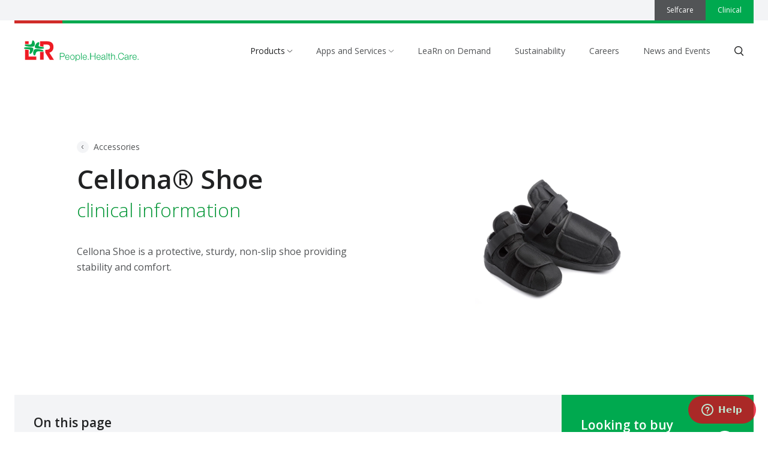

--- FILE ---
content_type: text/html; charset=UTF-8
request_url: https://lohmann-rauscher.co.uk/products/accessories/cellona-shoe
body_size: 18212
content:

<!-- /layout.antlers.html -->
<!doctype html>
<html class="scroll-smooth" lang="en">
    <head>
		<title>Cellona Shoe</title>
        <meta charset="utf-8">
        <meta http-equiv="X-UA-Compatible" content="IE=edge">
        <meta name="viewport" content="width=device-width, initial-scale=1.0, viewport-fit=cover">

		<!-- Open sans -->
		<link rel="preconnect" href="https://fonts.googleapis.com">
		<link rel="preconnect" href="https://fonts.gstatic.com" crossorigin>
		<link href="https://fonts.googleapis.com/css2?family=Open+Sans:ital,wght@0,300;0,400;0,600;0,700;1,300;1,400&display=swap" rel="stylesheet">
		<!-- Flickity -->
		<link rel="stylesheet" href="https://unpkg.com/flickity@2.3.0/dist/flickity.min.css">
		<script src="https://unpkg.com/flickity@2.3.0/dist/flickity.pkgd.min.js"></script>
		<!-- Theme -->
		<link rel="stylesheet" href="/css/site.css?id=3ffe1c2f4d47a50352e0adec1c0766ce">

        
        
<!-- /snippets/_seo.antlers.html -->

<title>
    
    Cellona Shoe
     &#124; 
    
    L&R Medical
</title>




    

                        <link rel="alternate" hreflang="en-GB" href="https://lohmann-rauscher.co.uk/products/accessories/cellona-shoe">
        
    

            <link rel="canonical" href="https://lohmann-rauscher.co.uk/products/accessories/cellona-shoe">
    









<meta property="og:site_name" content="L&R Medical">
<meta property="og:type" content="website">
<meta property="og:locale" content="en_GB">
    <meta property="og:title" content="Cellona Shoe">




        
    
    

    
    
    <!-- End: /snippets/_seo.antlers.html -->


        
<!-- /snippets/_browser_appearance.antlers.html -->

    
    <link rel="icon" href="/favicons/lr-favicon.svg" type="image/svg+xml">
    
    <link rel="mask-icon" href="/favicons/lr-favicon.svg" color="#00A94F">
    
            <link rel="apple-touch-icon" href="/favicons/apple-touch-icon.png">
        
    <link rel="manifest" href="/site.webmanifest">
<!-- End: /snippets/_browser_appearance.antlers.html -->


		<!-- Google Tag Manager -->
		<script>(function(w,d,s,l,i){w[l]=w[l]||[];w[l].push({'gtm.start':
		new Date().getTime(),event:'gtm.js'});var f=d.getElementsByTagName(s)[0],
		j=d.createElement(s),dl=l!='dataLayer'?'&l='+l:'';j.async=true;j.src=
		'https://www.googletagmanager.com/gtm.js?id='+i+dl;f.parentNode.insertBefore(j,f);
		})(window,document,'script','dataLayer','GTM-W9KRBQ5');</script>
		<!-- End Google Tag Manager -->

		
    </head>
    <body
		class="flex flex-col min-h-screen bg-white selection:bg-primary selection:text-white"
		x-data
		:class="[ $store.navUnderlay && 'nav-underlay', $store.siteSwitcher && 'nav-underlay-offset' ]"
	>
        
<!-- /snippets/_noscript.antlers.html -->
<noscript>
    <style>
        [x-cloak] {
            display: revert !important;
        }
    </style>
    <p class="relative z-50 py-3 px-4 bg-gray-100 border-b border-gray-200 text-center font-bold text-xs text-gray-600">This website requires Javascript for some parts to function properly. Your experience may vary.</p>

	<!-- Google Tag Manager (noscript) -->
	<iframe src="https://www.googletagmanager.com/ns.html?id=GTM-W9KRBQ5"	height="0" width="0" style="display:none;visibility:hidden"></iframe>
	<!-- End Google Tag Manager (noscript) -->
</noscript>
<!-- End: /snippets/_noscript.antlers.html -->

        
<!-- /navigation/_skip_to_content.antlers.html -->
<a class="fixed hidden md:block bottom-safe left-8 py-2 px-4 bg-primary text-white text-sm font-bold translate-y-24 opacity-0 focus-visible:translate-y-0 focus-visible:opacity-100 focus:outline-none focus-visible:ring-2 ring-primary ring-offset-2 motion-safe:transition-all" href="#content">
	Skip to content
</a>
<!-- End: /navigation/_skip_to_content.antlers.html -->

        
<!-- /components/_toolbar.antlers.html -->
<!-- End: /components/_toolbar.antlers.html -->


        
                            

        
<!-- /layout/_header.antlers.html -->
<nav class="bg-lightgrey" x-data="{ open: false }">

			<div class="fluid-container  flex">
		
			<a
				class="flex  w-full  justify-end  my-4  p-8  md:p-12  lg:p-16  bg-light-grey   bg-[auto_100%]  bg-[right_140px_bottom]  lg:bg-[right_100px_bottom]  bg-no-repeat  group  md:items-center  space-x-4"
				href="https://lrselfcare.co.uk"
				title=""
				style="background-image: url(/assets/examples/banner-sc.jpg);"
				x-show="open"
				x-transition
			>
				<div class="">
					
<!-- /typography/_h5.antlers.html -->
<h3 class="text-[18px]  md:text-[21px]  lg:text-[21px]  font-semibold  leading-snug  text-heading  ">Looking to buy online?</h3>
<!-- End: /typography/_h5.antlers.html -->

					
<!-- /typography/_paragraph.antlers.html -->
<p class="mt-0  mb-8  last:mb-0  text-[15px]  md:text-[16px]  lg:text-[16px]  leading-relaxed  text-body  ">Visit our selfcare site</p>
<!-- End: /typography/_paragraph.antlers.html -->

				</div>
				<div class="md:flex-none  xmd:!ml-auto  w-10  h-10  md:w-12  md:h-12  bg-cover  bg-center  group-hover:scale-105  transition-transform" style="background-image: url(/assets/icons/arrow-lg.svg);"></div>
			</a>
		</div>

		<div class="fluid-container  flex  justify-end">
			<a
				class="flex-none  py-2  px-5  bg-body  hover:bg-primarygradientdark  transition  text-[12px]  text-white"
				href="#"
				x-on:click="open = ! open"

				x-data
				@click="$store.siteSwitcher = ! $store.siteSwitcher"
			>
				Selfcare
			</a>
			<div
				class="flex-none  py-2  px-5  bg-body  bg-primarygradientdark  transition  text-[12px]  text-white"
			>
				Clinical
			</div>
		</div>
	
		
	

</nav>
<header class="w-full    relative">
    <div class="fluid-container">
		<div class="flex  justify-between  items-center  h-16  lg:h-24  border-t-[5px]  border-primarygradientdark  relative  px-2  lg:px-4  ">
			<div class="absolute  bg-secondary  h-[5px]  w-20  top-[-5px]  left-0  "></div>
			
			
<!-- /components/_logo.antlers.html -->
	<a class="" aria-label="Logo L&R Medical" href="https://lohmann-rauscher.co.uk">
		<img src="/assets/logos/logo-clinical.svg" class="w-[132px]  lg:w-[192px]" width="" alt="L&R Medical"/>
	</a>

<!-- /components/_logo.antlers.html -->

			
	
	
<!-- /navigation/_main_desktop.antlers.html -->
<nav class="hidden  lg:block  ">
    <ul class="flex items-center  lg:space-x-5  xl:space-x-10">

        							<li

					class="leading-none"
											x-data="{ subnavOpen: false }"
						@keyup.escape.window="subnavOpen = false"
						x-cloak
									>
					<a
						class="relative  p-1  -m-1  flex  items-center  text-[14px]  hover:text-primary  focus:outline-none  focus-visible:ring-2  ring-primary
							text-heading  "
						
							href="#"
							id="products"
							@click.prevent="subnavOpen = !subnavOpen"
							@click="
							$store.navUnderlay = !$store.navUnderlay;

							if ($store.clickstate == 'away') $store.navUnderlay = true;

							if (!subnavOpen) $store.navUnderlay = false;

							$store.clickstate = $event.target.getAttribute('id')"

							:aria-label="subnavOpen
								? 'Close sub navigation'
								: 'Open sub navigation'"
							:aria-expanded="subnavOpen"

											>
					Products
											<svg class="w-2  ml-1  overflow-visible  stroke-current  text-neutral"
							:class="{ 'rotate-180': subnavOpen }"
							aria-hidden="true"
							stroke-width="16"
							viewBox="0 0 140 140">
							<path d="M135.625 42.648l-62.533 62.527a4.37 4.37 0 01-6.184 0L4.375 42.648" fill="none" stroke-linecap="round" stroke-linejoin="round"/>
						</svg>
						<svg class="opacity-0  w-[16px]  h-[8px]  absolute  -bottom-[35px]  left-1/2  -translate-x-1/2"
							:class="{ '!opacity-100': subnavOpen }"
							viewBox="0 0 16 8">
							<path d="M8 0L15.7942 7.5H0.205771L8 0Z" fill="#f3f4f6"/>
						</svg>

										</a>
											<ul
							class="absolute  left-0  right-0  top-[91px]  p-8  bg-lightgrey  z-30  grid  grid-cols-2  xl:grid-cols-3  gap-6"
							x-show="subnavOpen"
							x-trap="subnavOpen"

							@click.outside="
							subnavOpen = false;

							$store.clickstate != $event.target.getAttribute('id') ? $store.navUnderlay = false : $store.navUnderlay = true;

							$store.clickstate = 'away'"
						>
							<li class="col-span-2  xl:col-span-3  flex  justify-between  items-center  pt-0  pb-6  border-b  border-keylinedark">
								<h2 class="text-[19px]  md:text-[21px]  lg:text-[21px]  font-semibold  leading-snug  text-heading">Products</h2>
																	<a class="flex  text-[14px]  text-body  hover:text-primary  transition  group  items-center" href="/products" title="Shop all products">
										View all products
										<div class="flex-none  w-6  h-6  bg-cover  bg-center  group-hover:scale-125  transition-transform  ml-3" style="background-image: url(/assets/icons/arrow-md.svg);"></div>
									</a>
															</li>
															<li class="flex-col  space-y-6">
	<div class="w-full  bg-white  p-8  pt-6">
		<a class="flex  w-full  text-body  group  items-center  justify-between  mb-5" href="/products/compression-hosiery" title="View all Compression Hosiery">
			<h4 class="text-[16px]  md:text-[16px]  lg:text-[16px]  font-semibold  leading-snug  text-heading  mb-0  group-hover:text-primary  transition">Compression Hosiery</h4>
			<div class="flex-none  w-6  h-6  bg-cover  bg-center  group-hover:scale-125  transition-transform  ml-3" style="background-image: url(/assets/icons/arrow-lg-grey.svg);"></div>
		</a>
		<ul class="pt-4  border-t  border-keylinedark  space-y-2">
			<li>
				<a class="hover:text-primary  transition" href="/products/compression-hosiery/activa-british-standard" title="Activa British Standard">Activa British Standard</a>
			</li>
			<li>
				<a class="hover:text-primary  transition" href="/products/compression-hosiery/actilymph" title="ActiLymph">ActiLymph</a>
			</li>
			<li>
				<a class="hover:text-primary  transition" href="/products/compression-hosiery/adore" title="Adore">Adore</a>
			</li>
			<li>
				<a class="hover:text-primary  transition" href="/products/compression-hosiery/leg-ulcer-hosiery-kits" title="leg-ulcer-hosiery-kits">Leg Ulcer Hosiery Kits</a>
			</li>
			<li>
				<a class="hover:text-primary  transition" href="/products/compression-hosiery/liners" title="Liners">Liners</a>
			</li>
			<li>
				<a class="hover:text-primary  transition" href="/products/compression-hosiery/mtm" title="Made to Measure">Made to Measure</a>
			</li>
			<li>
				<a class="hover:text-primary  transition" href="/products/compression-hosiery/early-intervention-pack" title="Early Intervention Pack">Early Intervention Pack</a>
			</li>
		</ul>
	</div>
	<div class="w-full  bg-white  p-8  pt-6">
		<a class="flex  w-full  text-body  group  items-center  justify-between  mb-5" href="/products/accessories" title="View all Accessories">
			<h4 class="text-[16px]  md:text-[16px]  lg:text-[16px]  font-semibold  leading-snug  text-heading  mb-0  group-hover:text-primary  transition">Accessories</h4>
			<div class="flex-none  w-6  h-6  bg-cover  bg-center  group-hover:scale-125  transition-transform  ml-3" style="background-image: url(/assets/icons/arrow-lg-grey.svg);"></div>
		</a>
		<ul class="pt-4  border-t  border-keylinedark  space-y-2">
			<li>
				<a class="hover:text-primary  transition" href="/products/accessories/cellona-shoe" title="Cellona Shoe">Cellona Shoe</a>
			</li>
			<li>
				<a class="hover:text-primary  transition" href="/products/accessories/cellona-shoecast-walking-heel" title="Cellona Shoecast Walking Heel">Cellona Shoecast Walking Heel</a>
			</li>
			<li>
				<a class="hover:text-primary  transition" href="/products/accessories/actiglide" title="ActiGlide">ActiGlide</a>
			</li>
		</ul>
	</div>
</li>

<li class="flex-col  space-y-6">
	<div class="w-full  bg-white  p-8  pt-6">
		<a class="flex  w-full  text-body  group  items-center  justify-between  mb-5" href="/products/compression-wrap-systems" title="View all Compression Wrap Systems">
			<h4 class="text-[16px]  md:text-[16px]  lg:text-[16px]  font-semibold  leading-snug  text-heading  mb-0  group-hover:text-primary  transition">Compression Wrap Systems</h4>
			<div class="flex-none  w-6  h-6  bg-cover  bg-center  group-hover:scale-125  transition-transform  ml-3" style="background-image: url(/assets/icons/arrow-lg-grey.svg);"></div>
		</a>
		<ul class="pt-4  border-t  border-keylinedark  space-y-2">
			<li>
				<a class="hover:text-primary  transition" href="/products/compression-wrap-systems/readywrap" title="ReadyWrap">ReadyWrap</a>
			</li>
		</ul>
	</div>
	<div class="w-full  bg-white  p-8  pt-6  pb-[88px]">
		<a class="flex  w-full  text-body  group  items-center  justify-between  mb-5" href="/products/bandages-and-support" title="View all Bandages and Support">
			<h4 class="text-[16px]  md:text-[16px]  lg:text-[16px]  font-semibold  leading-snug  text-heading  mb-0  hover:text-primary  transition">Bandages and Support</h4>
			<div class="flex-none  w-6  h-6  bg-cover  bg-center  group-hover:scale-125  transition-transform  ml-3" style="background-image: url(/assets/icons/arrow-lg-grey.svg);"></div>
		</a>
		<ul class="pt-4  border-t  border-keylinedark  space-y-2">
			<li>
				<a class="hover:text-primary  transition" href="/products/bandages-and-support/actico" title="Actico">Actico</a>
			</li>
			<li>
				<a class="hover:text-primary  transition" href="/products/bandages-and-support/actico-2c" title="Actico 2C">Actico 2C</a>
			</li>
			<li>
				<a class="hover:text-primary  transition" href="/products/bandages-and-support/rosidal-k" title="Rosidal K">Rosidal K</a>
			</li>
			<li>
				<a class="hover:text-primary  transition" href="/products/bandages-and-support/actifast" title="ActiFast">ActiFast</a>
			</li>
			
			<li>
				<a class="hover:text-primary  transition" href="/products/bandages-and-support/mollelast" title="Mollelast">Mollelast</a>
			</li>
			<li>
				<a class="hover:text-primary  transition" href="/products/bandages-and-support/bandage-padding" title="Bandage Padding">Bandage Padding</a>
			</li>
			<li>
				<a class="hover:text-primary  transition" href="/products/bandages-and-support/immobilisation" title="Immobilisation">Immobilisation</a>
			</li>
		</ul>
	</div>
</li>

<li class="flex  xl:flex-col  md:space-x-6  xl:space-x-0  xl:space-y-6  md:col-span-2  xl:col-span-1">
	<div class="md:w-1/2  xl:w-full  bg-white  p-8  pt-6">
		<a class="flex  w-full  text-body  group  items-center  justify-between  mb-5" href="/products/woundcare" title="View all Woundcare">
			<h4 class="text-[16px]  md:text-[16px]  lg:text-[16px]  font-semibold  leading-snug  text-heading  mb-0  hover:text-primary  transition">Woundcare</h4>
			<div class="flex-none  w-6  h-6  bg-cover  bg-center  group-hover:scale-125  transition-transform  ml-3" style="background-image: url(/assets/icons/arrow-lg-grey.svg);"></div>
		</a>
		<ul class="pt-4  border-t  border-keylinedark  space-y-2">
			<li>
				<a class="hover:text-primary  transition" href="/products/woundcare/debrisoft" title="Debrisoft">Debrisoft</a>
			</li>
			<li>
				<a class="hover:text-primary  transition" href="/products/woundcare/suprasorb-range" title="Suprasorb">Suprasorb</a>
			</li>
			<li>
				<a class="hover:text-primary  transition" href="/products/woundcare/vliwasorb-pro-and-vliwasorb-adhesive" title="Vliwasorb">Vliwasorb</a>
			</li>
			
			<li>
				<a class="hover:text-primary  transition" href="/products/woundcare/lomutell-pro" title="Lomatuell Pro">Lomatuell Pro</a>
			</li>
		</ul>
	</div>
	<div class="md:w-1/2  xl:w-full">
		<a class="bg-primarygradientdark  items-center  justify-between  flex  p-8  space-x-12  group  md:h-[249px]" href="https://lrselfcare.co.uk/products" title="View all products">
			<div class="text-white">
					<div class="font-semibold  leading-snug  text-[19px]  md:text-[21px]  mb-1">Looking to buy online?</div>
					<div class="text-[14px]">Choose your product</div>
				</div>
			<div class="flex-none  w-8  h-8  md:w-8  md:h-8  bg-cover  bg-center  group-hover:scale-105  transition-transform" style="background-image: url(/assets/icons/arrow-md.svg);"></div>
		</a>
	</div>
</li>

													</ul>
									</li>
			        							<li

					class="leading-none"
											x-data="{ subnavOpen: false }"
						@keyup.escape.window="subnavOpen = false"
						x-cloak
									>
					<a
						class="relative  p-1  -m-1  flex  items-center  text-[14px]  hover:text-primary  focus:outline-none  focus-visible:ring-2  ring-primary
							text-body  "
						
							href="#"
							id="apps-and-services"
							@click.prevent="subnavOpen = !subnavOpen"
							@click="
							$store.navUnderlay = !$store.navUnderlay;

							if ($store.clickstate == 'away') $store.navUnderlay = true;

							if (!subnavOpen) $store.navUnderlay = false;

							$store.clickstate = $event.target.getAttribute('id')"

							:aria-label="subnavOpen
								? 'Close sub navigation'
								: 'Open sub navigation'"
							:aria-expanded="subnavOpen"

											>
					Apps and Services
											<svg class="w-2  ml-1  overflow-visible  stroke-current  text-neutral"
							:class="{ 'rotate-180': subnavOpen }"
							aria-hidden="true"
							stroke-width="16"
							viewBox="0 0 140 140">
							<path d="M135.625 42.648l-62.533 62.527a4.37 4.37 0 01-6.184 0L4.375 42.648" fill="none" stroke-linecap="round" stroke-linejoin="round"/>
						</svg>
						<svg class="opacity-0  w-[16px]  h-[8px]  absolute  -bottom-[35px]  left-1/2  -translate-x-1/2"
							:class="{ '!opacity-100': subnavOpen }"
							viewBox="0 0 16 8">
							<path d="M8 0L15.7942 7.5H0.205771L8 0Z" fill="#f3f4f6"/>
						</svg>

										</a>
											<ul
							class="absolute  left-0  right-0  top-[91px]  p-8  bg-lightgrey  z-30  grid  grid-cols-2  xl:grid-cols-3  gap-6"
							x-show="subnavOpen"
							x-trap="subnavOpen"

							@click.outside="
							subnavOpen = false;

							$store.clickstate != $event.target.getAttribute('id') ? $store.navUnderlay = false : $store.navUnderlay = true;

							$store.clickstate = 'away'"
						>
							<li class="col-span-2  xl:col-span-3  flex  justify-between  items-center  pt-0  pb-6  border-b  border-keylinedark">
								<h2 class="text-[19px]  md:text-[21px]  lg:text-[21px]  font-semibold  leading-snug  text-heading">Apps and Services</h2>
																	<a class="flex  text-[14px]  text-body  hover:text-primary  transition  group  items-center" href="/apps-and-services" title="Shop all apps and services">
										View all apps and services
										<div class="flex-none  w-6  h-6  bg-cover  bg-center  group-hover:scale-125  transition-transform  ml-3" style="background-image: url(/assets/icons/arrow-md.svg);"></div>
									</a>
															</li>
																						

									<li class="xnav-grid-prod  xmd:mt-4  xxl:mt-0">
						<a class="flex  items-center  bg-white  group  hover:scale-1025  transition-transform" href="/apps-and-services/squeeze-in" title="">
							<div class="flex-none  lg:w-32  lg:h-32  xl:w-32  xl:h-32  bg-center  bg-no-repeat  bg-cover">
								
<!-- /components/_picture.antlers.html -->
    <picture >
                                    <source
                    srcset="
                        /img/containers/assets/images/squeeze-in-hero.jpg/1fc61bd1541b7474ac96f59429861955.webp 320w,
                        /img/containers/assets/images/squeeze-in-hero.jpg/32d970d0376592d57a5a5d007a948c1a.webp 480w,
                        /img/containers/assets/images/squeeze-in-hero.jpg/63e6c4e543ca25b8724b6bd84974a2e7.webp 768w,
                        /img/containers/assets/images/squeeze-in-hero.jpg/8a4ce7411e910401a51cd76a95ca7922.webp 1280w,
                        /img/containers/assets/images/squeeze-in-hero.jpg/a162e0be02dfb876363375c91ba63f97.webp 1440w,
                        /img/containers/assets/images/squeeze-in-hero.jpg/9b4f4969c3ea6a791739c2f3c8c5e828.webp 1680w"
                    sizes=""
                    type="image/webp"
                >
                <source
                    srcset="
                        /img/containers/assets/images/squeeze-in-hero.jpg/0706bbcf11fdd89032abcbb4bf870b76.jpg 320w,
                        /img/containers/assets/images/squeeze-in-hero.jpg/f955a6792e562f888bedd757a1f0ecc2.jpg 480w,
                        /img/containers/assets/images/squeeze-in-hero.jpg/fe5a96a8e81f0c570aac8f6d38fad33c.jpg 768w,
                        /img/containers/assets/images/squeeze-in-hero.jpg/e16a10fd88a0c4d5267cc5992f3e1d6f.jpg 1280w,
                        /img/containers/assets/images/squeeze-in-hero.jpg/2d3672fdb0bb873d273f20ac8b67e6c9.jpg 1440w,
                        /img/containers/assets/images/squeeze-in-hero.jpg/66f94d3a2f7795126bac85194980775d.jpg 1680w"
                    sizes=""
                    type="image/jpeg"
                >
                <img
                                            class="object-cover w-full h-full "
                        style="object-position: 50% 50%"
                                        src="/img/containers/assets/images/squeeze-in-hero.jpg/e16a10fd88a0c4d5267cc5992f3e1d6f.jpg"
                    alt=""
                    width="1000"
                    height="667"
                                    >
                    
    </picture>
<!-- End: /components/_picture.antlers.html -->

							</div>
							<div class="px-8">
								
<!-- /typography/_h3.antlers.html -->
<h4 class="text-[15px]  md:text-[16px]  lg:text-[16px]  font-semibold  leading-snug  text-heading  mb-1  group-hover:text-primary  transition">Club Squeeze In</h4>
<!-- End: /typography/_h3.antlers.html -->

								
<!-- /typography/_paragraph.antlers.html -->
<p class="mt-0  mb-8  last:mb-0  text-[15px]  md:text-[16px]  lg:text-[16px]  leading-relaxed  text-body  text-[12px]  md:text-[13px]  lg:text-[14px]  leading-snug">Empower your patients to embrace everyday self care.</p>
<!-- End: /typography/_paragraph.antlers.html -->

							</div>
						</a>
					</li>
							        							

									<li class="xnav-grid-prod  xmd:mt-4  xxl:mt-0">
						<a class="flex  items-center  bg-white  group  hover:scale-1025  transition-transform" href="/apps-and-services/compression-garment-sizer" title="">
							<div class="flex-none  lg:w-32  lg:h-32  xl:w-32  xl:h-32  bg-center  bg-no-repeat  bg-cover">
								
<!-- /components/_picture.antlers.html -->
    <picture >
                                    <source
                    srcset="
                        /img/containers/assets/Untitled-2.png/5731e3c295d6c58931bc9053a0c349c1.webp 320w,
                        /img/containers/assets/Untitled-2.png/8695500ba1838658241657d588244ce3.webp 480w,
                        /img/containers/assets/Untitled-2.png/18c2f3bb7bec1b7d5af2c1c768258594.webp 768w,
                        /img/containers/assets/Untitled-2.png/d3a9ad1979cd4047b1b6fbb1c018bed9.webp 1280w,
                        /img/containers/assets/Untitled-2.png/70c53ffe845bcce94d7618f447850404.webp 1440w,
                        /img/containers/assets/Untitled-2.png/382c4739cd83d29b5054f8277fc609a5.webp 1680w"
                    sizes=""
                    type="image/webp"
                >
                <source
                    srcset="
                        /img/containers/assets/Untitled-2.png/eab40f42296dde8a757b045bca130b2e.png 320w,
                        /img/containers/assets/Untitled-2.png/f592c2b6a4c5332b9e40906f8b667e2e.png 480w,
                        /img/containers/assets/Untitled-2.png/aba4421253c37250d650958e68063fd5.png 768w,
                        /img/containers/assets/Untitled-2.png/bb5966f5ebb3865e12adf4072a88524d.png 1280w,
                        /img/containers/assets/Untitled-2.png/e732d9ce687fe749eebd126950510435.png 1440w,
                        /img/containers/assets/Untitled-2.png/e7e2592088a495ed9f8d0410a4a36d4d.png 1680w"
                    sizes=""
                    type="image/png"
                >
                <img
                                            class="object-cover w-full h-full "
                        style="object-position: 50% 50%"
                                        src="/img/containers/assets/Untitled-2.png/bb5966f5ebb3865e12adf4072a88524d.png"
                    alt=""
                    width="3247"
                    height="2168"
                                    >
                    
    </picture>
<!-- End: /components/_picture.antlers.html -->

							</div>
							<div class="px-8">
								
<!-- /typography/_h3.antlers.html -->
<h4 class="text-[15px]  md:text-[16px]  lg:text-[16px]  font-semibold  leading-snug  text-heading  mb-1  group-hover:text-primary  transition">Compression garment sizer</h4>
<!-- End: /typography/_h3.antlers.html -->

								
<!-- /typography/_paragraph.antlers.html -->
<p class="mt-0  mb-8  last:mb-0  text-[15px]  md:text-[16px]  lg:text-[16px]  leading-relaxed  text-body  text-[12px]  md:text-[13px]  lg:text-[14px]  leading-snug">Our easy to use compression sizing and measuring tool</p>
<!-- End: /typography/_paragraph.antlers.html -->

							</div>
						</a>
					</li>
							        							

									<li class="xnav-grid-prod  xmd:mt-4  xxl:mt-0">
						<a class="flex  items-center  bg-white  group  hover:scale-1025  transition-transform" href="/apps-and-services/ordering-codes" title="">
							<div class="flex-none  lg:w-32  lg:h-32  xl:w-32  xl:h-32  bg-center  bg-no-repeat  bg-cover">
								
<!-- /components/_picture.antlers.html -->
    <picture >
                                    <source
                    srcset="
                        /img/containers/assets/shutterstock_1948278550.jpg/405e029c0ccd9ae453ad8bc113fdb68c.webp 320w,
                        /img/containers/assets/shutterstock_1948278550.jpg/9d7587e0d07889e91bc8a0277eab3f73.webp 480w,
                        /img/containers/assets/shutterstock_1948278550.jpg/4cdcdf9242bf85c019aa2f8ba267a52d.webp 768w,
                        /img/containers/assets/shutterstock_1948278550.jpg/306b823506822a6a4689bd2d5165d719.webp 1280w,
                        /img/containers/assets/shutterstock_1948278550.jpg/ee1d45919f727bb33750eeecf5a2d1d6.webp 1440w,
                        /img/containers/assets/shutterstock_1948278550.jpg/8b969aa3047b0774c56383a6aef46c02.webp 1680w"
                    sizes=""
                    type="image/webp"
                >
                <source
                    srcset="
                        /img/containers/assets/shutterstock_1948278550.jpg/c2feaf9327cf6ad4bb1cc928d321d460.jpg 320w,
                        /img/containers/assets/shutterstock_1948278550.jpg/55e1bfa916626ae2d19dafc0c3ee21d9.jpg 480w,
                        /img/containers/assets/shutterstock_1948278550.jpg/2533e449e6fbb72142f94f9100994ac9.jpg 768w,
                        /img/containers/assets/shutterstock_1948278550.jpg/2722bfba835bc8deb575188003e3727d.jpg 1280w,
                        /img/containers/assets/shutterstock_1948278550.jpg/3f34759501d7a0c478148d92c918a3aa.jpg 1440w,
                        /img/containers/assets/shutterstock_1948278550.jpg/f20b9d4b5cdde8eca224566463ebf63b.jpg 1680w"
                    sizes=""
                    type="image/jpeg"
                >
                <img
                                            class="object-cover w-full h-full "
                        style="object-position: 50% 50%"
                                        src="/img/containers/assets/shutterstock_1948278550.jpg/2722bfba835bc8deb575188003e3727d.jpg"
                    alt=""
                    width="6192"
                    height="4128"
                                    >
                    
    </picture>
<!-- End: /components/_picture.antlers.html -->

							</div>
							<div class="px-8">
								
<!-- /typography/_h3.antlers.html -->
<h4 class="text-[15px]  md:text-[16px]  lg:text-[16px]  font-semibold  leading-snug  text-heading  mb-1  group-hover:text-primary  transition">Ordering Codes</h4>
<!-- End: /typography/_h3.antlers.html -->

								
<!-- /typography/_paragraph.antlers.html -->
<p class="mt-0  mb-8  last:mb-0  text-[15px]  md:text-[16px]  lg:text-[16px]  leading-relaxed  text-body  text-[12px]  md:text-[13px]  lg:text-[14px]  leading-snug">Find order codes for the entire L&R range</p>
<!-- End: /typography/_paragraph.antlers.html -->

							</div>
						</a>
					</li>
							        							

									<li class="xnav-grid-prod  xmd:mt-4  xxl:mt-0">
						<a class="flex  items-center  bg-white  group  hover:scale-1025  transition-transform" href="/apps-and-services/pharmacies" title="">
							<div class="flex-none  lg:w-32  lg:h-32  xl:w-32  xl:h-32  bg-center  bg-no-repeat  bg-cover">
								
<!-- /components/_picture.antlers.html -->
    <picture >
                                    <source
                    srcset="
                        /img/containers/assets/shutterstock_1778085629.jpg/5bde377bb4ac36c8250fb5475820837c.webp 320w,
                        /img/containers/assets/shutterstock_1778085629.jpg/68d16be7f1f08d87b6da027cff17d26b.webp 480w,
                        /img/containers/assets/shutterstock_1778085629.jpg/701c254ee37279bb8ff8eefa7adf2085.webp 768w,
                        /img/containers/assets/shutterstock_1778085629.jpg/47b2479deb88b64b54efc9be5d17d926.webp 1280w,
                        /img/containers/assets/shutterstock_1778085629.jpg/376847e5486e08c005d7095b0cfa4922.webp 1440w,
                        /img/containers/assets/shutterstock_1778085629.jpg/d61184865c1a14bf7c9e4b8981743ebd.webp 1680w"
                    sizes=""
                    type="image/webp"
                >
                <source
                    srcset="
                        /img/containers/assets/shutterstock_1778085629.jpg/c7e04c1c2cf5f70e6ba9fd44d7a241ef.jpg 320w,
                        /img/containers/assets/shutterstock_1778085629.jpg/5b36e6d943d900c96b2369adaf43b6c1.jpg 480w,
                        /img/containers/assets/shutterstock_1778085629.jpg/fdcaee953968543c1a4bda42de619368.jpg 768w,
                        /img/containers/assets/shutterstock_1778085629.jpg/d1f900bbec85df05f4223f6faf8051be.jpg 1280w,
                        /img/containers/assets/shutterstock_1778085629.jpg/9c68cb609f0d4f2ddf9e4fa85ed0fc21.jpg 1440w,
                        /img/containers/assets/shutterstock_1778085629.jpg/cf30607efa52a92290f3bf1125917ffa.jpg 1680w"
                    sizes=""
                    type="image/jpeg"
                >
                <img
                                            class="object-cover w-full h-full "
                        style="object-position: 50% 50%"
                                        src="/img/containers/assets/shutterstock_1778085629.jpg/d1f900bbec85df05f4223f6faf8051be.jpg"
                    alt=""
                    width="6192"
                    height="4128"
                                    >
                    
    </picture>
<!-- End: /components/_picture.antlers.html -->

							</div>
							<div class="px-8">
								
<!-- /typography/_h3.antlers.html -->
<h4 class="text-[15px]  md:text-[16px]  lg:text-[16px]  font-semibold  leading-snug  text-heading  mb-1  group-hover:text-primary  transition">Pharmacy Support</h4>
<!-- End: /typography/_h3.antlers.html -->

								
<!-- /typography/_paragraph.antlers.html -->
<p class="mt-0  mb-8  last:mb-0  text-[15px]  md:text-[16px]  lg:text-[16px]  leading-relaxed  text-body  text-[12px]  md:text-[13px]  lg:text-[14px]  leading-snug">Tools and guidance to support pharmacists</p>
<!-- End: /typography/_paragraph.antlers.html -->

							</div>
						</a>
					</li>
							        							

									<li class="xnav-grid-prod  xmd:mt-4  xxl:mt-0">
						<a class="flex  items-center  bg-white  group  hover:scale-1025  transition-transform" href="/apps-and-services/mtm-online-form" title="">
							<div class="flex-none  lg:w-32  lg:h-32  xl:w-32  xl:h-32  bg-center  bg-no-repeat  bg-cover">
								
<!-- /components/_picture.antlers.html -->
    <picture >
                                    <source
                    srcset="
                        /img/containers/assets/shutterstock_606858503-1663237920.jpg/3907aa96ff2e01a965458d8d8b09a979.webp 320w,
                        /img/containers/assets/shutterstock_606858503-1663237920.jpg/f96f1274f99a208d952452a8a73df143.webp 480w,
                        /img/containers/assets/shutterstock_606858503-1663237920.jpg/d97114f822d5af7213823418dd32cabd.webp 768w,
                        /img/containers/assets/shutterstock_606858503-1663237920.jpg/162e3456d7eea372dddb8a50b4c97025.webp 1280w,
                        /img/containers/assets/shutterstock_606858503-1663237920.jpg/b3d58dd88d75a2127a69297be503b76b.webp 1440w,
                        /img/containers/assets/shutterstock_606858503-1663237920.jpg/179dbce5dcfa11fd7f118bbc7530a6f2.webp 1680w"
                    sizes=""
                    type="image/webp"
                >
                <source
                    srcset="
                        /img/containers/assets/shutterstock_606858503-1663237920.jpg/a6550869b8a6e17a9d72cb12fb802d18.jpg 320w,
                        /img/containers/assets/shutterstock_606858503-1663237920.jpg/6924f0e1530fbc159c4d4deaeeaec3fb.jpg 480w,
                        /img/containers/assets/shutterstock_606858503-1663237920.jpg/07d83462bc10b88d2da6500c9c5a4c4b.jpg 768w,
                        /img/containers/assets/shutterstock_606858503-1663237920.jpg/312059b06099dda48feffcc9d1100be2.jpg 1280w,
                        /img/containers/assets/shutterstock_606858503-1663237920.jpg/29af3234baed6210fdc26fa9def95a58.jpg 1440w,
                        /img/containers/assets/shutterstock_606858503-1663237920.jpg/926413801c212cbaa0d361242febf7b5.jpg 1680w"
                    sizes=""
                    type="image/jpeg"
                >
                <img
                                            class="object-cover w-full h-full "
                        style="object-position: 50% 50%"
                                        src="/img/containers/assets/shutterstock_606858503-1663237920.jpg/312059b06099dda48feffcc9d1100be2.jpg"
                    alt=""
                    width="8688"
                    height="5792"
                                    >
                    
    </picture>
<!-- End: /components/_picture.antlers.html -->

							</div>
							<div class="px-8">
								
<!-- /typography/_h3.antlers.html -->
<h4 class="text-[15px]  md:text-[16px]  lg:text-[16px]  font-semibold  leading-snug  text-heading  mb-1  group-hover:text-primary  transition">MTM online form</h4>
<!-- End: /typography/_h3.antlers.html -->

								
<!-- /typography/_paragraph.antlers.html -->
<p class="mt-0  mb-8  last:mb-0  text-[15px]  md:text-[16px]  lg:text-[16px]  leading-relaxed  text-body  text-[12px]  md:text-[13px]  lg:text-[14px]  leading-snug">The quickest way to order MadeToMeasure hosiery.</p>
<!-- End: /typography/_paragraph.antlers.html -->

							</div>
						</a>
					</li>
							        							

									<li class="xnav-grid-prod  xmd:mt-4  xxl:mt-0">
						<a class="flex  items-center  bg-white  group  hover:scale-1025  transition-transform" href="/bps" title="">
							<div class="flex-none  lg:w-32  lg:h-32  xl:w-32  xl:h-32  bg-center  bg-no-repeat  bg-cover">
								
<!-- /components/_picture.antlers.html -->
    <picture >
                                    <source
                    srcset="
                        /img/containers/assets/1666171331-community-health-nurse-aufgaben-studium-edited-%5BMConverter.eu%5D.png/37717689a2d923d5237876181ae0ad72.webp 320w,
                        /img/containers/assets/1666171331-community-health-nurse-aufgaben-studium-edited-%5BMConverter.eu%5D.png/f83853871d7954c0b153ef8c95f216c5.webp 480w,
                        /img/containers/assets/1666171331-community-health-nurse-aufgaben-studium-edited-%5BMConverter.eu%5D.png/469ae6c27da85ccb6224e4dac8b78ead.webp 768w,
                        /img/containers/assets/1666171331-community-health-nurse-aufgaben-studium-edited-%5BMConverter.eu%5D.png/51746531b43a93250d35c96ed023d0fe.webp 1280w,
                        /img/containers/assets/1666171331-community-health-nurse-aufgaben-studium-edited-%5BMConverter.eu%5D.png/7489a1a0869f04f041771f37d68128bd.webp 1440w,
                        /img/containers/assets/1666171331-community-health-nurse-aufgaben-studium-edited-%5BMConverter.eu%5D.png/6649de7932541fd538e7ade3b4d19487.webp 1680w"
                    sizes=""
                    type="image/webp"
                >
                <source
                    srcset="
                        /img/containers/assets/1666171331-community-health-nurse-aufgaben-studium-edited-%5BMConverter.eu%5D.png/19568564f36c00bfb570dffcae0f25bc.png 320w,
                        /img/containers/assets/1666171331-community-health-nurse-aufgaben-studium-edited-%5BMConverter.eu%5D.png/a53db1796cebc3385a4db3633093bdeb.png 480w,
                        /img/containers/assets/1666171331-community-health-nurse-aufgaben-studium-edited-%5BMConverter.eu%5D.png/72ec8a1860d3a9a4195aea87ca1a09dd.png 768w,
                        /img/containers/assets/1666171331-community-health-nurse-aufgaben-studium-edited-%5BMConverter.eu%5D.png/b058bb209a1367943cb920155b18090a.png 1280w,
                        /img/containers/assets/1666171331-community-health-nurse-aufgaben-studium-edited-%5BMConverter.eu%5D.png/41ce80b6e982f083b861cbf9c1193457.png 1440w,
                        /img/containers/assets/1666171331-community-health-nurse-aufgaben-studium-edited-%5BMConverter.eu%5D.png/07b73d2726ec9a0d4d89717d368dfce5.png 1680w"
                    sizes=""
                    type="image/png"
                >
                <img
                                            class="object-cover w-full h-full "
                        style="object-position: 50% 50%"
                                        src="/img/containers/assets/1666171331-community-health-nurse-aufgaben-studium-edited-%5BMConverter.eu%5D.png/b058bb209a1367943cb920155b18090a.png"
                    alt=""
                    width="1115"
                    height="836"
                                    >
                    
    </picture>
<!-- End: /components/_picture.antlers.html -->

							</div>
							<div class="px-8">
								
<!-- /typography/_h3.antlers.html -->
<h4 class="text-[15px]  md:text-[16px]  lg:text-[16px]  font-semibold  leading-snug  text-heading  mb-1  group-hover:text-primary  transition">Best practice statements</h4>
<!-- End: /typography/_h3.antlers.html -->

								
<!-- /typography/_paragraph.antlers.html -->
<p class="mt-0  mb-8  last:mb-0  text-[15px]  md:text-[16px]  lg:text-[16px]  leading-relaxed  text-body  text-[12px]  md:text-[13px]  lg:text-[14px]  leading-snug">Access our latest publications that provide clear evidence based guidance.</p>
<!-- End: /typography/_paragraph.antlers.html -->

							</div>
						</a>
					</li>
							        							

									<li class="xnav-grid-prod  xmd:mt-4  xxl:mt-0">
						<a class="flex  items-center  bg-white  group  hover:scale-1025  transition-transform" href="/dialogue-tool" title="">
							<div class="flex-none  lg:w-32  lg:h-32  xl:w-32  xl:h-32  bg-center  bg-no-repeat  bg-cover">
								
<!-- /components/_picture.antlers.html -->
    <picture >
                                    <source
                    srcset="
                        /img/containers/assets/dialogue/cue-card-mock-up.jpg/6cb566120d43b48fd0441582ef03f622.webp 320w,
                        /img/containers/assets/dialogue/cue-card-mock-up.jpg/5c0697aa382e2f72c7bff8135485ce4b.webp 480w,
                        /img/containers/assets/dialogue/cue-card-mock-up.jpg/535080644c3aabf95408cdf6ce461cf8.webp 768w,
                        /img/containers/assets/dialogue/cue-card-mock-up.jpg/e152ae1657f077c7fe908277c2fa40d8.webp 1280w,
                        /img/containers/assets/dialogue/cue-card-mock-up.jpg/62fb66cf173f230ffb9c4dd4ccca35b4.webp 1440w,
                        /img/containers/assets/dialogue/cue-card-mock-up.jpg/532ee3315bce40160271263e1ae6d9a1.webp 1680w"
                    sizes=""
                    type="image/webp"
                >
                <source
                    srcset="
                        /img/containers/assets/dialogue/cue-card-mock-up.jpg/53b7d9edc7089a091a13be0052cce84b.jpg 320w,
                        /img/containers/assets/dialogue/cue-card-mock-up.jpg/b4686ae9fe05d8ce3ee929c862088309.jpg 480w,
                        /img/containers/assets/dialogue/cue-card-mock-up.jpg/e6ee156ef8e36fd96a1d9fe0de1ef086.jpg 768w,
                        /img/containers/assets/dialogue/cue-card-mock-up.jpg/3d1991c1c7ebd5cd9230d25b483ce4b3.jpg 1280w,
                        /img/containers/assets/dialogue/cue-card-mock-up.jpg/7f0db60dcbe134ce67f3271090088411.jpg 1440w,
                        /img/containers/assets/dialogue/cue-card-mock-up.jpg/5e208960cd165da52833c03f10a9a2dd.jpg 1680w"
                    sizes=""
                    type="image/jpeg"
                >
                <img
                                            class="object-cover w-full h-full "
                        style="object-position: 50% 50%"
                                        src="/img/containers/assets/dialogue/cue-card-mock-up.jpg/3d1991c1c7ebd5cd9230d25b483ce4b3.jpg"
                    alt=""
                    width="1280"
                    height="854"
                                    >
                    
    </picture>
<!-- End: /components/_picture.antlers.html -->

							</div>
							<div class="px-8">
								
<!-- /typography/_h3.antlers.html -->
<h4 class="text-[15px]  md:text-[16px]  lg:text-[16px]  font-semibold  leading-snug  text-heading  mb-1  group-hover:text-primary  transition">Self-Care Resources</h4>
<!-- End: /typography/_h3.antlers.html -->

								
<!-- /typography/_paragraph.antlers.html -->
<p class="mt-0  mb-8  last:mb-0  text-[15px]  md:text-[16px]  lg:text-[16px]  leading-relaxed  text-body  text-[12px]  md:text-[13px]  lg:text-[14px]  leading-snug">Leading comfortable conversations with our dialogue tool</p>
<!-- End: /typography/_paragraph.antlers.html -->

							</div>
						</a>
					</li>
							        							

									<li class="xnav-grid-prod  xmd:mt-4  xxl:mt-0">
						<a class="flex  items-center  bg-white  group  hover:scale-1025  transition-transform" href="/compression-garment-ordering-support" title="">
							<div class="flex-none  lg:w-32  lg:h-32  xl:w-32  xl:h-32  bg-center  bg-no-repeat  bg-cover">
								
<!-- /components/_picture.antlers.html -->
    <picture >
                                    <source
                    srcset="
                        /img/containers/assets/istockphoto-1333284671-612x612-1678986013.jpg/43d965702346bbc107eab9510d1c2119.webp 320w,
                        /img/containers/assets/istockphoto-1333284671-612x612-1678986013.jpg/e28e407f089bd4c1450b2496f9572356.webp 480w,
                        /img/containers/assets/istockphoto-1333284671-612x612-1678986013.jpg/a15e01552c0026be11db1de1bf49fbf4.webp 768w,
                        /img/containers/assets/istockphoto-1333284671-612x612-1678986013.jpg/e2058e67155d42a3c52a38b9d7f022ef.webp 1280w,
                        /img/containers/assets/istockphoto-1333284671-612x612-1678986013.jpg/6d7cfa326b76ce51eca6fa9778e3adb0.webp 1440w,
                        /img/containers/assets/istockphoto-1333284671-612x612-1678986013.jpg/40e2317bcea9109542b42a9c153be976.webp 1680w"
                    sizes=""
                    type="image/webp"
                >
                <source
                    srcset="
                        /img/containers/assets/istockphoto-1333284671-612x612-1678986013.jpg/890793052dbd073553eadad8935f670a.jpg 320w,
                        /img/containers/assets/istockphoto-1333284671-612x612-1678986013.jpg/e20a6038e7e7bc2a9db0bd9175d5d006.jpg 480w,
                        /img/containers/assets/istockphoto-1333284671-612x612-1678986013.jpg/16957e166f3d75bd0006a42dbf304eb3.jpg 768w,
                        /img/containers/assets/istockphoto-1333284671-612x612-1678986013.jpg/09177e99bdc57ab8912516020f525f9a.jpg 1280w,
                        /img/containers/assets/istockphoto-1333284671-612x612-1678986013.jpg/f976b07a061d70abc71916836f9c0a09.jpg 1440w,
                        /img/containers/assets/istockphoto-1333284671-612x612-1678986013.jpg/e5b3d0e23da7b14845753bd119f3d632.jpg 1680w"
                    sizes=""
                    type="image/jpeg"
                >
                <img
                                            class="object-cover w-full h-full "
                        style="object-position: 50% 50%"
                                        src="/img/containers/assets/istockphoto-1333284671-612x612-1678986013.jpg/09177e99bdc57ab8912516020f525f9a.jpg"
                    alt=""
                    width="612"
                    height="408"
                                    >
                    
    </picture>
<!-- End: /components/_picture.antlers.html -->

							</div>
							<div class="px-8">
								
<!-- /typography/_h3.antlers.html -->
<h4 class="text-[15px]  md:text-[16px]  lg:text-[16px]  font-semibold  leading-snug  text-heading  mb-1  group-hover:text-primary  transition">Compression garment ordering support</h4>
<!-- End: /typography/_h3.antlers.html -->

								
<!-- /typography/_paragraph.antlers.html -->
<p class="mt-0  mb-8  last:mb-0  text-[15px]  md:text-[16px]  lg:text-[16px]  leading-relaxed  text-body  text-[12px]  md:text-[13px]  lg:text-[14px]  leading-snug">Making ReadyWrap® ordering easy</p>
<!-- End: /typography/_paragraph.antlers.html -->

							</div>
						</a>
					</li>
							        							

									<li class="xnav-grid-prod  xmd:mt-4  xxl:mt-0">
						<a class="flex  items-center  bg-white  group  hover:scale-1025  transition-transform" href="/l-and-r-compression-reminder-service" title="">
							<div class="flex-none  lg:w-32  lg:h-32  xl:w-32  xl:h-32  bg-center  bg-no-repeat  bg-cover">
								
<!-- /components/_picture.antlers.html -->
    <picture >
                                    <source
                    srcset="
                        /img/containers/assets/Compression-reminder-banner.png/89cff16bf80694f5a872ee687a74708b.webp 320w,
                        /img/containers/assets/Compression-reminder-banner.png/1e801f1b4cc88049e064fe72000de094.webp 480w,
                        /img/containers/assets/Compression-reminder-banner.png/b66c566862b417ab6768a9165e124cd6.webp 768w,
                        /img/containers/assets/Compression-reminder-banner.png/f764882205e9eb3bec7da8261b7c97cb.webp 1280w,
                        /img/containers/assets/Compression-reminder-banner.png/45cdefc4c17f26d347aa61723dba1ad3.webp 1440w,
                        /img/containers/assets/Compression-reminder-banner.png/0b91bb62fcdea303a5a9b783bf6635a8.webp 1680w"
                    sizes=""
                    type="image/webp"
                >
                <source
                    srcset="
                        /img/containers/assets/Compression-reminder-banner.png/4115d2b1b94ad400bdab1809cb82714e.png 320w,
                        /img/containers/assets/Compression-reminder-banner.png/e6bc71163e499092cf05d2e2b61d2408.png 480w,
                        /img/containers/assets/Compression-reminder-banner.png/2ec9fb996267ab46b3155438bbd14551.png 768w,
                        /img/containers/assets/Compression-reminder-banner.png/3db74e12d2da086d03ab25ded8714d9d.png 1280w,
                        /img/containers/assets/Compression-reminder-banner.png/f433ac5f75a09416719516a4a7e5e4c2.png 1440w,
                        /img/containers/assets/Compression-reminder-banner.png/5c24b9ef6e8954dda01045573bada2eb.png 1680w"
                    sizes=""
                    type="image/png"
                >
                <img
                                            class="object-cover w-full h-full "
                        style="object-position: 80% 45%"
                                        src="/img/containers/assets/Compression-reminder-banner.png/3db74e12d2da086d03ab25ded8714d9d.png"
                    alt="Compression reminder service - mobile text."
                    width="1336"
                    height="754"
                                    >
                    
    </picture>
<!-- End: /components/_picture.antlers.html -->

							</div>
							<div class="px-8">
								
<!-- /typography/_h3.antlers.html -->
<h4 class="text-[15px]  md:text-[16px]  lg:text-[16px]  font-semibold  leading-snug  text-heading  mb-1  group-hover:text-primary  transition">L&R Compression Reminder Service</h4>
<!-- End: /typography/_h3.antlers.html -->

								
<!-- /typography/_paragraph.antlers.html -->
<p class="mt-0  mb-8  last:mb-0  text-[15px]  md:text-[16px]  lg:text-[16px]  leading-relaxed  text-body  text-[12px]  md:text-[13px]  lg:text-[14px]  leading-snug"></p>
<!-- End: /typography/_paragraph.antlers.html -->

							</div>
						</a>
					</li>
							        
													</ul>
									</li>
			        							<li

					class="leading-none"
									>
					<a
						class="relative  p-1  -m-1  flex  items-center  text-[14px]  hover:text-primary  focus:outline-none  focus-visible:ring-2  ring-primary
							text-body  "
													href="/learn-on-demand"
											>
					LeaRn on Demand
										</a>
									</li>
			        							<li

					class="leading-none"
									>
					<a
						class="relative  p-1  -m-1  flex  items-center  text-[14px]  hover:text-primary  focus:outline-none  focus-visible:ring-2  ring-primary
							text-body  "
													href="/sustainability"
											>
					Sustainability
										</a>
									</li>
			        							<li

					class="leading-none"
									>
					<a
						class="relative  p-1  -m-1  flex  items-center  text-[14px]  hover:text-primary  focus:outline-none  focus-visible:ring-2  ring-primary
							text-body  "
													href="/careers"
											>
					Careers
										</a>
									</li>
			        							<li

					class="leading-none"
									>
					<a
						class="relative  p-1  -m-1  flex  items-center  text-[14px]  hover:text-primary  focus:outline-none  focus-visible:ring-2  ring-primary
							text-body  "
													href="/news"
											>
					News and Events
										</a>
									</li>
			        
					<li>
				<a class="group" href="/search" title="Search">
					<span class="sr-only">Search</span>
					<svg class="w-4  h-4  opacity-100  group-hover:scale-125  group-hover:!opacity-80  fill-primary  text-primary  transition  transition-transform  origin-center  transform-gpu" width="16" height="16" viewBox="0 0 16 16" fill="none" xmlns="http://www.w3.org/2000/svg"> <g clip-path="url(#clip0_1811_3727)"> <path d="M14.4926 15.9999C14.3949 15.9987 14.2984 15.9778 14.2089 15.9386C14.1194 15.8993 14.0386 15.8424 13.9715 15.7713L10.0959 11.7876C10.0294 11.719 9.97707 11.638 9.94186 11.5491C9.90666 11.4603 9.88927 11.3653 9.89071 11.2697C9.89214 11.1741 9.91237 11.0797 9.95022 10.9919C9.98808 10.9041 10.0428 10.8247 10.1113 10.7582C10.1798 10.6916 10.2607 10.6393 10.3494 10.6041C10.4381 10.569 10.5329 10.5517 10.6282 10.5533C10.7236 10.5549 10.8177 10.5754 10.9052 10.6135C10.9927 10.6516 11.0718 10.7066 11.1381 10.7754L15.0136 14.7754C15.1142 14.8768 15.1822 15.006 15.2091 15.1464C15.2359 15.2868 15.2204 15.4321 15.1644 15.5636C15.1085 15.6951 15.0146 15.8069 14.8949 15.8846C14.7752 15.9623 14.6351 16.0024 14.4926 15.9999Z" fill="#212223"/> <path d="M6.62764 13.1592C4.87884 13.1669 3.19853 12.4782 1.95584 11.2445C0.713152 10.0108 0.00971654 8.33301 6.64213e-05 6.57965C-0.0162175 2.95516 2.96375 6.29254e-05 6.62764 6.29254e-05C8.37644 -0.00757891 10.0568 0.68109 11.2994 1.91478C12.5421 3.14848 13.2456 4.82629 13.2552 6.57965C13.2552 10.2041 10.2753 13.1592 6.62764 13.1592ZM6.62764 1.45312C3.76166 1.45312 1.43306 3.75516 1.43306 6.57965C1.43306 9.40414 3.76166 11.7062 6.62764 11.7062C7.99149 11.7119 9.30206 11.1757 10.2725 10.2149C11.243 9.25413 11.7944 7.94703 11.8059 6.57965C11.7944 5.21228 11.243 3.90518 10.2725 2.9444C9.30206 1.98362 7.99149 1.44742 6.62764 1.45312Z" fill="#212223"/> </g> <defs> <clipPath id="clip0_1811_3727"> <rect width="15.2195" height="16" fill="#212223"/> </clipPath> </defs> </svg>
				</a>
			</li>
		    </ul>
</nav>
<!-- End: /navigation/_main_desktop.antlers.html -->


<script>
    document.addEventListener('alpine:init', () => {
        Alpine.store('navUnderlay', false);
		Alpine.store('clickstate', 'none');
		Alpine.store('away', 'true');

        Alpine.store('siteSwitcher', false);

    });
	
	document.addEventListener('alpine:on', (e) => {



    });

</script>

	
	
	
<!-- /navigation/_main_mobile.antlers.html -->
<nav
    x-data="{ mobileNavOpen: false }"
    class="lg:hidden"
>
    <button
        @click.prevent="mobileNavOpen = !mobileNavOpen"
        class="absolute  -top-[5px]  right-0  z-30  flex  items-center  justify-center  w-16  h-16  text-xs  font-bold  focus:outline-none  focus-visible:ring-2  ring-primary  ring-offset-2"
        :aria-label="
        mobileNavOpen
            ? 'Close navigation'
            : 'Open navigation'
        "
        :aria-expanded="mobileNavOpen"

    >
		<span
			class="sr-only"
			x-text="mobileNavOpen ? 'Close' : 'Menu'">
		</span>
		<span
			class="absolute  left-5  top-6  right-6  h-[2px]  bg-primary  transition-all  duration-200  ease-in-out  "
			:class="{ '!left-6  !right-5': mobileNavOpen }">
		</span>
		<span
			class="absolute  left-5  top-1/2  -translate-y-1/2  right-5  h-[2px]  bg-primary  "
			:class="{ '': mobileNavOpen }">
		</span>
		<span
			class="absolute  left-5  right-7  bottom-6  h-[2px]  bg-primary  transition-all  delay-100  duration-200  ease-in-out  "
			:class="{ '!left-7  !right-5': mobileNavOpen }">
		</span>
	</button>

    <div
        class="absolute  z-50  mt-[30px]  -left-4  -right-4  bg-lightgrey  flex  flex-col  px-6  nav-underlay"
        x-show="mobileNavOpen"
        x-cloak
		x-transition
    >
		<svg class="opacity-0  w-[16px]  h-[8px]  absolute  -top-[8px]  right-[38px]"
			:class="{ '!opacity-100': mobileNavOpen }"
			viewBox="0 0 16 8">
			<path d="M8 0L15.7942 7.5H0.205771L8 0Z" fill="#f3f4f6"/>
		</svg>
        <ul class="flex  flex-col">
            				                <li
                                            x-data="{ mobileNavSubnavOpen: false }"
                                        class="leading-none  border-b  border-keylinedark  last:border-0"
                >
                    <a
                        class="w-full  flex  items-center  space-x-1  font-semibold  text-heading  text-[16px]  hover:text-primary  transition  h-[88px]  xpy-9  justify-between"
                                                    href="#"
                            @click.prevent="mobileNavSubnavOpen = !mobileNavSubnavOpen"
                            @click.outside="mobileNavSubnavOpen = false"
                            :aria-label="mobileNavSubnavOpen
                                ? 'Close sub navigation'
                                : 'Open sub navigation'"
                            :aria-expanded="mobileNavSubnavOpen"
                                            >
                        <span>Products</span>
                                                    <div class="w-7  h-7  bg-cover  rotate-90" :class="{ 'rotate-[270deg]': mobileNavSubnavOpen }" style="background-image: url(/assets/icons/arrow-md.svg);"></div>
                                            </a>
                    
                        <ul
                            x-show="mobileNavSubnavOpen"
                            class="flex  flex-col  mb-8"
                            x-cloak
							x-transition.duration.300ms
                        >
								                            	                                <li class="mb-4  bg-white  p-8">
																					<h4 class="text-heading  text-[14px]  font-semibold  border-b  border-keylinedark  pb-6  mb-6">Compression Hosiery</h4>
																				<ul class="xbg-white  xmt-4  xmb-8">
																				<li class="">
						<a
							class="
								block  text-heading  text-[13px]  hover:text-primary  transition  duration-150  py-1
								text-heading
							"
							href="/products/compression-hosiery/activa-british-standard"
						>
							Activa British Standard
						</a>
					</li>
				            									<li class="">
						<a
							class="
								block  text-heading  text-[13px]  hover:text-primary  transition  duration-150  py-1
								text-heading
							"
							href="/products/compression-hosiery/actilymph"
						>
							ActiLymph European Class
						</a>
					</li>
				            									<li class="">
						<a
							class="
								block  text-heading  text-[13px]  hover:text-primary  transition  duration-150  py-1
								text-heading
							"
							href="/products/compression-hosiery/adore"
						>
							Adore European Class
						</a>
					</li>
				            									<li class="">
						<a
							class="
								block  text-heading  text-[13px]  hover:text-primary  transition  duration-150  py-1
								text-heading
							"
							href="/products/compression-hosiery/leg-ulcer-hosiery-kits"
						>
							Leg Ulcer Hosiery Kits
						</a>
					</li>
				            									<li class="">
						<a
							class="
								block  text-heading  text-[13px]  hover:text-primary  transition  duration-150  py-1
								text-heading
							"
							href="/products/compression-hosiery/liners"
						>
							Compression Liners
						</a>
					</li>
				            									<li class="">
						<a
							class="
								block  text-heading  text-[13px]  hover:text-primary  transition  duration-150  py-1
								text-heading
							"
							href="/products/compression-hosiery/mtm"
						>
							Made To Measure
						</a>
					</li>
				            
										</ul>
	                                </li>
	                            	                                <li class="mb-4  bg-white  p-8">
																					<h4 class="text-heading  text-[14px]  font-semibold  border-b  border-keylinedark  pb-6  mb-6">Bandages and Support</h4>
																				<ul class="xbg-white  xmt-4  xmb-8">
																				<li class="">
						<a
							class="
								block  text-heading  text-[13px]  hover:text-primary  transition  duration-150  py-1
								text-heading
							"
							href="/products/bandages-and-support/actico"
						>
							Actico
						</a>
					</li>
				            									<li class="">
						<a
							class="
								block  text-heading  text-[13px]  hover:text-primary  transition  duration-150  py-1
								text-heading
							"
							href="/products/bandages-and-support/actico-2c"
						>
							Actico 2C
						</a>
					</li>
				            									<li class="">
						<a
							class="
								block  text-heading  text-[13px]  hover:text-primary  transition  duration-150  py-1
								text-heading
							"
							href="/products/bandages-and-support/rosidal-k"
						>
							Rosidal K
						</a>
					</li>
				            									<li class="">
						<a
							class="
								block  text-heading  text-[13px]  hover:text-primary  transition  duration-150  py-1
								text-heading
							"
							href="/products/bandages-and-support/actifast"
						>
							ActiFast
						</a>
					</li>
				            									<li class="">
						<a
							class="
								block  text-heading  text-[13px]  hover:text-primary  transition  duration-150  py-1
								text-heading
							"
							href="/products/bandages-and-support/mollelast"
						>
							Mollelast
						</a>
					</li>
				            									<li class="">
						<a
							class="
								block  text-heading  text-[13px]  hover:text-primary  transition  duration-150  py-1
								text-heading
							"
							href="/products/bandages-and-support/bandage-padding/rosidal-soft"
						>
							Rosidal Soft
						</a>
					</li>
				            									<li class="">
						<a
							class="
								block  text-heading  text-[13px]  hover:text-primary  transition  duration-150  py-1
								text-heading
							"
							href="/products/bandages-and-support/bandage-padding"
						>
							Bandage padding
						</a>
					</li>
				            									<li class="">
						<a
							class="
								block  text-heading  text-[13px]  hover:text-primary  transition  duration-150  py-1
								text-heading
							"
							href="/products/bandages-and-support/immobilisation"
						>
							Immobilisation
						</a>
					</li>
				            
										</ul>
	                                </li>
	                            	                                <li class="mb-4  bg-white  p-8">
																					<h4 class="text-heading  text-[14px]  font-semibold  border-b  border-keylinedark  pb-6  mb-6">Wound Care</h4>
																				<ul class="xbg-white  xmt-4  xmb-8">
																				<li class="">
						<a
							class="
								block  text-heading  text-[13px]  hover:text-primary  transition  duration-150  py-1
								text-heading
							"
							href="/products/woundcare/suprasorb-range"
						>
							Suprasorb range
						</a>
					</li>
				            									<li class="">
						<a
							class="
								block  text-heading  text-[13px]  hover:text-primary  transition  duration-150  py-1
								text-heading
							"
							href="/products/woundcare/lomutell-pro"
						>
							Lomatuell Pro
						</a>
					</li>
				            									<li class="">
						<a
							class="
								block  text-heading  text-[13px]  hover:text-primary  transition  duration-150  py-1
								text-heading
							"
							href="/products/woundcare/vliwasorb-pro-and-vliwasorb-adhesive"
						>
							Vliwasorb Pro and Vliwasorb Adhesive
						</a>
					</li>
				            									<li class="">
						<a
							class="
								block  text-heading  text-[13px]  hover:text-primary  transition  duration-150  py-1
								text-heading
							"
							href="/products/woundcare/debrisoft"
						>
							Debrisoft
						</a>
					</li>
				            
										</ul>
	                                </li>
	                            	                                <li class="mb-4  bg-white  p-8">
																					<h4 class="text-heading  text-[14px]  font-semibold  border-b  border-keylinedark  pb-6  mb-6">Compression Wrap System</h4>
																				<ul class="xbg-white  xmt-4  xmb-8">
																				<li class="">
						<a
							class="
								block  text-heading  text-[13px]  hover:text-primary  transition  duration-150  py-1
								text-heading
							"
							href="/products/compression-wrap-systems/readywrap"
						>
							ReadyWrap Garments
						</a>
					</li>
				            
										</ul>
	                                </li>
	                            	                                <li class="mb-4  bg-white  p-8">
																					<h4 class="text-heading  text-[14px]  font-semibold  border-b  border-keylinedark  pb-6  mb-6">Accessories</h4>
																				<ul class="xbg-white  xmt-4  xmb-8">
																				<li class="">
						<a
							class="
								block  text-heading  text-[13px]  hover:text-primary  transition  duration-150  py-1
								text-primary
							"
							href="/products/accessories/cellona-shoe"
						>
							Cellona Shoe
						</a>
					</li>
				            									<li class="">
						<a
							class="
								block  text-heading  text-[13px]  hover:text-primary  transition  duration-150  py-1
								text-heading
							"
							href="/products/accessories/actiglide"
						>
							ActiGlide
						</a>
					</li>
				            
										</ul>
	                                </li>
	                            
							                        </ul>


                    
                </li>
				            				                <li
                                            x-data="{ mobileNavSubnavOpen: false }"
                                        class="leading-none  border-b  border-keylinedark  last:border-0"
                >
                    <a
                        class="w-full  flex  items-center  space-x-1  font-semibold  text-heading  text-[16px]  hover:text-primary  transition  h-[88px]  xpy-9  justify-between"
                                                    href="#"
                            @click.prevent="mobileNavSubnavOpen = !mobileNavSubnavOpen"
                            @click.outside="mobileNavSubnavOpen = false"
                            :aria-label="mobileNavSubnavOpen
                                ? 'Close sub navigation'
                                : 'Open sub navigation'"
                            :aria-expanded="mobileNavSubnavOpen"
                                            >
                        <span>Apps and Services</span>
                                                    <div class="w-7  h-7  bg-cover  rotate-90" :class="{ 'rotate-[270deg]': mobileNavSubnavOpen }" style="background-image: url(/assets/icons/arrow-md.svg);"></div>
                                            </a>
                    
                        <ul
                            x-show="mobileNavSubnavOpen"
                            class="flex  flex-col  mb-8"
                            x-cloak
							x-transition.duration.300ms
                        >
																							   <li class="xmb-4  bg-white  py-1  px-8  first:pt-8  last:pb-8">
									   <a
										   class="flex  justify-between  text-heading  text-[13px]  hover:text-primary  transition  duration-150"
										   href="/apps-and-services/squeeze-in">
										   Club Squeeze In

									   </a>
								   </li>
							   								   <li class="xmb-4  bg-white  py-1  px-8  first:pt-8  last:pb-8">
									   <a
										   class="flex  justify-between  text-heading  text-[13px]  hover:text-primary  transition  duration-150"
										   href="/apps-and-services/compression-garment-sizer">
										   Compression garment sizer

									   </a>
								   </li>
							   								   <li class="xmb-4  bg-white  py-1  px-8  first:pt-8  last:pb-8">
									   <a
										   class="flex  justify-between  text-heading  text-[13px]  hover:text-primary  transition  duration-150"
										   href="/apps-and-services/ordering-codes">
										   Ordering Codes

									   </a>
								   </li>
							   								   <li class="xmb-4  bg-white  py-1  px-8  first:pt-8  last:pb-8">
									   <a
										   class="flex  justify-between  text-heading  text-[13px]  hover:text-primary  transition  duration-150"
										   href="/apps-and-services/pharmacies">
										   Pharmacy Support

									   </a>
								   </li>
							   								   <li class="xmb-4  bg-white  py-1  px-8  first:pt-8  last:pb-8">
									   <a
										   class="flex  justify-between  text-heading  text-[13px]  hover:text-primary  transition  duration-150"
										   href="/apps-and-services/mtm-online-form">
										   MTM online form

									   </a>
								   </li>
							   								   <li class="xmb-4  bg-white  py-1  px-8  first:pt-8  last:pb-8">
									   <a
										   class="flex  justify-between  text-heading  text-[13px]  hover:text-primary  transition  duration-150"
										   href="/bps">
										   Best practice statements

									   </a>
								   </li>
							   								   <li class="xmb-4  bg-white  py-1  px-8  first:pt-8  last:pb-8">
									   <a
										   class="flex  justify-between  text-heading  text-[13px]  hover:text-primary  transition  duration-150"
										   href="/dialogue-tool">
										   Self-Care Resources

									   </a>
								   </li>
							   								   <li class="xmb-4  bg-white  py-1  px-8  first:pt-8  last:pb-8">
									   <a
										   class="flex  justify-between  text-heading  text-[13px]  hover:text-primary  transition  duration-150"
										   href="/compression-garment-ordering-support">
										   Compression garment ordering support

									   </a>
								   </li>
							   								   <li class="xmb-4  bg-white  py-1  px-8  first:pt-8  last:pb-8">
									   <a
										   class="flex  justify-between  text-heading  text-[13px]  hover:text-primary  transition  duration-150"
										   href="/l-and-r-compression-reminder-service">
										   L&R Compression Reminder Service

									   </a>
								   </li>
							   
						                           </ul>


                    
                </li>
				            				                <li
                                        class="leading-none  border-b  border-keylinedark  last:border-0"
                >
                    <a
                        class="w-full  flex  items-center  space-x-1  font-semibold  text-heading  text-[16px]  hover:text-primary  transition  h-[88px]  xpy-9  justify-between"
                                                    href="/learn-on-demand"
                                            >
                        <span>LeaRn on Demand</span>
                                            </a>
                    
                </li>
				            				                <li
                                        class="leading-none  border-b  border-keylinedark  last:border-0"
                >
                    <a
                        class="w-full  flex  items-center  space-x-1  font-semibold  text-heading  text-[16px]  hover:text-primary  transition  h-[88px]  xpy-9  justify-between"
                                                    href="/sustainability"
                                            >
                        <span>Sustainability</span>
                                            </a>
                    
                </li>
				            				                <li
                                        class="leading-none  border-b  border-keylinedark  last:border-0"
                >
                    <a
                        class="w-full  flex  items-center  space-x-1  font-semibold  text-heading  text-[16px]  hover:text-primary  transition  h-[88px]  xpy-9  justify-between"
                                                    href="/careers"
                                            >
                        <span>Careers</span>
                                            </a>
                    
                </li>
				            				                <li
                                        class="leading-none  border-b  border-keylinedark  last:border-0"
                >
                    <a
                        class="w-full  flex  items-center  space-x-1  font-semibold  text-heading  text-[16px]  hover:text-primary  transition  h-[88px]  xpy-9  justify-between"
                                                    href="/news"
                                            >
                        <span>News and Events</span>
                                            </a>
                    
                </li>
				            
        </ul>
    </div>
</nav>
<!-- End: /navigation/_main_mobile.antlers.html -->


		</div>
    </div>
</header>
<!-- End: /layout/_header.antlers.html -->


		
<!-- /default.antlers.html -->
<main class="outer-grid fluid-container" id="content">


    		<div id="">
			
			<div class="px-4  py-12">
	<div class="lg:max-w-screen-lg  mx-auto">
		<div class="grid  md:grid-cols-2  gap-24">
			<div class="md:py-8">
									<a class="flex  text-[14px]  text-body  hover:text-primary  transition  mb-4  group  items-center" href="/products/accessories" title="Go back to Accessories">
						<div class="flex-none  w-3  h-3  md:w-5  md:h-5  bg-cover  bg-center  group-hover:scale-125  transition-transform  rotate-180  mr-2" style="background-image: url(/assets/icons/arrow-sm.svg);"></div>
						Accessories
					</a>
				
				<h1 class="font-semibold  text-[28px]  md:text-[36px]  lg:text-[44px]  text-heading  leading-tight">Cellona® Shoe</h1>
				<h2 class="font-light  text-[24px]  md:text-[32px]  lg:text-[32px]  text-primary  mb-8">clinical information</h2>
				
<!-- /typography/_paragraph.antlers.html -->
<div class="mt-0  mb-8  last:mb-0  text-[15px]  md:text-[16px]  lg:text-[16px]  leading-relaxed  space-y-4  text-body  mb-8"><p>Cellona Shoe is a protective, sturdy, non-slip shoe providing stability and comfort.</p>
</div>
<!-- End: /typography/_paragraph.antlers.html -->

				
<!-- /components/_buttons.antlers.html -->
<!-- End: /components/_buttons.antlers.html -->

			</div>

				<div
					class="product-img-carousel"
									>
											<div class="w-full  h-72  md:h-96  flex  justify-center">
							
<!-- /components/_picture.antlers.html -->
    <picture >
                                    <source
                    srcset="
                        /img/containers/assets/products/images/cellona-shoe.jpg/7881daa7b78825e24916b1bdfc8e5ecc.webp 320w,
                        /img/containers/assets/products/images/cellona-shoe.jpg/34cb276c359d14609bee91eed803c5e3.webp 480w,
                        /img/containers/assets/products/images/cellona-shoe.jpg/8f9d03ba18714711ee62e716b853f5b2.webp 768w,
                        /img/containers/assets/products/images/cellona-shoe.jpg/2a01400437cd153c86ebba4dcd1369bb.webp 1280w,
                        /img/containers/assets/products/images/cellona-shoe.jpg/cf6273df1ae61d2b9b191c870dc0ef90.webp 1440w,
                        /img/containers/assets/products/images/cellona-shoe.jpg/fdec7beb220e643fdb13b612ba1859ec.webp 1680w"
                    sizes=""
                    type="image/webp"
                >
                <source
                    srcset="
                        /img/containers/assets/products/images/cellona-shoe.jpg/5ddad6a0bc30fe7e6f4ac59877783768.jpg 320w,
                        /img/containers/assets/products/images/cellona-shoe.jpg/dfd7534691e94e6322dfb44d5ab11327.jpg 480w,
                        /img/containers/assets/products/images/cellona-shoe.jpg/58639b5a9c0213abef9572f15f235d53.jpg 768w,
                        /img/containers/assets/products/images/cellona-shoe.jpg/c0146fb3dbf04afb0bb66b1894015a5a.jpg 1280w,
                        /img/containers/assets/products/images/cellona-shoe.jpg/86413a0af153c3eaf74cb3ca1e2f006b.jpg 1440w,
                        /img/containers/assets/products/images/cellona-shoe.jpg/1b63f6ca7d17743c4351178d2843d490.jpg 1680w"
                    sizes=""
                    type=""
                >
                <img
                                            class="h-full  mx-auto"
                                        src="/img/containers/assets/products/images/cellona-shoe.jpg/c0146fb3dbf04afb0bb66b1894015a5a.jpg"
                    alt=""
                    width=""
                    height=""
                                    >
                    
    </picture>
<!-- End: /components/_picture.antlers.html -->

						</div>
					
				</div>

		</div>
	</div>
</div>

		</div>
    		<div id="">
			
			<div class="md:flex  w-full  justify-between">
	<div class="p-8  bg-lightgrey  w-full">
		
		
			
<!-- /typography/_h5.antlers.html -->
<h2 class="text-[18px]  md:text-[21px]  lg:text-[21px]  font-semibold  leading-snug  text-heading  mb-8">On this page</h2>
<!-- End: /typography/_h5.antlers.html -->

		
			<div class="grid  sm:grid-cols-2  lg:grid-cols-3  gap-x-6  gap-y-2">
									<a class="flex  w-full  items-center  group  space-x-3" href="#cellona-shoe" title="Cellona shoe">
	<div class="flex-none  w-6  h-6  md:w-7  md:h-7  bg-cover  bg-center  group-hover:scale-105  xrotate-90  transition-transform" style="background-image: url(/assets/icons/arrow-md.svg);"></div>
	<div class="text-[15px]  group-hover:text-primary  leading-snug  transition">Cellona shoe</div>
</a>

									<a class="flex  w-full  items-center  group  space-x-3" href="#order-codes" title="Order codes">
	<div class="flex-none  w-6  h-6  md:w-7  md:h-7  bg-cover  bg-center  group-hover:scale-105  xrotate-90  transition-transform" style="background-image: url(/assets/icons/arrow-md.svg);"></div>
	<div class="text-[15px]  group-hover:text-primary  leading-snug  transition">Order codes</div>
</a>

				
			</div>

			</div>

			<a
			class="bg-primarygradientdark  items-center  justify-between  flex  flex-none  md:w-[280px]  lg:w-[320px]  p-8  space-x-12  group"
			href="https://lrselfcare.co.uk/products/cellona-shoe"
		>	
			<div class="text-white">
				<div class="font-semibold  leading-snug  text-[19px]  md:text-[21px]  mb-1">Looking to buy online?</div>
				<div class="text-[14px]">Visit our self care site</div>
			</div>
			<div class="flex-none  w-8  h-8  md:w-8  md:h-8  bg-cover  bg-center  group-hover:scale-105  transition-transform" style="background-image: url(/assets/icons/arrow-md.svg);"></div>
		</a>
	</div>

		</div>
    		<div id="cellona-shoe">
			
			
<!-- /page_builder/_article.antlers.html -->
<article class="
	fluid-container  grid  xgrid-cols-12  gap-y-8  prose  md:max-w-screen-md  xmax-w-none  py-8  lg:py-12
	prose-li:text-[15px]  md:prose-li:text-[16px]
	prose-headings:mt-0  prose-headings:font-semibold
	prose-figure:mt-0  prose-figure:mb-0
	prose-strong:!text-heading  prose-strong:font-semi-bold
	prose-a:text-heading  prose-a:!font-semibold  prose-a:underline  prose-a:underline-offset-4  prose-a:decoration-primary  hover:prose-a:decoration-transparent  prose-a:transition
	">
            
<!-- /components/_text.antlers.html -->
<div class="size-md  prose  max-w-none">
    <p>Cellona Shoe is designed for patients with bandaged lower limbs and feet that cannot otherwise wear shoes. </p><p>The shoe enables patients to safely return to their normal activities, helping to encourage mobility, promoting healing and improved quality of life, whilst maintaining their bandages.</p>
</div>
<!-- End: /components/_text.antlers.html -->

            
<!-- /components/_text_and_icons.antlers.html -->
<div class="size-md  my-4  xnot-prose">
			<div class="flex  w-full  space-x-4  mb-6  lg:space-x-6  lg:mb-8">
			<div class="flex-none  w-10  h-10  lg:w-12  lg:h-12  bg-cover  bg-center" style="background-image: url(/assets/icons/tick-lg.svg);"></div>
			<div class="">
									
<!-- /typography/_h5.antlers.html -->
<h3 class="text-[18px]  md:text-[21px]  lg:text-[21px]  font-semibold  leading-snug  text-heading  mb-4">Key benefits:</h3>
<!-- End: /typography/_h5.antlers.html -->

													
<!-- /typography/_paragraph.antlers.html -->
<div class="mt-0  mb-8  last:mb-0  text-[15px]  md:text-[16px]  lg:text-[16px]  leading-relaxed  space-y-4  text-body  prose  prose-li:text-[15px]  md:prose-li:text-[16px]
					prose-headings:mt-0
					prose-figure:mt-0  prose-figure:mb-0
					prose-strong:!text-heading
					prose-a:text-heading  prose-a:!font-semibold  prose-a:underline  prose-a:underline-offset-4  prose-a:decoration-primary  hover:prose-a:decoration-transparent  prose-a:transition"><ul><li><p>Comfort and protection of the bandaged foot</p></li><li><p>Adaptable to be open or closed toe - for protection whatever the weather</p></li><li><p>Easy to apply and fully adjustable with hook and loop fastenings</p></li><li><p>Can be worn on either foot</p></li><li><p>Safe - hardwearing, water resistant and non-slip</p></li><li><p>Washable</p></li></ul></div>
<!-- End: /typography/_paragraph.antlers.html -->

							</div>
		</div>
	
</div>
<!-- End: /components/_text_and_icons.antlers.html -->

            
<!-- /components/_figure.antlers.html -->
<figure class="size-md  not-prose">
    
<!-- /components/_picture.antlers.html -->
    <picture >
                                    <source
                    srcset="
                        /img/containers/assets/Cellona-Shoe-3_2014.jpg/04babfb0b4e4d555c0ec78768443b2df.webp 320w,
                        /img/containers/assets/Cellona-Shoe-3_2014.jpg/ee197cf6661e84615a5007e82260e09c.webp 480w,
                        /img/containers/assets/Cellona-Shoe-3_2014.jpg/1d23942ec0bc6c487017f48e97790e1d.webp 768w,
                        /img/containers/assets/Cellona-Shoe-3_2014.jpg/87d53f45929436dc94fe384d296fe6ab.webp 1280w,
                        /img/containers/assets/Cellona-Shoe-3_2014.jpg/e4698054d087797eb14f724c375e5b4d.webp 1440w,
                        /img/containers/assets/Cellona-Shoe-3_2014.jpg/017a7274b74df43f7a8b281a9f27375d.webp 1680w"
                    sizes="(min-width: 768px) 55vw, 90vw"
                    type="image/webp"
                >
                <source
                    srcset="
                        /img/containers/assets/Cellona-Shoe-3_2014.jpg/323c8e1adf79a98e69586d43ec807ea3.jpg 320w,
                        /img/containers/assets/Cellona-Shoe-3_2014.jpg/e7b6ff3e0bd884a238370aa5bb876b01.jpg 480w,
                        /img/containers/assets/Cellona-Shoe-3_2014.jpg/be5bae01cd7f256700b2470b5c5378bf.jpg 768w,
                        /img/containers/assets/Cellona-Shoe-3_2014.jpg/a395ed9cbd2f383ba63c58054117a90b.jpg 1280w,
                        /img/containers/assets/Cellona-Shoe-3_2014.jpg/c21701a73b8044a2b0f598c20220159d.jpg 1440w,
                        /img/containers/assets/Cellona-Shoe-3_2014.jpg/6481fdb219f7b9c3a3301144f45c3e94.jpg 1680w"
                    sizes="(min-width: 768px) 55vw, 90vw"
                    type="image/jpeg"
                >
                <img
                                            class="w-full"
                                        src="/img/containers/assets/Cellona-Shoe-3_2014.jpg/a395ed9cbd2f383ba63c58054117a90b.jpg"
                    alt=""
                    width="3500"
                    height="2333"
                                            loading="lazy"
                                    >
                    
    </picture>
<!-- End: /components/_picture.antlers.html -->


    
<!-- /typography/_caption.antlers.html -->
<!-- End: /typography/_caption.antlers.html -->

</figure>
<!-- End: /components/_figure.antlers.html -->

            
<!-- /components/_text.antlers.html -->
<div class="size-md  prose  max-w-none">
    <p></p>
</div>
<!-- End: /components/_text.antlers.html -->

            
<!-- /components/_pullout.antlers.html -->
<div class="size-md">
	<div class="bg-lightgrey  p-8  md:p-10  lg:p-12">
		
		
<!-- /typography/_paragraph.antlers.html -->
<div class="mt-0  mb-8  last:mb-0  text-[15px]  md:text-[16px]  lg:text-[16px]  leading-relaxed  space-y-4  text-body  prose  prose-li:text-[15px]  md:prose-li:text-[16px]  prose-strong:!text-heading  prose-a:text-heading  prose-a:!font-semibold  prose-a:underline  prose-a:underline-offset-4  prose-a:decoration-primary  hover:prose-a:decoration-transparent  prose-a:transition  prose-a:mt-8  prose-a:block"><p><strong>Indications for use:</strong></p><p>The Cellona® Shoe is specifically designed for patients with bandaged lower limbs and feet that cannot wear their normal footwear, for example, those with lymphoedema, chronic oedema or venous leg ulcers.</p></div>
<!-- End: /typography/_paragraph.antlers.html -->

	</div>
</div>
<!-- End: /components/_pullout.antlers.html -->

            
<!-- /components/_text.antlers.html -->
<div class="size-md  prose  max-w-none">
    <p></p>
</div>
<!-- End: /components/_text.antlers.html -->

            
<!-- /components/_text_and_image_or_video.antlers.html -->
<div class="size-md  my-4">
	<div class="grid  lg:grid-cols-2  gap-8">
		<div class="not-prose">
			
<!-- /components/_picture.antlers.html -->
    <picture >
                                    <source
                    srcset="
                        /img/containers/assets/Cellona-shoe-adult_2014.jpg/10924ad075f84e4c3ecf4bdfa2bd6561.webp 320w,
                        /img/containers/assets/Cellona-shoe-adult_2014.jpg/4f51ec798e7eaa3d5750d92578999143.webp 480w,
                        /img/containers/assets/Cellona-shoe-adult_2014.jpg/a62089812957b5001e3c882be471ef0b.webp 768w,
                        /img/containers/assets/Cellona-shoe-adult_2014.jpg/a525548d1114f75c6ee91b80cd358611.webp 1280w,
                        /img/containers/assets/Cellona-shoe-adult_2014.jpg/9df5fbb88468e21c0bdd696a7a668678.webp 1440w,
                        /img/containers/assets/Cellona-shoe-adult_2014.jpg/773b70e19d0ae02e8ee3d286039615d1.webp 1680w"
                    sizes=""
                    type="image/webp"
                >
                <source
                    srcset="
                        /img/containers/assets/Cellona-shoe-adult_2014.jpg/995ebbf6d624824cf017a0fe3c1b7999.jpg 320w,
                        /img/containers/assets/Cellona-shoe-adult_2014.jpg/54d9ca4f386ac8fd12af8061f2c91e6c.jpg 480w,
                        /img/containers/assets/Cellona-shoe-adult_2014.jpg/59785d9f40b9028406adc59a4ffb293c.jpg 768w,
                        /img/containers/assets/Cellona-shoe-adult_2014.jpg/f941e6e76806ed4e6728209c3efb8a11.jpg 1280w,
                        /img/containers/assets/Cellona-shoe-adult_2014.jpg/b129e647160315ae0c01546f7384399a.jpg 1440w,
                        /img/containers/assets/Cellona-shoe-adult_2014.jpg/741356c171b1f4039cb3bb385b5a2af9.jpg 1680w"
                    sizes=""
                    type="image/jpeg"
                >
                <img
                                            class=""
                                        src="/img/containers/assets/Cellona-shoe-adult_2014.jpg/f941e6e76806ed4e6728209c3efb8a11.jpg"
                    alt=""
                    width="3500"
                    height="3161"
                                    >
                    
    </picture>
<!-- End: /components/_picture.antlers.html -->

		</div>
		<div class="space-y-4">
			
<!-- /typography/_h3.antlers.html -->
<h2 class="text-[22px]  md:text-[24px]  lg:text-[24px]  font-semibold  leading-snug  text-heading  mb-4"></h2>
<!-- End: /typography/_h3.antlers.html -->

			
<!-- /typography/_paragraph.antlers.html -->
<div class="mt-0  mb-8  last:mb-0  text-[15px]  md:text-[16px]  lg:text-[16px]  leading-relaxed  space-y-4  text-body  prose"><h3>Adults:</h3><ul><li><p>Small</p></li><li><p>Medium</p></li><li><p>Large</p></li><li><p>Extra Large</p></li></ul></div>
<!-- End: /typography/_paragraph.antlers.html -->

		</div>
	</div>
</div>
<!-- End: /components/_text_and_image_or_video.antlers.html -->

            
<!-- /components/_text_and_image_or_video.antlers.html -->
<div class="size-md  my-4">
	<div class="grid  lg:grid-cols-2  gap-8">
		<div class="not-prose">
			
<!-- /components/_picture.antlers.html -->
    <picture >
                                    <source
                    srcset="
                        /img/containers/assets/Cellona-shoe-child_2014.jpg/160193c69b41534e474df69f99169b6a.webp 320w,
                        /img/containers/assets/Cellona-shoe-child_2014.jpg/4ba1049f730f6605ee4b9638aaa7063e.webp 480w,
                        /img/containers/assets/Cellona-shoe-child_2014.jpg/b309896185230bec1314b9e91cc50649.webp 768w,
                        /img/containers/assets/Cellona-shoe-child_2014.jpg/dab934fec90901406647fe1cca87eebb.webp 1280w,
                        /img/containers/assets/Cellona-shoe-child_2014.jpg/86820df4c3f247016c55e5ad6c5723a9.webp 1440w,
                        /img/containers/assets/Cellona-shoe-child_2014.jpg/26b659534794487e90bee49742d1c97e.webp 1680w"
                    sizes=""
                    type="image/webp"
                >
                <source
                    srcset="
                        /img/containers/assets/Cellona-shoe-child_2014.jpg/b0ca66db4a30b035c179081d26e97aff.jpg 320w,
                        /img/containers/assets/Cellona-shoe-child_2014.jpg/0f238c5871fa2f5f9e43c701d8d9e3a8.jpg 480w,
                        /img/containers/assets/Cellona-shoe-child_2014.jpg/1603fdaf9ba84556fbeee2b5367bc9d1.jpg 768w,
                        /img/containers/assets/Cellona-shoe-child_2014.jpg/fedd0082e6f899c58409b9fe925b5bbb.jpg 1280w,
                        /img/containers/assets/Cellona-shoe-child_2014.jpg/189632b8538ff37f957d846af075ae35.jpg 1440w,
                        /img/containers/assets/Cellona-shoe-child_2014.jpg/a4819e148717e8e178284319c0895b47.jpg 1680w"
                    sizes=""
                    type="image/jpeg"
                >
                <img
                                            class=""
                                        src="/img/containers/assets/Cellona-shoe-child_2014.jpg/fedd0082e6f899c58409b9fe925b5bbb.jpg"
                    alt=""
                    width="3500"
                    height="2934"
                                    >
                    
    </picture>
<!-- End: /components/_picture.antlers.html -->

		</div>
		<div class="space-y-4">
			
<!-- /typography/_h3.antlers.html -->
<h2 class="text-[22px]  md:text-[24px]  lg:text-[24px]  font-semibold  leading-snug  text-heading  mb-4"></h2>
<!-- End: /typography/_h3.antlers.html -->

			
<!-- /typography/_paragraph.antlers.html -->
<div class="mt-0  mb-8  last:mb-0  text-[15px]  md:text-[16px]  lg:text-[16px]  leading-relaxed  space-y-4  text-body  prose"><h3>Children&#039;s:</h3><ul><li><p>Petite</p></li><li><p>Extra Small</p></li></ul></div>
<!-- End: /typography/_paragraph.antlers.html -->

		</div>
	</div>
</div>
<!-- End: /components/_text_and_image_or_video.antlers.html -->

            
<!-- /components/_text.antlers.html -->
<div class="size-md  prose  max-w-none">
    <p></p>
</div>
<!-- End: /components/_text.antlers.html -->

    
</article>
<!-- End: /page_builder/_article.antlers.html -->

		</div>
    		<div id="order-codes">
			
			<div class="p-8  bg-lightgrey">
			
<!-- /typography/_h5.antlers.html -->
<h2 class="text-[18px]  md:text-[21px]  lg:text-[21px]  font-semibold  leading-snug  text-heading  mb-8">Order codes</h2>
<!-- End: /typography/_h5.antlers.html -->

		<div class="grid  lg:grid-cols-2  gap-4">
		
			<div class="flex  bg-white" x-data="{ 'showOverlay0': false }" @keydown.escape="showOverlay0 = false">

    <div class="w-40  h-40  flex-none">
		
<!-- /components/_picture.antlers.html -->
    <picture >
                                    <source
                    srcset="
                        /img/containers/assets/products/images/cellona-shoe.jpg/7881daa7b78825e24916b1bdfc8e5ecc.webp 320w,
                        /img/containers/assets/products/images/cellona-shoe.jpg/34cb276c359d14609bee91eed803c5e3.webp 480w,
                        /img/containers/assets/products/images/cellona-shoe.jpg/8f9d03ba18714711ee62e716b853f5b2.webp 768w,
                        /img/containers/assets/products/images/cellona-shoe.jpg/2a01400437cd153c86ebba4dcd1369bb.webp 1280w,
                        /img/containers/assets/products/images/cellona-shoe.jpg/cf6273df1ae61d2b9b191c870dc0ef90.webp 1440w,
                        /img/containers/assets/products/images/cellona-shoe.jpg/fdec7beb220e643fdb13b612ba1859ec.webp 1680w"
                    sizes=""
                    type="image/webp"
                >
                <source
                    srcset="
                        /img/containers/assets/products/images/cellona-shoe.jpg/5ddad6a0bc30fe7e6f4ac59877783768.jpg 320w,
                        /img/containers/assets/products/images/cellona-shoe.jpg/dfd7534691e94e6322dfb44d5ab11327.jpg 480w,
                        /img/containers/assets/products/images/cellona-shoe.jpg/58639b5a9c0213abef9572f15f235d53.jpg 768w,
                        /img/containers/assets/products/images/cellona-shoe.jpg/c0146fb3dbf04afb0bb66b1894015a5a.jpg 1280w,
                        /img/containers/assets/products/images/cellona-shoe.jpg/86413a0af153c3eaf74cb3ca1e2f006b.jpg 1440w,
                        /img/containers/assets/products/images/cellona-shoe.jpg/1b63f6ca7d17743c4351178d2843d490.jpg 1680w"
                    sizes=""
                    type="image/jpeg"
                >
                <img
                                            class="h-full  mx-auto  w-auto"
                                        src="/img/containers/assets/products/images/cellona-shoe.jpg/c0146fb3dbf04afb0bb66b1894015a5a.jpg"
                    alt=""
                    width="1333"
                    height="2000"
                                    >
                    
    </picture>
<!-- End: /components/_picture.antlers.html -->

    </div>
    <div class="p-6  w-full  flex  flex-col  justify-between">
        <div>
            <h3 class="text-[21px]  font-semibold  leading-snug">
                                    Cellona Shoe
                            </h3>
            <div class="font-light  text-body  text-[15px]">Bandaged limb shoe replacement</div>
        </div>
        <div class="flex  flex-wrap  gap-4  w-full  items-center  justify-between  mt-4">
            <div class="flex  flex-row  space-x-1">
                                    <div class="w-6  h-6  rounded-full  bg-product"></div>
                
            </div>

                            <button class="flex-none  inline-block  px-8  py-3  text-xs  text-white  bg-primary  hover:bg-primarydark  transition  justify-end" title="Cellona Shoe" @click="showOverlay0 = true">View codes</button>
                    </div>
    </div>
    <div class="fixed top-0 left-0 z-50 w-full h-full overflow-y-auto bg-white" x-show="showOverlay0" x-transition:enter="motion-safe:ease-out  duration-300" x-transition:enter-start="opacity-0" x-transition:enter-end="opacity-100">
	<div class="fluid-container">
		<div class="p-4 sm:p-8 lg:p-12">

			<!-- Header -->
			<div class="flex items-center justify-between mb-8">
				<div class="">
					<h4 class="text-body  text-[14px]">
													Cellona Shoe
												<span class="block  font-semibold  text-heading  text-[21px]">Shoe order codes</span>
						<div class="font-light  text-body  text-[15px]">Bandaged limb shoe replacement</div>
					</h4>
				</div>
				<button class="flex-none w-10 h-10 transition-transform bg-center bg-cover md:w-10 md:h-10 hover:scale-105" title="Close" style="background-image: url(/assets/icons/cross-lg.svg);" @click="showOverlay0 = false"><span class="sr-only">Close</span></button>
			</div>

			<!-- Tabs -->
			<div x-data="{ tab: 'pip' }">

				<!-- Tabs nav -->
				<nav class="sticky top-0 flex justify-center w-full">
					<a class="inline-block  px-4  md:px-8  py-4  text-[14px]  text-heading  bg-lightgrey  hover:bg-primary  hover:text-white  transition  justify-end" :class="{ '!bg-primary  !text-white': tab === 'pip' }" @click.prevent="tab = 'pip'" href="#" title="Pip codes">Pip codes</a>
					<a class="inline-block  px-4  md:px-8  py-4  text-[14px]  text-heading  bg-lightgrey  hover:bg-primary  hover:text-white  transition  justify-end" :class="{ '!bg-primary  !text-white': tab === 'lr' }" @click.prevent="tab = 'lr'" href="#" title="L&amp;R codes">L&amp;R codes</a>
					<a class="inline-block  px-4  md:px-8  py-4  text-[14px]  text-heading  bg-lightgrey  hover:bg-primary  hover:text-white  transition  justify-end" :class="{ '!bg-primary  !text-white': tab === 'nhs' }" @click.prevent="tab = 'nhs'" href="#" title="NHS SC codes">NHS SC codes</a>
				</nav>

				<!-- Tab content -->
				<div class="min-w-[320px]  overflow-x-scroll  md:overflow-x-auto">

					
						
							<table class="w-full my-8 table-fixed">
								<thead class="border-b border-keyline">
									<th class="p-3  pl-0  text-[21px]  font-semibold  text-left">
										Size
									</th>

									
										<th class="p-3  text-[16px]  font-semibold">Order Codes</th>

									
								</thead>

								
									<tr class="border-b border-keyline">

										<td class="p-3  pl-0  text-[16px]  text-heading  text-left">Children Petite 30.5 </td>

										
										
																							<td class="p-3  text-[16px]  text-center  text-body">
													<span x-show="tab === 'pip'">385-9469</span>
													<span x-show="tab === 'nhs'">CVL126</span>
													<span x-show="tab === 'lr'">16471</span>
												</td>
											

										
									</tr>
								
									<tr class="border-b border-keyline">

										<td class="p-3  pl-0  text-[16px]  text-heading  text-left">Children XS 30.5 - 36 </td>

										
										
																							<td class="p-3  text-[16px]  text-center  text-body">
													<span x-show="tab === 'pip'">385-9451</span>
													<span x-show="tab === 'nhs'">CVL127</span>
													<span x-show="tab === 'lr'">16472</span>
												</td>
											

										
									</tr>
								
									<tr class="border-b border-keyline">

										<td class="p-3  pl-0  text-[16px]  text-heading  text-left">Adult S 36 - 39 </td>

										
										
																							<td class="p-3  text-[16px]  text-center  text-body">
													<span x-show="tab === 'pip'">385-9477</span>
													<span x-show="tab === 'nhs'">CVL169</span>
													<span x-show="tab === 'lr'">16473</span>
												</td>
											

										
									</tr>
								
									<tr class="border-b border-keyline">

										<td class="p-3  pl-0  text-[16px]  text-heading  text-left">Adult M 39 - 41 </td>

										
										
																							<td class="p-3  text-[16px]  text-center  text-body">
													<span x-show="tab === 'pip'">385-9485</span>
													<span x-show="tab === 'nhs'">CVL168</span>
													<span x-show="tab === 'lr'">16474</span>
												</td>
											

										
									</tr>
								
									<tr class="border-b border-keyline">

										<td class="p-3  pl-0  text-[16px]  text-heading  text-left">Adult L 41 - 43 </td>

										
										
																							<td class="p-3  text-[16px]  text-center  text-body">
													<span x-show="tab === 'pip'">385-9493</span>
													<span x-show="tab === 'nhs'">CVL167</span>
													<span x-show="tab === 'lr'">16475</span>
												</td>
											

										
									</tr>
								
									<tr class="border-b border-keyline">

										<td class="p-3  pl-0  text-[16px]  text-heading  text-left">Adult XL 43 - 47 </td>

										
										
																							<td class="p-3  text-[16px]  text-center  text-body">
													<span x-show="tab === 'pip'">385-9501</span>
													<span x-show="tab === 'nhs'">CVL166</span>
													<span x-show="tab === 'lr'">16476</span>
												</td>
											

										
									</tr>
								
							</table>
											
				
				</div>

			</div>

		</div>
	</div>
</div>

</div>


		
	</div>
</div>

		</div>
    

	
</main>

<!-- End: /default.antlers.+html -->


		
<!-- /layout/_footer.antlers.html -->
<footer class="w-full">
    <div class="fluid-container">
		<nav class="grid  sm:grid-cols-2  md:grid-cols-4  gap-8  px-4  py-16  lg:py-24">
							<ul class="">
									    	<li><a class="block  font-semibold  text-heading  mb-4  hover:text-primary  transition" href="/" title="Home">Home</a></li>
																	<ul class="">
											<li><a class="block  text-[14px]  text-body  hover:text-primary  transition  mb-1" href="/learn-on-demand" title="LeaRn on Demand">LeaRn on Demand</a></li>
									</ul>
							<ul class="">
											<li><a class="block  text-[14px]  text-body  hover:text-primary  transition  mb-1" href="/news" title="News and Events">News and Events</a></li>
									</ul>
							<ul class="">
											<li><a class="block  text-[14px]  text-body  hover:text-primary  transition  mb-1" href="/about" title="About L&R UK">About L&R UK</a></li>
									</ul>
							<ul class="">
											<li><a class="block  text-[14px]  text-body  hover:text-primary  transition  mb-1" href="/about/contact-us" title="Contact Us">Contact Us</a></li>
									</ul>
							<ul class="">
											<li><a class="block  text-[14px]  text-body  hover:text-primary  transition  mb-1" href="/about/contact-us/newsletter" title="Newsletter">Newsletter</a></li>
									</ul>
							<ul class="">
											<li><a class="block  text-[14px]  text-body  hover:text-primary  transition  mb-1" href="/policies/terms-and-conditions" title="Terms and Conditions">Terms and Conditions</a></li>
									</ul>
							<ul class="">
											<li><a class="block  text-[14px]  text-body  hover:text-primary  transition  mb-1" href="/sustainability" title="Sustainability">Sustainability</a></li>
									</ul>
							<ul class="">
											<li><a class="block  text-[14px]  text-body  hover:text-primary  transition  mb-1" href="/policies/privacy" title="Privacy and Cookies">Privacy and Cookies</a></li>
									</ul>
							<ul class="">
											<li><a class="block  text-[14px]  text-body  hover:text-primary  transition  mb-1" href="/policies/labour-standards-assurance-policy" title="Labour Standards Assurance Policy">Labour Standards Assurance Policy</a></li>
									</ul>
							<ul class="">
											<li><a class="block  text-[14px]  text-body  hover:text-primary  transition  mb-1" href="/policies/modern-slavery" title="Modern Slavery & Human Trafficking">Modern Slavery & Human Trafficking</a></li>
									</ul>
			
															</ul>
							<ul class="">
									    	<li><a class="block  font-semibold  text-heading  mb-4  hover:text-primary  transition" href="/products" title="Compression">Compression</a></li>
																	<ul class="">
											<li><a class="block  text-[14px]  text-body  hover:text-primary  transition  mb-1" href="/products/compression-hosiery" title="Compression Hosiery">Compression Hosiery</a></li>
									</ul>
							<ul class="">
											<li><a class="block  text-[14px]  text-body  hover:text-primary  transition  mb-1" href="/products/compression-wrap-systems" title="Compression Wrap Systems">Compression Wrap Systems</a></li>
									</ul>
							<ul class="">
											<li><a class="block  text-[14px]  text-body  hover:text-primary  transition  mb-1" href="/products/bandages-and-support" title="Bandages and Support">Bandages and Support</a></li>
									</ul>
							<ul class="">
											<li><a class="block  text-[14px]  text-body  hover:text-primary  transition  mb-1" href="/products/accessories" title="Accessories">Accessories</a></li>
									</ul>
			
															</ul>
							<ul class="">
									    	<li><a class="block  font-semibold  text-heading  mb-4  hover:text-primary  transition" href="/products/woundcare" title="Woundcare">Woundcare</a></li>
																	<ul class="">
											<li><a class="block  text-[14px]  text-body  hover:text-primary  transition  mb-1" href="/products/woundcare/debrisoft" title="Debrisoft®">Debrisoft®</a></li>
									</ul>
							<ul class="">
											<li><a class="block  text-[14px]  text-body  hover:text-primary  transition  mb-1" href="/products/woundcare/suprasorb-range" title="Suprasorb range">Suprasorb range</a></li>
									</ul>
							<ul class="">
											<li><a class="block  text-[14px]  text-body  hover:text-primary  transition  mb-1" href="/products/woundcare/vliwasorb-pro-and-vliwasorb-adhesive" title="Vliwasorb Pro and Vliwasorb Adhesive">Vliwasorb Pro and Vliwasorb Adhesive</a></li>
									</ul>
							<ul class="">
											<li><a class="block  text-[14px]  text-body  hover:text-primary  transition  mb-1" href="/products/woundcare/lomutell-pro" title="Lomatuell Pro">Lomatuell Pro</a></li>
									</ul>
			
															</ul>
							<ul class="">
									    	<li><a class="block  font-semibold  text-heading  mb-4  hover:text-primary  transition" href="/apps-and-services" title="Apps and Services">Apps and Services</a></li>
																	<ul class="">
											<li><a class="block  text-[14px]  text-body  hover:text-primary  transition  mb-1" href="/apps-and-services/squeeze-in" title="Squeeze In">Squeeze In</a></li>
									</ul>
							<ul class="">
											<li><a class="block  text-[14px]  text-body  hover:text-primary  transition  mb-1" href="/apps-and-services/compression-garment-sizer" title="Compression Garment Sizer">Compression Garment Sizer</a></li>
									</ul>
							<ul class="">
											<li><a class="block  text-[14px]  text-body  hover:text-primary  transition  mb-1" href="/apps-and-services/ordering-codes" title="Ordering Codes">Ordering Codes</a></li>
									</ul>
							<ul class="">
											<li><a class="block  text-[14px]  text-body  hover:text-primary  transition  mb-1" href="/apps-and-services/pharmacies" title="Pharmacies">Pharmacies</a></li>
									</ul>
							<ul class="">
											<li><a class="block  text-[14px]  text-body  hover:text-primary  transition  mb-1" href="/apps-and-services/mtm-online-form" title="MadeToMeasure Online Form">MadeToMeasure Online Form</a></li>
									</ul>
			
															</ul>
			
		</nav>
		<div class="border-t-[5px]  border-primary  relative  px-4  py-8">
			<div class="absolute  bg-secondary  h-[5px]  w-20  top-[-5px]  left-0"></div>
			<div class="sm:flex  justify-between">

				
<!-- /components/_logo.antlers.html -->
<a class="" aria-label="Logo L&R Medical" href="https://lohmann-rauscher.co.uk">
	<img src="/assets/logos/logo-clinical.svg" class="" width="192" alt="L&R Medical"/>
</a>
<!-- /components/_logo.antlers.html -->

				
				<div class="mt-8  sm:mt-0">
											<a
							class="inline-flex  w-8  h-8  bg-cover  hover:scale-105  transition-transform"
							href="https://www.facebook.com/LohmannRauscherUK"
							title="Follow us on Facebook"
							target="_blank"
							rel="noopener"
							style="background-image: url(/assets/icons/facebook.svg);"
						>
							<span class="sr-only">Follow us on Facebook</span>
						</a>
											<a
							class="inline-flex  w-8  h-8  bg-cover  hover:scale-105  transition-transform"
							href="https://www.twitter.com/LRmedUK"
							title="Follow us on Twitter"
							target="_blank"
							rel="noopener"
							style="background-image: url(/assets/icons/twitter.svg);"
						>
							<span class="sr-only">Follow us on Twitter</span>
						</a>
											<a
							class="inline-flex  w-8  h-8  bg-cover  hover:scale-105  transition-transform"
							href="https://www.linkedin.com/company/lohmannrauscheruk"
							title="Follow us on Linkedin"
							target="_blank"
							rel="noopener"
							style="background-image: url(/assets/icons/linkedin.svg);"
						>
							<span class="sr-only">Follow us on Linkedin</span>
						</a>
											<a
							class="inline-flex  w-8  h-8  bg-cover  hover:scale-105  transition-transform"
							href="https://www.youtube.com/channel/UCALRKY0cF3WZBHSika8vlGQ"
							title="Follow us on Youtube"
							target="_blank"
							rel="noopener"
							style="background-image: url(/assets/icons/youtube.svg);"
						>
							<span class="sr-only">Follow us on Youtube</span>
						</a>
					
				</div>

			</div>
			<p class="text-[14px]  max-w-screen-md  mt-6">This information is not intended as a substitute for the advice of a health care professional. Consumers should rely on the judgement of a health care professional for specific conditions. Copyright 2026 L&R Medical UK Ltd.</p>
		</div>
    </div>
</footer>
<!-- End: /layout/_footer.antlers.html -->


        

		


		<script>

			var canSubmitSignup = false;

			document.addEventListener("DOMContentLoaded", function(event) {
				checkForm()
			});


			function checkForm() {

				if (document.querySelector(".js-fuse-signup") !== null) {

					document.querySelector(".js-fuse-signup").addEventListener("submit", function(e){

						if (!canSubmitSignup) {
							console.log('prevention');
							e.preventDefault();
						}
					});
				}

			}

			function passwordChanged() {
				canSubmitSignup = false;

				var strength = document.getElementById('strength');
				var strongRegex = new RegExp("^(?=.{14,})(?=.*[A-Z])(?=.*[a-z])(?=.*[0-9])(?=.*\\W).*$", "g");
				var mediumRegex = new RegExp("^(?=.{10,})(((?=.*[A-Z])(?=.*[a-z]))|((?=.*[A-Z])(?=.*[0-9]))|((?=.*[a-z])(?=.*[0-9]))).*$", "g");
				var enoughRegex = new RegExp("(?=.{8,}).*", "g");
				var pwd = document.getElementById("password");
				if (pwd.value.length == 0) {
					strength.innerHTML = 'Enter password';
				} else if (false == enoughRegex.test(pwd.value)) {
					strength.innerHTML = '<span style="color:red">Too short...</span>';
				} else if (strongRegex.test(pwd.value)) {
					strength.innerHTML = '<span style="color:green">Nice and strong</span>';
					canSubmitSignup = true;
				} else if (mediumRegex.test(pwd.value)) {
					strength.innerHTML = '<span style="color:orange">OK, could be stronger</span>';
					canSubmitSignup = true;
				} else {
					strength.innerHTML = '<span style="color:red">Too weak...</span>';
				}
			}

		</script>

		<link rel="stylesheet" href="https://services.postcodeanywhere.co.uk/css/address-3.91.css">
		<script src="https://services.postcodeanywhere.co.uk/js/address-3.91.js"></script>



		
		
		
		<script src="/js/site.js?id=bcc83f213aade7595c803c077d41e3e7"></script>

		
		
    </body>

</html>
<!-- End: /layout.antlers.html -->


--- FILE ---
content_type: text/css
request_url: https://lohmann-rauscher.co.uk/css/site.css?id=3ffe1c2f4d47a50352e0adec1c0766ce
body_size: 17471
content:

h1,h2,h3,h4,h5,h6 {

}

p {
	--tw-text-opacity: 1;
	color: rgb(82 84 86 / var(--tw-text-opacity));
}

li {
	font-size: 0.875rem;
	line-height: 1.25rem;
	--tw-text-opacity: 1 !important;
	color: rgb(82 84 86 / var(--tw-text-opacity)) !important;
}

a {
	@applt font-bold;
	-webkit-text-decoration-line: underline;
	        text-decoration-line: underline;
}

.prose :where(anav a):not(:where([class~="not-prose"] *)) {
	text-decoration: none !important;
}

nav a {
	-webkit-text-decoration-line: none !important;
	        text-decoration-line: none !important;
}

blockquote {
	quotes: "" "";
}

blockquote p {
	quotes: "“" "”";
}

blockquote p:before {
    content: open-quote;
}

blockquote p:after {
    content: close-quote;
}




.selector {
    position: relative;
    cursor: pointer;
    display: inline-block;
	margin-bottom: 12px;
    margin-right: 6px;
    vertical-align: middle;
	padding: 12px 24px;
    line-height: 24px;
}

.selector-input {
    cursor: pointer;
    position: absolute;
    opacity: 0;
}

.selector-text {
	position: relative;
	z-index: 1;
	font-weight: 600;
	font-size: 15px;
	--tw-text-opacity: 1;
	color: rgb(33 34 35 / var(--tw-text-opacity));
}

.selector-box {
    position: absolute;
	z-index: 0;
    width: 100%;
    height: 100%;
    --tw-bg-opacity: 1;
    background-color: rgb(255 255 255 / var(--tw-bg-opacity));
	left: 0;
	top: 0;
}

.selector-input:checked ~ .selector-box {
    --tw-bg-opacity: 1;
    background-color: rgb(0 149 52 / var(--tw-bg-opacity));
}

.selector-input:checked ~ .selector-text p {
    color: #ffffff;
}

.selector-input:checked ~ .selector-text {
    --tw-text-opacity: 1;
    color: rgb(255 255 255 / var(--tw-text-opacity));
}

/* .c-selector--feature {
	width: 100%;
	height: 136px;
	margin-right: 0;
	.c-selector__text {
		width: 55%;
		left: 45%;
		text-align: left;
		position: absolute;
		top: 50%;
		transform: translateY(-50%);
		padding-right: $unit--small;
		padding-left: $unit--small;
		@include mq($from: lap) {
			padding-right: $unit;
			padding-left: $unit;
		}
	}
} */

/* .c-selector__img {
	position: absolute;
	z-index: 1;
	left: 0;
	top: 0;
	bottom: 0;
	width: 45%;
	background-position: center center;
	background-repeat: no-repeat;
	background-size: cover;
} */


.flickity-prev-next-button {
	width: 48px;
	height: 48px;
	background-size: 48px 48px;
	border-radius: 50%;
	top: 50%;
	transform: translateY(-50%);
}

.flickity-button-icon {
	fill: transparent;
}

.flickity-prev-next-button.previous {
	background-image: url(/assets/icons/arrow-lg-grey.svg);
	transform: translateY(-50%) rotate(-180deg);
}

@media (min-width: 768px) {

.flickity-prev-next-button.previous {
		left: 24px
}
	}

@media (min-width: 1024px) {

.flickity-prev-next-button.previous {
		left: 48px
}
	}

.flickity-prev-next-button.next {
	background-image: url(/assets/icons/arrow-lg-grey.svg);
	background-size: 48px 48px;
}

@media (min-width: 768px) {

.flickity-prev-next-button.next {
		right: 24px
}
	}

@media (min-width: 1024px) {

.flickity-prev-next-button.next {
		right: 48px
}
	}

.flickity-button:disabled {
	opacity: 0.5;
}

.flickity-page-dots {
	bottom: -48px;
}

.gallery-carousel .flickity-prev-next-button,
.video-carousel .flickity-prev-next-button,
.image-carousel .flickity-prev-next-button {
	transform: translateY(0);
	top: -64px;
	background-size: 36px 36px;
	width: 36px;
	height: 36px;
}

.gallery-carousel .flickity-prev-next-button.previous,
.video-carousel .flickity-prev-next-button.previous,
.image-carousel .flickity-prev-next-button.previous {
	background-image: url(/assets/icons/arrow-lg.svg);
	transform: translateY(0) rotate(-180deg);
	right: 48px;
	left: auto;
}

@media (min-width: 768px) {

.gallery-carousel .flickity-prev-next-button.previous,
.video-carousel .flickity-prev-next-button.previous,
.image-carousel .flickity-prev-next-button.previous {
		left: auto
}
	}

@media (min-width: 1024px) {

.gallery-carousel .flickity-prev-next-button.previous,
.video-carousel .flickity-prev-next-button.previous,
.image-carousel .flickity-prev-next-button.previous {
		left: auto
}
	}

.gallery-carousel .flickity-prev-next-button.next,
.video-carousel .flickity-prev-next-button.next,
.image-carousel .flickity-prev-next-button.next {
	background-image: url(/assets/icons/arrow-lg.svg);
	right: 0;
}

@media (min-width: 768px) {

.gallery-carousel .flickity-prev-next-button.next,
.video-carousel .flickity-prev-next-button.next,
.image-carousel .flickity-prev-next-button.next {
		right: 0
}
	}

@media (min-width: 1024px) {

.gallery-carousel .flickity-prev-next-button.next,
.video-carousel .flickity-prev-next-button.next,
.image-carousel .flickity-prev-next-button.next {
		right: 0
}
	}

@media (min-width: 1024px) {

.product-img-carousel .flickity-prev-next-button.next {
		right: -24px
}
	}

.image-carousel .flickity-prev-next-button {
	top: -88px;
}

@media (min-width: 1024px) {

.product-img-carousel .flickity-prev-next-button.previous {
		left: -24px
}
	}

@media (min-width: 1024px) {
	.nav-underlay {
		position: relative;
	}
	.nav-underlay::before {
		display: block;
		content: "";
		position: absolute;
		top: 130px;
		bottom: 0;
		left: 0;
		right: 0;
		z-index: 20;
		background-color: rgb(255 255 255 / var(--tw-bg-opacity));
		--tw-bg-opacity: 0.9;
	}
	.nav-underlay.nav-underlay-offset::before {
		top: 344px;
	}
}

.promo-bg-home-mobile {
	background-image: url(/assets/mobile-hero.jpg);
	background-size: cover;
	background-position: center center;
}
	@media (min-width: 768px) {.promo-bg-home-mobile {
		background-image: none
}
	}

/*
! tailwindcss v3.2.7 | MIT License | https://tailwindcss.com
*//*
1. Prevent padding and border from affecting element width. (https://github.com/mozdevs/cssremedy/issues/4)
2. Allow adding a border to an element by just adding a border-width. (https://github.com/tailwindcss/tailwindcss/pull/116)
*/

*,
::before,
::after {
  box-sizing: border-box; /* 1 */
  border-width: 0; /* 2 */
  border-style: solid; /* 2 */
  border-color: #e2e8f0; /* 2 */
}

::before,
::after {
  --tw-content: '';
}

/*
1. Use a consistent sensible line-height in all browsers.
2. Prevent adjustments of font size after orientation changes in iOS.
3. Use a more readable tab size.
4. Use the user's configured `sans` font-family by default.
5. Use the user's configured `sans` font-feature-settings by default.
*/

html {
  line-height: 1.5; /* 1 */
  -webkit-text-size-adjust: 100%; /* 2 */
  -moz-tab-size: 4; /* 3 */
  -o-tab-size: 4;
     tab-size: 4; /* 3 */
  font-family: Open Sans, ui-sans-serif, system-ui, -apple-system, BlinkMacSystemFont, "Segoe UI", Roboto, "Helvetica Neue", Arial, "Noto Sans", sans-serif, "Apple Color Emoji", "Segoe UI Emoji", "Segoe UI Symbol", "Noto Color Emoji"; /* 4 */
  font-feature-settings: normal; /* 5 */
}

/*
1. Remove the margin in all browsers.
2. Inherit line-height from `html` so users can set them as a class directly on the `html` element.
*/

body {
  margin: 0; /* 1 */
  line-height: inherit; /* 2 */
}

/*
1. Add the correct height in Firefox.
2. Correct the inheritance of border color in Firefox. (https://bugzilla.mozilla.org/show_bug.cgi?id=190655)
3. Ensure horizontal rules are visible by default.
*/

hr {
  height: 0; /* 1 */
  color: inherit; /* 2 */
  border-top-width: 1px; /* 3 */
}

/*
Add the correct text decoration in Chrome, Edge, and Safari.
*/

abbr:where([title]) {
  -webkit-text-decoration: underline dotted;
          text-decoration: underline dotted;
}

/*
Remove the default font size and weight for headings.
*/

h1,
h2,
h3,
h4,
h5,
h6 {
  font-size: inherit;
  font-weight: inherit;
}

/*
Reset links to optimize for opt-in styling instead of opt-out.
*/

a {
  color: inherit;
  text-decoration: inherit;
}

/*
Add the correct font weight in Edge and Safari.
*/

b,
strong {
  font-weight: bolder;
}

/*
1. Use the user's configured `mono` font family by default.
2. Correct the odd `em` font sizing in all browsers.
*/

code,
kbd,
samp,
pre {
  font-family: ui-monospace, SFMono-Regular, Menlo, Monaco, Consolas, "Liberation Mono", "Courier New", monospace; /* 1 */
  font-size: 1em; /* 2 */
}

/*
Add the correct font size in all browsers.
*/

small {
  font-size: 80%;
}

/*
Prevent `sub` and `sup` elements from affecting the line height in all browsers.
*/

sub,
sup {
  font-size: 75%;
  line-height: 0;
  position: relative;
  vertical-align: baseline;
}

sub {
  bottom: -0.25em;
}

sup {
  top: -0.5em;
}

/*
1. Remove text indentation from table contents in Chrome and Safari. (https://bugs.chromium.org/p/chromium/issues/detail?id=999088, https://bugs.webkit.org/show_bug.cgi?id=201297)
2. Correct table border color inheritance in all Chrome and Safari. (https://bugs.chromium.org/p/chromium/issues/detail?id=935729, https://bugs.webkit.org/show_bug.cgi?id=195016)
3. Remove gaps between table borders by default.
*/

table {
  text-indent: 0; /* 1 */
  border-color: inherit; /* 2 */
  border-collapse: collapse; /* 3 */
}

/*
1. Change the font styles in all browsers.
2. Remove the margin in Firefox and Safari.
3. Remove default padding in all browsers.
*/

button,
input,
optgroup,
select,
textarea {
  font-family: inherit; /* 1 */
  font-size: 100%; /* 1 */
  font-weight: inherit; /* 1 */
  line-height: inherit; /* 1 */
  color: inherit; /* 1 */
  margin: 0; /* 2 */
  padding: 0; /* 3 */
}

/*
Remove the inheritance of text transform in Edge and Firefox.
*/

button,
select {
  text-transform: none;
}

/*
1. Correct the inability to style clickable types in iOS and Safari.
2. Remove default button styles.
*/

button,
[type='button'],
[type='reset'],
[type='submit'] {
  -webkit-appearance: button; /* 1 */
  background-color: transparent; /* 2 */
  background-image: none; /* 2 */
}

/*
Use the modern Firefox focus style for all focusable elements.
*/

:-moz-focusring {
  outline: auto;
}

/*
Remove the additional `:invalid` styles in Firefox. (https://github.com/mozilla/gecko-dev/blob/2f9eacd9d3d995c937b4251a5557d95d494c9be1/layout/style/res/forms.css#L728-L737)
*/

:-moz-ui-invalid {
  box-shadow: none;
}

/*
Add the correct vertical alignment in Chrome and Firefox.
*/

progress {
  vertical-align: baseline;
}

/*
Correct the cursor style of increment and decrement buttons in Safari.
*/

::-webkit-inner-spin-button,
::-webkit-outer-spin-button {
  height: auto;
}

/*
1. Correct the odd appearance in Chrome and Safari.
2. Correct the outline style in Safari.
*/

[type='search'] {
  -webkit-appearance: textfield; /* 1 */
  outline-offset: -2px; /* 2 */
}

/*
Remove the inner padding in Chrome and Safari on macOS.
*/

::-webkit-search-decoration {
  -webkit-appearance: none;
}

/*
1. Correct the inability to style clickable types in iOS and Safari.
2. Change font properties to `inherit` in Safari.
*/

::-webkit-file-upload-button {
  -webkit-appearance: button; /* 1 */
  font: inherit; /* 2 */
}

/*
Add the correct display in Chrome and Safari.
*/

summary {
  display: list-item;
}

/*
Removes the default spacing and border for appropriate elements.
*/

blockquote,
dl,
dd,
h1,
h2,
h3,
h4,
h5,
h6,
hr,
figure,
p,
pre {
  margin: 0;
}

fieldset {
  margin: 0;
  padding: 0;
}

legend {
  padding: 0;
}

ol,
ul,
menu {
  list-style: none;
  margin: 0;
  padding: 0;
}

/*
Prevent resizing textareas horizontally by default.
*/

textarea {
  resize: vertical;
}

/*
1. Reset the default placeholder opacity in Firefox. (https://github.com/tailwindlabs/tailwindcss/issues/3300)
2. Set the default placeholder color to the user's configured gray 400 color.
*/

input::-moz-placeholder, textarea::-moz-placeholder {
  opacity: 1; /* 1 */
  color: #94a3b8; /* 2 */
}

input:-ms-input-placeholder, textarea:-ms-input-placeholder {
  opacity: 1; /* 1 */
  color: #94a3b8; /* 2 */
}

input::placeholder,
textarea::placeholder {
  opacity: 1; /* 1 */
  color: #94a3b8; /* 2 */
}

/*
Set the default cursor for buttons.
*/

button,
[role="button"] {
  cursor: pointer;
}

/*
Make sure disabled buttons don't get the pointer cursor.
*/
:disabled {
  cursor: default;
}

/*
1. Make replaced elements `display: block` by default. (https://github.com/mozdevs/cssremedy/issues/14)
2. Add `vertical-align: middle` to align replaced elements more sensibly by default. (https://github.com/jensimmons/cssremedy/issues/14#issuecomment-634934210)
   This can trigger a poorly considered lint error in some tools but is included by design.
*/

img,
svg,
video,
canvas,
audio,
iframe,
embed,
object {
  display: block; /* 1 */
  vertical-align: middle; /* 2 */
}

/*
Constrain images and videos to the parent width and preserve their intrinsic aspect ratio. (https://github.com/mozdevs/cssremedy/issues/14)
*/

img,
video {
  max-width: 100%;
  height: auto;
}

/* Make elements with the HTML hidden attribute stay hidden by default */
[hidden] {
  display: none;
}

[type='text'],[type='email'],[type='url'],[type='password'],[type='number'],[type='date'],[type='datetime-local'],[type='month'],[type='search'],[type='tel'],[type='time'],[type='week'],[multiple],textarea,select {
  -webkit-appearance: none;
     -moz-appearance: none;
          appearance: none;
  background-color: #fff;
  border-color: #64748b;
  border-width: 1px;
  border-radius: 0px;
  padding-top: 0.5rem;
  padding-right: 0.75rem;
  padding-bottom: 0.5rem;
  padding-left: 0.75rem;
  font-size: 1rem;
  line-height: 1.5rem;
  --tw-shadow: 0 0 #0000;
}

[type='text']:focus, [type='email']:focus, [type='url']:focus, [type='password']:focus, [type='number']:focus, [type='date']:focus, [type='datetime-local']:focus, [type='month']:focus, [type='search']:focus, [type='tel']:focus, [type='time']:focus, [type='week']:focus, [multiple]:focus, textarea:focus, select:focus {
  outline: 2px solid transparent;
  outline-offset: 2px;
  --tw-ring-inset: var(--tw-empty,/*!*/ /*!*/);
  --tw-ring-offset-width: 0px;
  --tw-ring-offset-color: #fff;
  --tw-ring-color: #2563eb;
  --tw-ring-offset-shadow: var(--tw-ring-inset) 0 0 0 var(--tw-ring-offset-width) var(--tw-ring-offset-color);
  --tw-ring-shadow: var(--tw-ring-inset) 0 0 0 calc(1px + var(--tw-ring-offset-width)) var(--tw-ring-color);
  box-shadow: var(--tw-ring-offset-shadow), var(--tw-ring-shadow), var(--tw-shadow);
  border-color: #2563eb;
}

input::-moz-placeholder, textarea::-moz-placeholder {
  color: #64748b;
  opacity: 1;
}

input:-ms-input-placeholder, textarea:-ms-input-placeholder {
  color: #64748b;
  opacity: 1;
}

input::placeholder,textarea::placeholder {
  color: #64748b;
  opacity: 1;
}

::-webkit-datetime-edit-fields-wrapper {
  padding: 0;
}

::-webkit-date-and-time-value {
  min-height: 1.5em;
}

::-webkit-datetime-edit,::-webkit-datetime-edit-year-field,::-webkit-datetime-edit-month-field,::-webkit-datetime-edit-day-field,::-webkit-datetime-edit-hour-field,::-webkit-datetime-edit-minute-field,::-webkit-datetime-edit-second-field,::-webkit-datetime-edit-millisecond-field,::-webkit-datetime-edit-meridiem-field {
  padding-top: 0;
  padding-bottom: 0;
}

select {
  background-image: url("data:image/svg+xml,%3csvg xmlns='http://www.w3.org/2000/svg' fill='none' viewBox='0 0 20 20'%3e%3cpath stroke='%2364748b' stroke-linecap='round' stroke-linejoin='round' stroke-width='1.5' d='M6 8l4 4 4-4'/%3e%3c/svg%3e");
  background-position: right 0.5rem center;
  background-repeat: no-repeat;
  background-size: 1.5em 1.5em;
  padding-right: 2.5rem;
  print-color-adjust: exact;
}

[multiple] {
  background-image: initial;
  background-position: initial;
  background-repeat: unset;
  background-size: initial;
  padding-right: 0.75rem;
  print-color-adjust: unset;
}

[type='checkbox'],[type='radio'] {
  -webkit-appearance: none;
     -moz-appearance: none;
          appearance: none;
  padding: 0;
  print-color-adjust: exact;
  display: inline-block;
  vertical-align: middle;
  background-origin: border-box;
  -webkit-user-select: none;
     -moz-user-select: none;
      -ms-user-select: none;
          user-select: none;
  flex-shrink: 0;
  height: 1rem;
  width: 1rem;
  color: #2563eb;
  background-color: #fff;
  border-color: #64748b;
  border-width: 1px;
  --tw-shadow: 0 0 #0000;
}

[type='checkbox'] {
  border-radius: 0px;
}

[type='radio'] {
  border-radius: 100%;
}

[type='checkbox']:focus,[type='radio']:focus {
  outline: 2px solid transparent;
  outline-offset: 2px;
  --tw-ring-inset: var(--tw-empty,/*!*/ /*!*/);
  --tw-ring-offset-width: 2px;
  --tw-ring-offset-color: #fff;
  --tw-ring-color: #2563eb;
  --tw-ring-offset-shadow: var(--tw-ring-inset) 0 0 0 var(--tw-ring-offset-width) var(--tw-ring-offset-color);
  --tw-ring-shadow: var(--tw-ring-inset) 0 0 0 calc(2px + var(--tw-ring-offset-width)) var(--tw-ring-color);
  box-shadow: var(--tw-ring-offset-shadow), var(--tw-ring-shadow), var(--tw-shadow);
}

[type='checkbox']:checked,[type='radio']:checked {
  border-color: transparent;
  background-color: currentColor;
  background-size: 100% 100%;
  background-position: center;
  background-repeat: no-repeat;
}

[type='checkbox']:checked {
  background-image: url("data:image/svg+xml,%3csvg viewBox='0 0 16 16' fill='white' xmlns='http://www.w3.org/2000/svg'%3e%3cpath d='M12.207 4.793a1 1 0 010 1.414l-5 5a1 1 0 01-1.414 0l-2-2a1 1 0 011.414-1.414L6.5 9.086l4.293-4.293a1 1 0 011.414 0z'/%3e%3c/svg%3e");
}

[type='radio']:checked {
  background-image: url("data:image/svg+xml,%3csvg viewBox='0 0 16 16' fill='white' xmlns='http://www.w3.org/2000/svg'%3e%3ccircle cx='8' cy='8' r='3'/%3e%3c/svg%3e");
}

[type='checkbox']:checked:hover,[type='checkbox']:checked:focus,[type='radio']:checked:hover,[type='radio']:checked:focus {
  border-color: transparent;
  background-color: currentColor;
}

[type='checkbox']:indeterminate {
  background-image: url("data:image/svg+xml,%3csvg xmlns='http://www.w3.org/2000/svg' fill='none' viewBox='0 0 16 16'%3e%3cpath stroke='white' stroke-linecap='round' stroke-linejoin='round' stroke-width='2' d='M4 8h8'/%3e%3c/svg%3e");
  border-color: transparent;
  background-color: currentColor;
  background-size: 100% 100%;
  background-position: center;
  background-repeat: no-repeat;
}

[type='checkbox']:indeterminate:hover,[type='checkbox']:indeterminate:focus {
  border-color: transparent;
  background-color: currentColor;
}

[type='file'] {
  background: unset;
  border-color: inherit;
  border-width: 0;
  border-radius: 0;
  padding: 0;
  font-size: unset;
  line-height: inherit;
}

[type='file']:focus {
  outline: 1px solid ButtonText;
  outline: 1px auto -webkit-focus-ring-color;
}

:root {
  font-size: 100%;
  min-height: 0vw;
}

[x-cloak] {
  display: none !important;
}

.breakpoint:before {
  display: block;
  text-transform: uppercase;
  content: "-";
}

.size-md, .size-lg, .size-xl {
  grid-column: span 12 / span 12;
}

@media (min-width: 768px) {

  .size-md {
    grid-column: span 8 / span 8;
    grid-column-start: 3;
  }

  .size-lg {
    grid-column: span 8 / span 8;
    grid-column-start: 3;
  }

  .size-xl {
    grid-column: span 10 / span 10;
    grid-column-start: 2;
  }
}

@media (min-width: 1024px) {

  .size-md {
    grid-column: span 6 / span 6;
    grid-column-start: 4;
  }

  .size-lg {
    grid-column: span 8 / span 8;
    grid-column-start: 3;
  }

  .size-xl {
    grid-column: span 10 / span 10;
    grid-column-start: 2;
  }
}

@media (min-width: 480px) {

  .breakpoint::before {
    content: "xs";
  }
}

@media (min-width: 640px) {

  .breakpoint::before {
    content: "sm";
  }
}

@media (min-width: 768px) {

  .breakpoint::before {
    content: "md";
  }
}

@media (min-width: 1024px) {

  .breakpoint::before {
    content: "lg";
  }
}

@media (min-width: 1280px) {

  .breakpoint::before {
    content: "xl";
  }
}

@media (min-width: 1536px) {

  .breakpoint::before {
    content: "2xl";
  }
}

@media (prefers-reduced-motion: no-preference) {

  a {
    transition: color .3s ease-in-out;
  }
}

html {
  font-family: Open Sans, ui-sans-serif, system-ui, -apple-system, BlinkMacSystemFont, "Segoe UI", Roboto, "Helvetica Neue", Arial, "Noto Sans", sans-serif, "Apple Color Emoji", "Segoe UI Emoji", "Segoe UI Symbol", "Noto Color Emoji";
}

strong {
  font-weight: 600;
}

*, ::before, ::after {
  --tw-border-spacing-x: 0;
  --tw-border-spacing-y: 0;
  --tw-translate-x: 0;
  --tw-translate-y: 0;
  --tw-rotate: 0;
  --tw-skew-x: 0;
  --tw-skew-y: 0;
  --tw-scale-x: 1;
  --tw-scale-y: 1;
  --tw-pan-x:  ;
  --tw-pan-y:  ;
  --tw-pinch-zoom:  ;
  --tw-scroll-snap-strictness: proximity;
  --tw-ordinal:  ;
  --tw-slashed-zero:  ;
  --tw-numeric-figure:  ;
  --tw-numeric-spacing:  ;
  --tw-numeric-fraction:  ;
  --tw-ring-inset:  ;
  --tw-ring-offset-width: 0px;
  --tw-ring-offset-color: #fff;
  --tw-ring-color: rgb(59 130 246 / 0.5);
  --tw-ring-offset-shadow: 0 0 #0000;
  --tw-ring-shadow: 0 0 #0000;
  --tw-shadow: 0 0 #0000;
  --tw-shadow-colored: 0 0 #0000;
  --tw-blur:  ;
  --tw-brightness:  ;
  --tw-contrast:  ;
  --tw-grayscale:  ;
  --tw-hue-rotate:  ;
  --tw-invert:  ;
  --tw-saturate:  ;
  --tw-sepia:  ;
  --tw-drop-shadow:  ;
  --tw-backdrop-blur:  ;
  --tw-backdrop-brightness:  ;
  --tw-backdrop-contrast:  ;
  --tw-backdrop-grayscale:  ;
  --tw-backdrop-hue-rotate:  ;
  --tw-backdrop-invert:  ;
  --tw-backdrop-opacity:  ;
  --tw-backdrop-saturate:  ;
  --tw-backdrop-sepia:  ;
}

::-webkit-backdrop {
  --tw-border-spacing-x: 0;
  --tw-border-spacing-y: 0;
  --tw-translate-x: 0;
  --tw-translate-y: 0;
  --tw-rotate: 0;
  --tw-skew-x: 0;
  --tw-skew-y: 0;
  --tw-scale-x: 1;
  --tw-scale-y: 1;
  --tw-pan-x:  ;
  --tw-pan-y:  ;
  --tw-pinch-zoom:  ;
  --tw-scroll-snap-strictness: proximity;
  --tw-ordinal:  ;
  --tw-slashed-zero:  ;
  --tw-numeric-figure:  ;
  --tw-numeric-spacing:  ;
  --tw-numeric-fraction:  ;
  --tw-ring-inset:  ;
  --tw-ring-offset-width: 0px;
  --tw-ring-offset-color: #fff;
  --tw-ring-color: rgb(59 130 246 / 0.5);
  --tw-ring-offset-shadow: 0 0 #0000;
  --tw-ring-shadow: 0 0 #0000;
  --tw-shadow: 0 0 #0000;
  --tw-shadow-colored: 0 0 #0000;
  --tw-blur:  ;
  --tw-brightness:  ;
  --tw-contrast:  ;
  --tw-grayscale:  ;
  --tw-hue-rotate:  ;
  --tw-invert:  ;
  --tw-saturate:  ;
  --tw-sepia:  ;
  --tw-drop-shadow:  ;
  --tw-backdrop-blur:  ;
  --tw-backdrop-brightness:  ;
  --tw-backdrop-contrast:  ;
  --tw-backdrop-grayscale:  ;
  --tw-backdrop-hue-rotate:  ;
  --tw-backdrop-invert:  ;
  --tw-backdrop-opacity:  ;
  --tw-backdrop-saturate:  ;
  --tw-backdrop-sepia:  ;
}

::backdrop {
  --tw-border-spacing-x: 0;
  --tw-border-spacing-y: 0;
  --tw-translate-x: 0;
  --tw-translate-y: 0;
  --tw-rotate: 0;
  --tw-skew-x: 0;
  --tw-skew-y: 0;
  --tw-scale-x: 1;
  --tw-scale-y: 1;
  --tw-pan-x:  ;
  --tw-pan-y:  ;
  --tw-pinch-zoom:  ;
  --tw-scroll-snap-strictness: proximity;
  --tw-ordinal:  ;
  --tw-slashed-zero:  ;
  --tw-numeric-figure:  ;
  --tw-numeric-spacing:  ;
  --tw-numeric-fraction:  ;
  --tw-ring-inset:  ;
  --tw-ring-offset-width: 0px;
  --tw-ring-offset-color: #fff;
  --tw-ring-color: rgb(59 130 246 / 0.5);
  --tw-ring-offset-shadow: 0 0 #0000;
  --tw-ring-shadow: 0 0 #0000;
  --tw-shadow: 0 0 #0000;
  --tw-shadow-colored: 0 0 #0000;
  --tw-blur:  ;
  --tw-brightness:  ;
  --tw-contrast:  ;
  --tw-grayscale:  ;
  --tw-hue-rotate:  ;
  --tw-invert:  ;
  --tw-saturate:  ;
  --tw-sepia:  ;
  --tw-drop-shadow:  ;
  --tw-backdrop-blur:  ;
  --tw-backdrop-brightness:  ;
  --tw-backdrop-contrast:  ;
  --tw-backdrop-grayscale:  ;
  --tw-backdrop-hue-rotate:  ;
  --tw-backdrop-invert:  ;
  --tw-backdrop-opacity:  ;
  --tw-backdrop-saturate:  ;
  --tw-backdrop-sepia:  ;
}
.container {
  width: 100%;
}
@media (min-width: 480px) {

  .container {
    max-width: 480px;
  }
}
@media (min-width: 640px) {

  .container {
    max-width: 640px;
  }
}
@media (min-width: 768px) {

  .container {
    max-width: 768px;
  }
}
@media (min-width: 1024px) {

  .container {
    max-width: 1024px;
  }
}
@media (min-width: 1280px) {

  .container {
    max-width: 1280px;
  }
}
@media (min-width: 1536px) {

  .container {
    max-width: 1536px;
  }
}
.prose {
  color: undefined;
  max-width: 65ch;
}
.prose :where(p):not(:where([class~="not-prose"] *)) {
  margin-top: 1.25em;
  margin-bottom: 1.25em;
}
.prose :where([class~="lead"]):not(:where([class~="not-prose"] *)) {
  color: undefined;
  font-size: 1.25em;
  line-height: 1.6;
  margin-top: 1.2em;
  margin-bottom: 1.2em;
}
.prose :where(a):not(:where([class~="not-prose"] *)) {
  color: undefined;
  text-decoration: underline;
  font-weight: 500;
}
.prose :where(a):not(:where([class~="not-prose"] *)):hover {
  color: undefined;
}
.prose :where(a):not(:where([class~="not-prose"] *)).focus-visible {
  box-shadow: 0 0 0 2px undefined;
  border-radius: 0.125rem;
}
.prose :where(a):not(:where([class~="not-prose"] *)).focus-visible {
  box-shadow: 0 0 0 2px undefined;
  border-radius: 0.125rem;
}
.prose :where(a):not(:where([class~="not-prose"] *)):focus-visible {
  box-shadow: 0 0 0 2px undefined;
  border-radius: 0.125rem;
}
.prose :where(strong):not(:where([class~="not-prose"] *)) {
  color: undefined;
  font-weight: 600;
}
.prose :where(a strong):not(:where([class~="not-prose"] *)) {
  color: inherit;
}
.prose :where(blockquote strong):not(:where([class~="not-prose"] *)) {
  color: inherit;
}
.prose :where(thead th strong):not(:where([class~="not-prose"] *)) {
  color: inherit;
}
.prose :where(ol):not(:where([class~="not-prose"] *)) {
  list-style-type: decimal;
  margin-top: 1.25em;
  margin-bottom: 1.25em;
  padding-left: 1.625em;
}
.prose :where(ol[type="A"]):not(:where([class~="not-prose"] *)) {
  list-style-type: upper-alpha;
}
.prose :where(ol[type="a"]):not(:where([class~="not-prose"] *)) {
  list-style-type: lower-alpha;
}
.prose :where(ol[type="A" s]):not(:where([class~="not-prose"] *)) {
  list-style-type: upper-alpha;
}
.prose :where(ol[type="a" s]):not(:where([class~="not-prose"] *)) {
  list-style-type: lower-alpha;
}
.prose :where(ol[type="I"]):not(:where([class~="not-prose"] *)) {
  list-style-type: upper-roman;
}
.prose :where(ol[type="i"]):not(:where([class~="not-prose"] *)) {
  list-style-type: lower-roman;
}
.prose :where(ol[type="I" s]):not(:where([class~="not-prose"] *)) {
  list-style-type: upper-roman;
}
.prose :where(ol[type="i" s]):not(:where([class~="not-prose"] *)) {
  list-style-type: lower-roman;
}
.prose :where(ol[type="1"]):not(:where([class~="not-prose"] *)) {
  list-style-type: decimal;
}
.prose :where(ul):not(:where([class~="not-prose"] *)) {
  list-style-type: disc;
  margin-top: 1.25em;
  margin-bottom: 1.25em;
  padding-left: 1.625em;
}
.prose :where(ol > li):not(:where([class~="not-prose"] *))::marker {
  font-weight: 400;
  color: var(--tw-prose-counters);
}
.prose :where(ul > li):not(:where([class~="not-prose"] *))::marker {
  color: var(--tw-prose-bullets);
}
.prose :where(hr):not(:where([class~="not-prose"] *)) {
  border-color: undefined;
  border-top-width: 1px;
  margin-top: 3em;
  margin-bottom: 3em;
}
.prose :where(blockquote):not(:where([class~="not-prose"] *)) {
  font-weight: 500;
  font-style: italic;
  color: var(--tw-prose-quotes);
  border-left-width: 0.25rem;
  border-left-color: var(--tw-prose-quote-borders);
  quotes: "\201C""\201D""\2018""\2019";
  margin-top: 1.6em;
  margin-bottom: 1.6em;
  padding-left: 1em;
  border-color: undefined;
}
.prose :where(blockquote p:first-of-type):not(:where([class~="not-prose"] *))::before {
  content: open-quote;
}
.prose :where(blockquote p:last-of-type):not(:where([class~="not-prose"] *))::after {
  content: close-quote;
}
.prose :where(h1):not(:where([class~="not-prose"] *)) {
  color: var(--tw-prose-headings);
  font-weight: 800;
  font-size: 2.25em;
  margin-top: 0;
  margin-bottom: 0.8888889em;
  line-height: 1.1111111;
}
.prose :where(h1 strong):not(:where([class~="not-prose"] *)) {
  font-weight: 900;
  color: inherit;
}
.prose :where(h2):not(:where([class~="not-prose"] *)) {
  color: var(--tw-prose-headings);
  font-weight: 700;
  font-size: 1.5em;
  margin-top: 2em;
  margin-bottom: 1em;
  line-height: 1.3333333;
}
.prose :where(h2 strong):not(:where([class~="not-prose"] *)) {
  font-weight: 800;
  color: inherit;
}
.prose :where(h3):not(:where([class~="not-prose"] *)) {
  color: var(--tw-prose-headings);
  font-weight: 600;
  font-size: 1.25em;
  margin-top: 1.6em;
  margin-bottom: 0.6em;
  line-height: 1.6;
}
.prose :where(h3 strong):not(:where([class~="not-prose"] *)) {
  font-weight: 700;
  color: inherit;
}
.prose :where(h4):not(:where([class~="not-prose"] *)) {
  color: var(--tw-prose-headings);
  font-weight: 600;
  margin-top: 1.5em;
  margin-bottom: 0.5em;
  line-height: 1.5;
}
.prose :where(h4 strong):not(:where([class~="not-prose"] *)) {
  font-weight: 700;
  color: inherit;
}
.prose :where(img):not(:where([class~="not-prose"] *)) {
  margin-top: 2em;
  margin-bottom: 2em;
}
.prose :where(figure > *):not(:where([class~="not-prose"] *)) {
  margin-top: 0;
  margin-bottom: 0;
}
.prose :where(figcaption):not(:where([class~="not-prose"] *)) {
  color: var(--tw-prose-captions);
  font-size: 0.875em;
  line-height: 1.4285714;
  margin-top: 0.8571429em;
}
.prose :where(code):not(:where([class~="not-prose"] *)) {
  color: var(--tw-prose-code);
  font-weight: 600;
  font-size: 0.875em;
}
.prose :where(code):not(:where([class~="not-prose"] *))::before {
  content: "`";
}
.prose :where(code):not(:where([class~="not-prose"] *))::after {
  content: "`";
}
.prose :where(a code):not(:where([class~="not-prose"] *)) {
  color: inherit;
}
.prose :where(h1 code):not(:where([class~="not-prose"] *)) {
  color: inherit;
}
.prose :where(h2 code):not(:where([class~="not-prose"] *)) {
  color: inherit;
  font-size: 0.875em;
}
.prose :where(h3 code):not(:where([class~="not-prose"] *)) {
  color: inherit;
  font-size: 0.9em;
}
.prose :where(h4 code):not(:where([class~="not-prose"] *)) {
  color: inherit;
}
.prose :where(blockquote code):not(:where([class~="not-prose"] *)) {
  color: inherit;
}
.prose :where(thead th code):not(:where([class~="not-prose"] *)) {
  color: inherit;
}
.prose :where(pre):not(:where([class~="not-prose"] *)) {
  color: var(--tw-prose-pre-code);
  background-color: var(--tw-prose-pre-bg);
  overflow-x: auto;
  font-weight: 400;
  font-size: 0.875em;
  line-height: 1.7142857;
  margin-top: 1.7142857em;
  margin-bottom: 1.7142857em;
  border-radius: 0.375rem;
  padding-top: 0.8571429em;
  padding-right: 1.1428571em;
  padding-bottom: 0.8571429em;
  padding-left: 1.1428571em;
  white-space: pre-wrap;
}
.prose :where(pre code):not(:where([class~="not-prose"] *)) {
  background-color: transparent;
  border-width: 0;
  border-radius: 0;
  padding: 0;
  font-weight: inherit;
  color: inherit;
  font-size: inherit;
  font-family: inherit;
  line-height: inherit;
}
.prose :where(pre code):not(:where([class~="not-prose"] *))::before {
  content: none;
}
.prose :where(pre code):not(:where([class~="not-prose"] *))::after {
  content: none;
}
.prose :where(table):not(:where([class~="not-prose"] *)) {
  width: 100%;
  table-layout: auto;
  text-align: left;
  margin-top: 2em;
  margin-bottom: 2em;
  font-size: 0.875em;
  line-height: 1.7142857;
}
.prose :where(thead):not(:where([class~="not-prose"] *)) {
  border-bottom-width: 1px;
  border-bottom-color: var(--tw-prose-th-borders);
}
.prose :where(thead th):not(:where([class~="not-prose"] *)) {
  color: var(--tw-prose-headings);
  font-weight: 600;
  vertical-align: bottom;
  padding-right: 0.5714286em;
  padding-bottom: 0.5714286em;
  padding-left: 0.5714286em;
}
.prose :where(tbody tr):not(:where([class~="not-prose"] *)) {
  border-bottom-width: 1px;
  border-bottom-color: var(--tw-prose-td-borders);
}
.prose :where(tbody tr:last-child):not(:where([class~="not-prose"] *)) {
  border-bottom-width: 0;
}
.prose :where(tbody td):not(:where([class~="not-prose"] *)) {
  vertical-align: baseline;
}
.prose :where(tfoot):not(:where([class~="not-prose"] *)) {
  border-top-width: 1px;
  border-top-color: var(--tw-prose-th-borders);
}
.prose :where(tfoot td):not(:where([class~="not-prose"] *)) {
  vertical-align: top;
}
.prose {
  --tw-prose-body: #374151;
  --tw-prose-headings: #111827;
  --tw-prose-lead: #4b5563;
  --tw-prose-links: #111827;
  --tw-prose-bold: #212223;
  --tw-prose-counters: #6b7280;
  --tw-prose-bullets: #009534;
  --tw-prose-hr: #e5e7eb;
  --tw-prose-quotes: #111827;
  --tw-prose-quote-borders: #e5e7eb;
  --tw-prose-captions: #6b7280;
  --tw-prose-code: #111827;
  --tw-prose-pre-code: #e5e7eb;
  --tw-prose-pre-bg: #1f2937;
  --tw-prose-th-borders: #d1d5db;
  --tw-prose-td-borders: #e5e7eb;
  --tw-prose-invert-body: #d1d5db;
  --tw-prose-invert-headings: #fff;
  --tw-prose-invert-lead: #9ca3af;
  --tw-prose-invert-links: #fff;
  --tw-prose-invert-bold: #fff;
  --tw-prose-invert-counters: #9ca3af;
  --tw-prose-invert-bullets: #4b5563;
  --tw-prose-invert-hr: #374151;
  --tw-prose-invert-quotes: #f3f4f6;
  --tw-prose-invert-quote-borders: #374151;
  --tw-prose-invert-captions: #9ca3af;
  --tw-prose-invert-code: #fff;
  --tw-prose-invert-pre-code: #d1d5db;
  --tw-prose-invert-pre-bg: rgb(0 0 0 / 50%);
  --tw-prose-invert-th-borders: #4b5563;
  --tw-prose-invert-td-borders: #374151;
  font-size: 1rem;
  line-height: 1.75;
}
.prose :where(video):not(:where([class~="not-prose"] *)) {
  margin-top: 2em;
  margin-bottom: 2em;
}
.prose :where(figure):not(:where([class~="not-prose"] *)) {
  margin-top: 2em;
  margin-bottom: 2em;
}
.prose :where(li):not(:where([class~="not-prose"] *)) {
  margin-top: 0.5em;
  margin-bottom: 0.5em;
}
.prose :where(ol > li):not(:where([class~="not-prose"] *)) {
  padding-left: 0.375em;
}
.prose :where(ul > li):not(:where([class~="not-prose"] *)) {
  padding-left: 0.375em;
}
.prose :where(.prose > ul > li p):not(:where([class~="not-prose"] *)) {
  margin-top: 0.75em;
  margin-bottom: 0.75em;
}
.prose :where(.prose > ul > li > *:first-child):not(:where([class~="not-prose"] *)) {
  margin-top: 1.25em;
}
.prose :where(.prose > ul > li > *:last-child):not(:where([class~="not-prose"] *)) {
  margin-bottom: 1.25em;
}
.prose :where(.prose > ol > li > *:first-child):not(:where([class~="not-prose"] *)) {
  margin-top: 1.25em;
}
.prose :where(.prose > ol > li > *:last-child):not(:where([class~="not-prose"] *)) {
  margin-bottom: 1.25em;
}
.prose :where(ul ul, ul ol, ol ul, ol ol):not(:where([class~="not-prose"] *)) {
  margin-top: 0.75em;
  margin-bottom: 0.75em;
}
.prose :where(hr + *):not(:where([class~="not-prose"] *)) {
  margin-top: 0;
}
.prose :where(h2 + *):not(:where([class~="not-prose"] *)) {
  margin-top: 0;
}
.prose :where(h3 + *):not(:where([class~="not-prose"] *)) {
  margin-top: 0;
}
.prose :where(h4 + *):not(:where([class~="not-prose"] *)) {
  margin-top: 0;
}
.prose :where(thead th:first-child):not(:where([class~="not-prose"] *)) {
  padding-left: 0;
}
.prose :where(thead th:last-child):not(:where([class~="not-prose"] *)) {
  padding-right: 0;
}
.prose :where(tbody td, tfoot td):not(:where([class~="not-prose"] *)) {
  padding-top: 0.5714286em;
  padding-right: 0.5714286em;
  padding-bottom: 0.5714286em;
  padding-left: 0.5714286em;
}
.prose :where(tbody td:first-child, tfoot td:first-child):not(:where([class~="not-prose"] *)) {
  padding-left: 0;
}
.prose :where(tbody td:last-child, tfoot td:last-child):not(:where([class~="not-prose"] *)) {
  padding-right: 0;
}
.prose :where(.prose > :first-child):not(:where([class~="not-prose"] *)) {
  margin-top: 0;
}
.prose :where(.prose > :last-child):not(:where([class~="not-prose"] *)) {
  margin-bottom: 0;
}
.prose :where(a.no-underline):not(:where([class~="not-prose"] *)) {
  text-decoration: none;
}
.prose :where(a.\!no-underline):not(:where([class~="not-prose"] *)) {
  text-decoration: none !important;
}
.prose :where(h1, h2, h3, h4):not(:where([class~="not-prose"] *)) {
  color: undefined;
}
.prose :where(ul > li):not(:where([class~="not-prose"] *))::before {
  background-color: undefined;
}
.prose :where(ol > li):not(:where([class~="not-prose"] *))::before {
  color: undefined;
}
.prose :where(ul > li p, ol > li p):not(:where([class~="not-prose"] *)) {
  margin-top: 0em !important;
  margin-bottom: 0em !important;
}
.prose-sm {
  font-size: 0.875rem;
  line-height: 1.7142857;
}
.prose-sm :where(p):not(:where([class~="not-prose"] *)) {
  margin-top: 1.1428571em;
  margin-bottom: 1.1428571em;
}
.prose-sm :where([class~="lead"]):not(:where([class~="not-prose"] *)) {
  font-size: 1.2857143em;
  line-height: 1.5555556;
  margin-top: 0.8888889em;
  margin-bottom: 0.8888889em;
}
.prose-sm :where(blockquote):not(:where([class~="not-prose"] *)) {
  margin-top: 1.3333333em;
  margin-bottom: 1.3333333em;
  padding-left: 1.1111111em;
}
.prose-sm :where(h1):not(:where([class~="not-prose"] *)) {
  font-size: 2.1428571em;
  margin-top: 0;
  margin-bottom: 0.8em;
  line-height: 1.2;
}
.prose-sm :where(h2):not(:where([class~="not-prose"] *)) {
  font-size: 1.4285714em;
  margin-top: 1.6em;
  margin-bottom: 0.8em;
  line-height: 1.4;
}
.prose-sm :where(h3):not(:where([class~="not-prose"] *)) {
  font-size: 1.2857143em;
  margin-top: 1.5555556em;
  margin-bottom: 0.4444444em;
  line-height: 1.5555556;
}
.prose-sm :where(h4):not(:where([class~="not-prose"] *)) {
  margin-top: 1.4285714em;
  margin-bottom: 0.5714286em;
  line-height: 1.4285714;
}
.prose-sm :where(img):not(:where([class~="not-prose"] *)) {
  margin-top: 1.7142857em;
  margin-bottom: 1.7142857em;
}
.prose-sm :where(video):not(:where([class~="not-prose"] *)) {
  margin-top: 1.7142857em;
  margin-bottom: 1.7142857em;
}
.prose-sm :where(figure):not(:where([class~="not-prose"] *)) {
  margin-top: 1.7142857em;
  margin-bottom: 1.7142857em;
}
.prose-sm :where(figure > *):not(:where([class~="not-prose"] *)) {
  margin-top: 0;
  margin-bottom: 0;
}
.prose-sm :where(figcaption):not(:where([class~="not-prose"] *)) {
  font-size: 0.8571429em;
  line-height: 1.3333333;
  margin-top: 0.6666667em;
}
.prose-sm :where(code):not(:where([class~="not-prose"] *)) {
  font-size: 0.8571429em;
}
.prose-sm :where(h2 code):not(:where([class~="not-prose"] *)) {
  font-size: 0.9em;
}
.prose-sm :where(h3 code):not(:where([class~="not-prose"] *)) {
  font-size: 0.8888889em;
}
.prose-sm :where(pre):not(:where([class~="not-prose"] *)) {
  font-size: 0.8571429em;
  line-height: 1.6666667;
  margin-top: 1.6666667em;
  margin-bottom: 1.6666667em;
  border-radius: 0.25rem;
  padding-top: 0.6666667em;
  padding-right: 1em;
  padding-bottom: 0.6666667em;
  padding-left: 1em;
}
.prose-sm :where(ol):not(:where([class~="not-prose"] *)) {
  margin-top: 1.1428571em;
  margin-bottom: 1.1428571em;
  padding-left: 1.5714286em;
}
.prose-sm :where(ul):not(:where([class~="not-prose"] *)) {
  margin-top: 1.1428571em;
  margin-bottom: 1.1428571em;
  padding-left: 1.5714286em;
}
.prose-sm :where(li):not(:where([class~="not-prose"] *)) {
  margin-top: 0.2857143em;
  margin-bottom: 0.2857143em;
}
.prose-sm :where(ol > li):not(:where([class~="not-prose"] *)) {
  padding-left: 0.4285714em;
}
.prose-sm :where(ul > li):not(:where([class~="not-prose"] *)) {
  padding-left: 0.4285714em;
}
.prose-sm :where(.prose-sm > ul > li p):not(:where([class~="not-prose"] *)) {
  margin-top: 0.5714286em;
  margin-bottom: 0.5714286em;
}
.prose-sm :where(.prose-sm > ul > li > *:first-child):not(:where([class~="not-prose"] *)) {
  margin-top: 1.1428571em;
}
.prose-sm :where(.prose-sm > ul > li > *:last-child):not(:where([class~="not-prose"] *)) {
  margin-bottom: 1.1428571em;
}
.prose-sm :where(.prose-sm > ol > li > *:first-child):not(:where([class~="not-prose"] *)) {
  margin-top: 1.1428571em;
}
.prose-sm :where(.prose-sm > ol > li > *:last-child):not(:where([class~="not-prose"] *)) {
  margin-bottom: 1.1428571em;
}
.prose-sm :where(ul ul, ul ol, ol ul, ol ol):not(:where([class~="not-prose"] *)) {
  margin-top: 0.5714286em;
  margin-bottom: 0.5714286em;
}
.prose-sm :where(hr):not(:where([class~="not-prose"] *)) {
  margin-top: 2.8571429em;
  margin-bottom: 2.8571429em;
}
.prose-sm :where(hr + *):not(:where([class~="not-prose"] *)) {
  margin-top: 0;
}
.prose-sm :where(h2 + *):not(:where([class~="not-prose"] *)) {
  margin-top: 0;
}
.prose-sm :where(h3 + *):not(:where([class~="not-prose"] *)) {
  margin-top: 0;
}
.prose-sm :where(h4 + *):not(:where([class~="not-prose"] *)) {
  margin-top: 0;
}
.prose-sm :where(table):not(:where([class~="not-prose"] *)) {
  font-size: 0.8571429em;
  line-height: 1.5;
}
.prose-sm :where(thead th):not(:where([class~="not-prose"] *)) {
  padding-right: 1em;
  padding-bottom: 0.6666667em;
  padding-left: 1em;
}
.prose-sm :where(thead th:first-child):not(:where([class~="not-prose"] *)) {
  padding-left: 0;
}
.prose-sm :where(thead th:last-child):not(:where([class~="not-prose"] *)) {
  padding-right: 0;
}
.prose-sm :where(tbody td, tfoot td):not(:where([class~="not-prose"] *)) {
  padding-top: 0.6666667em;
  padding-right: 1em;
  padding-bottom: 0.6666667em;
  padding-left: 1em;
}
.prose-sm :where(tbody td:first-child, tfoot td:first-child):not(:where([class~="not-prose"] *)) {
  padding-left: 0;
}
.prose-sm :where(tbody td:last-child, tfoot td:last-child):not(:where([class~="not-prose"] *)) {
  padding-right: 0;
}
.prose-sm :where(.prose-sm > :first-child):not(:where([class~="not-prose"] *)) {
  margin-top: 0;
}
.prose-sm :where(.prose-sm > :last-child):not(:where([class~="not-prose"] *)) {
  margin-bottom: 0;
}
.aspect-h-1 {
  --tw-aspect-h: 1;
}
.aspect-h-9 {
  --tw-aspect-h: 9;
}
.aspect-w-1 {
  position: relative;
  padding-bottom: calc(var(--tw-aspect-h) / var(--tw-aspect-w) * 100%);
  --tw-aspect-w: 1;
}
.aspect-w-1 > * {
  position: absolute;
  height: 100%;
  width: 100%;
  top: 0;
  right: 0;
  bottom: 0;
  left: 0;
}
.aspect-w-16 {
  position: relative;
  padding-bottom: calc(var(--tw-aspect-h) / var(--tw-aspect-w) * 100%);
  --tw-aspect-w: 16;
}
.aspect-w-16 > * {
  position: absolute;
  height: 100%;
  width: 100%;
  top: 0;
  right: 0;
  bottom: 0;
  left: 0;
}
.form-input,.form-textarea,.form-select,.form-multiselect {
  -webkit-appearance: none;
     -moz-appearance: none;
          appearance: none;
  background-color: #fff;
  border-color: #64748b;
  border-width: 1px;
  border-radius: 0px;
  padding-top: 0.5rem;
  padding-right: 0.75rem;
  padding-bottom: 0.5rem;
  padding-left: 0.75rem;
  font-size: 1rem;
  line-height: 1.5rem;
  --tw-shadow: 0 0 #0000;
}
.form-input:focus, .form-textarea:focus, .form-select:focus, .form-multiselect:focus {
  outline: 2px solid transparent;
  outline-offset: 2px;
  --tw-ring-inset: var(--tw-empty,/*!*/ /*!*/);
  --tw-ring-offset-width: 0px;
  --tw-ring-offset-color: #fff;
  --tw-ring-color: #2563eb;
  --tw-ring-offset-shadow: var(--tw-ring-inset) 0 0 0 var(--tw-ring-offset-width) var(--tw-ring-offset-color);
  --tw-ring-shadow: var(--tw-ring-inset) 0 0 0 calc(1px + var(--tw-ring-offset-width)) var(--tw-ring-color);
  box-shadow: var(--tw-ring-offset-shadow), var(--tw-ring-shadow), var(--tw-shadow);
  border-color: #2563eb;
}
.form-input::-moz-placeholder, .form-textarea::-moz-placeholder {
  color: #64748b;
  opacity: 1;
}
.form-input:-ms-input-placeholder, .form-textarea:-ms-input-placeholder {
  color: #64748b;
  opacity: 1;
}
.form-input::placeholder,.form-textarea::placeholder {
  color: #64748b;
  opacity: 1;
}
.form-input::-webkit-datetime-edit-fields-wrapper {
  padding: 0;
}
.form-input::-webkit-date-and-time-value {
  min-height: 1.5em;
}
.form-input::-webkit-datetime-edit,.form-input::-webkit-datetime-edit-year-field,.form-input::-webkit-datetime-edit-month-field,.form-input::-webkit-datetime-edit-day-field,.form-input::-webkit-datetime-edit-hour-field,.form-input::-webkit-datetime-edit-minute-field,.form-input::-webkit-datetime-edit-second-field,.form-input::-webkit-datetime-edit-millisecond-field,.form-input::-webkit-datetime-edit-meridiem-field {
  padding-top: 0;
  padding-bottom: 0;
}
.fluid-container {
  width: 100%;
  max-width: 1536px;
  margin-left: auto;
  margin-right: auto;
  padding-left: calc(env(safe-area-inset-left, 0rem) + 1rem);
  padding-right: calc(env(safe-area-inset-right, 0rem) + 1rem);
}
.outer-grid {
  width: 100%;
  display: grid;
  row-gap: 1rem;
  padding-top: 1rem;
  padding-bottom: 1rem;
}
.outer-grid > *:last-child.w-full {
  margin-bottom: -1rem;
}
@media (min-width: 768px) {

  .outer-grid {
    row-gap: 1rem;
    padding-top: 1rem;
    padding-bottom: 1rem;
  }

  .outer-grid > *:last-child.w-full {
    margin-bottom: -1rem;
  }
}
@media (min-width: 1024px) {

  .fluid-container {
    padding-left: calc(env(safe-area-inset-left, 0rem) + 1.5rem);
    padding-right: calc(env(safe-area-inset-right, 0rem) + 1.5rem);
  }

  .outer-grid {
    row-gap: 1.5rem;
    padding-top: 1.5rem;
    padding-bottom: 1.5rem;
  }

  .outer-grid > *:last-child.w-full {
    margin-bottom: -1.5rem;
  }
}
.brand-highlight strong {
  font-weight: 600;
  color: #d02c29;
}
.\!text-white p {
  color: #ffffff !important;
}
.text-white p {
  color: #ffffff;
}
.sr-only {
  position: absolute;
  width: 1px;
  height: 1px;
  padding: 0;
  margin: -1px;
  overflow: hidden;
  clip: rect(0, 0, 0, 0);
  white-space: nowrap;
  border-width: 0;
}
.collapse {
  visibility: collapse;
}
.static {
  position: static;
}
.fixed {
  position: fixed;
}
.absolute {
  position: absolute;
}
.relative {
  position: relative;
}
.sticky {
  position: -webkit-sticky;
  position: sticky;
}
.inset-0 {
  top: 0px;
  right: 0px;
  bottom: 0px;
  left: 0px;
}
.inset-x-\[1rem\] {
  left: 1rem;
  right: 1rem;
}
.inset-y-0 {
  top: 0px;
  bottom: 0px;
}
.\!left-6 {
  left: 1.5rem !important;
}
.\!left-7 {
  left: 1.75rem !important;
}
.\!right-5 {
  right: 1.25rem !important;
}
.-bottom-\[35px\] {
  bottom: -35px;
}
.-bottom-\[43px\] {
  bottom: -43px;
}
.-left-4 {
  left: -1rem;
}
.-left-6 {
  left: -1.5rem;
}
.-right-3 {
  right: -0.75rem;
}
.-right-4 {
  right: -1rem;
}
.-top-\[5px\] {
  top: -5px;
}
.-top-\[8px\] {
  top: -8px;
}
.bottom-0 {
  bottom: 0px;
}
.bottom-12 {
  bottom: 3rem;
}
.bottom-4 {
  bottom: 1rem;
}
.bottom-6 {
  bottom: 1.5rem;
}
.bottom-\[1rem\] {
  bottom: 1rem;
}
.bottom-safe {
  bottom: calc(env(safe-area-inset-bottom, 0rem) + 2rem);
}
.left-0 {
  left: 0px;
}
.left-1\/2 {
  left: 50%;
}
.left-5 {
  left: 1.25rem;
}
.left-6 {
  left: 1.5rem;
}
.left-8 {
  left: 2rem;
}
.right-0 {
  right: 0px;
}
.right-1 {
  right: 0.25rem;
}
.right-16 {
  right: 4rem;
}
.right-4 {
  right: 1rem;
}
.right-5 {
  right: 1.25rem;
}
.right-6 {
  right: 1.5rem;
}
.right-7 {
  right: 1.75rem;
}
.right-8 {
  right: 2rem;
}
.right-\[38px\] {
  right: 38px;
}
.top-0 {
  top: 0px;
}
.top-1 {
  top: 0.25rem;
}
.top-1\/2 {
  top: 50%;
}
.top-12 {
  top: 3rem;
}
.top-6 {
  top: 1.5rem;
}
.top-\[-5px\] {
  top: -5px;
}
.top-\[107px\] {
  top: 107px;
}
.top-\[91px\] {
  top: 91px;
}
.z-10 {
  z-index: 10;
}
.z-20 {
  z-index: 20;
}
.z-30 {
  z-index: 30;
}
.z-50 {
  z-index: 50;
}
.col-span-12 {
  grid-column: span 12 / span 12;
}
.col-span-2 {
  grid-column: span 2 / span 2;
}
.col-span-3 {
  grid-column: span 3 / span 3;
}
.-m-1 {
  margin: -0.25rem;
}
.m-0 {
  margin: 0px;
}
.-mx-1 {
  margin-left: -0.25rem;
  margin-right: -0.25rem;
}
.mx-auto {
  margin-left: auto;
  margin-right: auto;
}
.my-1 {
  margin-top: 0.25rem;
  margin-bottom: 0.25rem;
}
.my-2 {
  margin-top: 0.5rem;
  margin-bottom: 0.5rem;
}
.my-4 {
  margin-top: 1rem;
  margin-bottom: 1rem;
}
.my-6 {
  margin-top: 1.5rem;
  margin-bottom: 1.5rem;
}
.my-8 {
  margin-top: 2rem;
  margin-bottom: 2rem;
}
.\!mb-0 {
  margin-bottom: 0px !important;
}
.\!mb-2 {
  margin-bottom: 0.5rem !important;
}
.\!ml-auto {
  margin-left: auto !important;
}
.-ml-3 {
  margin-left: -0.75rem;
}
.-mr-2 {
  margin-right: -0.5rem;
}
.-mt-4 {
  margin-top: -1rem;
}
.-mt-6 {
  margin-top: -1.5rem;
}
.mb-0 {
  margin-bottom: 0px;
}
.mb-1 {
  margin-bottom: 0.25rem;
}
.mb-10 {
  margin-bottom: 2.5rem;
}
.mb-12 {
  margin-bottom: 3rem;
}
.mb-16 {
  margin-bottom: 4rem;
}
.mb-2 {
  margin-bottom: 0.5rem;
}
.mb-20 {
  margin-bottom: 5rem;
}
.mb-3 {
  margin-bottom: 0.75rem;
}
.mb-4 {
  margin-bottom: 1rem;
}
.mb-5 {
  margin-bottom: 1.25rem;
}
.mb-6 {
  margin-bottom: 1.5rem;
}
.mb-8 {
  margin-bottom: 2rem;
}
.ml-1 {
  margin-left: 0.25rem;
}
.ml-3 {
  margin-left: 0.75rem;
}
.ml-6 {
  margin-left: 1.5rem;
}
.mr-1 {
  margin-right: 0.25rem;
}
.mr-2 {
  margin-right: 0.5rem;
}
.mr-3 {
  margin-right: 0.75rem;
}
.mr-4 {
  margin-right: 1rem;
}
.mr-6 {
  margin-right: 1.5rem;
}
.mr-8 {
  margin-right: 2rem;
}
.mt-0 {
  margin-top: 0px;
}
.mt-1 {
  margin-top: 0.25rem;
}
.mt-12 {
  margin-top: 3rem;
}
.mt-2 {
  margin-top: 0.5rem;
}
.mt-3 {
  margin-top: 0.75rem;
}
.mt-4 {
  margin-top: 1rem;
}
.mt-6 {
  margin-top: 1.5rem;
}
.mt-8 {
  margin-top: 2rem;
}
.mt-\[30px\] {
  margin-top: 30px;
}
.block {
  display: block;
}
.inline-block {
  display: inline-block;
}
.inline {
  display: inline;
}
.flex {
  display: flex;
}
.inline-flex {
  display: inline-flex;
}
.table {
  display: table;
}
.grid {
  display: grid;
}
.contents {
  display: contents;
}
.hidden {
  display: none;
}
.aspect-\[3\/2\] {
  aspect-ratio: 3/2;
}
.aspect-\[4\/3\] {
  aspect-ratio: 4/3;
}
.h-10 {
  height: 2.5rem;
}
.h-16 {
  height: 4rem;
}
.h-3 {
  height: 0.75rem;
}
.h-32 {
  height: 8rem;
}
.h-4 {
  height: 1rem;
}
.h-40 {
  height: 10rem;
}
.h-48 {
  height: 12rem;
}
.h-5 {
  height: 1.25rem;
}
.h-6 {
  height: 1.5rem;
}
.h-60 {
  height: 15rem;
}
.h-7 {
  height: 1.75rem;
}
.h-72 {
  height: 18rem;
}
.h-8 {
  height: 2rem;
}
.h-96 {
  height: 24rem;
}
.h-\[1px\] {
  height: 1px;
}
.h-\[2px\] {
  height: 2px;
}
.h-\[480px\] {
  height: 480px;
}
.h-\[4px\] {
  height: 4px;
}
.h-\[5px\] {
  height: 5px;
}
.h-\[88px\] {
  height: 88px;
}
.h-\[8px\] {
  height: 8px;
}
.h-auto {
  height: auto;
}
.h-full {
  height: 100%;
}
.h-px {
  height: 1px;
}
.min-h-\[100\%\] {
  min-height: 100%;
}
.min-h-\[3em\] {
  min-height: 3em;
}
.min-h-full {
  min-height: 100%;
}
.min-h-screen {
  min-height: 100vh;
}
.w-10 {
  width: 2.5rem;
}
.w-12 {
  width: 3rem;
}
.w-16 {
  width: 4rem;
}
.w-2 {
  width: 0.5rem;
}
.w-20 {
  width: 5rem;
}
.w-3 {
  width: 0.75rem;
}
.w-32 {
  width: 8rem;
}
.w-4 {
  width: 1rem;
}
.w-40 {
  width: 10rem;
}
.w-48 {
  width: 12rem;
}
.w-5 {
  width: 1.25rem;
}
.w-52 {
  width: 13rem;
}
.w-6 {
  width: 1.5rem;
}
.w-64 {
  width: 16rem;
}
.w-7 {
  width: 1.75rem;
}
.w-8 {
  width: 2rem;
}
.w-\[104px\] {
  width: 104px;
}
.w-\[132px\] {
  width: 132px;
}
.w-\[16px\] {
  width: 16px;
}
.w-\[240px\] {
  width: 240px;
}
.w-\[48px\] {
  width: 48px;
}
.w-\[75\%\] {
  width: 75%;
}
.w-auto {
  width: auto;
}
.w-full {
  width: 100%;
}
.w-px {
  width: 1px;
}
.min-w-\[300px\] {
  min-width: 300px;
}
.min-w-\[320px\] {
  min-width: 320px;
}
.min-w-full {
  min-width: 100%;
}
.\!max-w-none {
  max-width: none !important;
}
.max-w-\[140px\] {
  max-width: 140px;
}
.max-w-\[190px\] {
  max-width: 190px;
}
.max-w-\[240px\] {
  max-width: 240px;
}
.max-w-\[300px\] {
  max-width: 300px;
}
.max-w-\[400px\] {
  max-width: 400px;
}
.max-w-\[40ch\] {
  max-width: 40ch;
}
.max-w-\[414px\] {
  max-width: 414px;
}
.max-w-\[496px\] {
  max-width: 496px;
}
.max-w-\[536px\] {
  max-width: 536px;
}
.max-w-\[848px\] {
  max-width: 848px;
}
.max-w-none {
  max-width: none;
}
.max-w-screen-lg {
  max-width: 1024px;
}
.max-w-screen-md {
  max-width: 768px;
}
.max-w-screen-xs {
  max-width: 480px;
}
.max-w-sm {
  max-width: 24rem;
}
.flex-1 {
  flex: 1 1 0%;
}
.flex-auto {
  flex: 1 1 auto;
}
.flex-none {
  flex: none;
}
.shrink-0 {
  flex-shrink: 0;
}
.flex-grow {
  flex-grow: 1;
}
.table-fixed {
  table-layout: fixed;
}
.border-collapse {
  border-collapse: collapse;
}
.origin-center {
  transform-origin: center;
}
.-translate-x-1\/2 {
  --tw-translate-x: -50%;
  transform: translate(var(--tw-translate-x), var(--tw-translate-y)) rotate(var(--tw-rotate)) skewX(var(--tw-skew-x)) skewY(var(--tw-skew-y)) scaleX(var(--tw-scale-x)) scaleY(var(--tw-scale-y));
}
.-translate-x-full {
  --tw-translate-x: -100%;
  transform: translate(var(--tw-translate-x), var(--tw-translate-y)) rotate(var(--tw-rotate)) skewX(var(--tw-skew-x)) skewY(var(--tw-skew-y)) scaleX(var(--tw-scale-x)) scaleY(var(--tw-scale-y));
}
.-translate-y-1\/2 {
  --tw-translate-y: -50%;
  transform: translate(var(--tw-translate-x), var(--tw-translate-y)) rotate(var(--tw-rotate)) skewX(var(--tw-skew-x)) skewY(var(--tw-skew-y)) scaleX(var(--tw-scale-x)) scaleY(var(--tw-scale-y));
}
.-translate-y-\[32px\] {
  --tw-translate-y: -32px;
  transform: translate(var(--tw-translate-x), var(--tw-translate-y)) rotate(var(--tw-rotate)) skewX(var(--tw-skew-x)) skewY(var(--tw-skew-y)) scaleX(var(--tw-scale-x)) scaleY(var(--tw-scale-y));
}
.translate-x-full {
  --tw-translate-x: 100%;
  transform: translate(var(--tw-translate-x), var(--tw-translate-y)) rotate(var(--tw-rotate)) skewX(var(--tw-skew-x)) skewY(var(--tw-skew-y)) scaleX(var(--tw-scale-x)) scaleY(var(--tw-scale-y));
}
.translate-y-24 {
  --tw-translate-y: 6rem;
  transform: translate(var(--tw-translate-x), var(--tw-translate-y)) rotate(var(--tw-rotate)) skewX(var(--tw-skew-x)) skewY(var(--tw-skew-y)) scaleX(var(--tw-scale-x)) scaleY(var(--tw-scale-y));
}
.rotate-180 {
  --tw-rotate: 180deg;
  transform: translate(var(--tw-translate-x), var(--tw-translate-y)) rotate(var(--tw-rotate)) skewX(var(--tw-skew-x)) skewY(var(--tw-skew-y)) scaleX(var(--tw-scale-x)) scaleY(var(--tw-scale-y));
}
.rotate-90 {
  --tw-rotate: 90deg;
  transform: translate(var(--tw-translate-x), var(--tw-translate-y)) rotate(var(--tw-rotate)) skewX(var(--tw-skew-x)) skewY(var(--tw-skew-y)) scaleX(var(--tw-scale-x)) scaleY(var(--tw-scale-y));
}
.rotate-\[270deg\] {
  --tw-rotate: 270deg;
  transform: translate(var(--tw-translate-x), var(--tw-translate-y)) rotate(var(--tw-rotate)) skewX(var(--tw-skew-x)) skewY(var(--tw-skew-y)) scaleX(var(--tw-scale-x)) scaleY(var(--tw-scale-y));
}
.scale-\[1\] {
  --tw-scale-x: 1;
  --tw-scale-y: 1;
  transform: translate(var(--tw-translate-x), var(--tw-translate-y)) rotate(var(--tw-rotate)) skewX(var(--tw-skew-x)) skewY(var(--tw-skew-y)) scaleX(var(--tw-scale-x)) scaleY(var(--tw-scale-y));
}
.transform-gpu {
  transform: translate3d(var(--tw-translate-x), var(--tw-translate-y), 0) rotate(var(--tw-rotate)) skewX(var(--tw-skew-x)) skewY(var(--tw-skew-y)) scaleX(var(--tw-scale-x)) scaleY(var(--tw-scale-y));
}
.cursor-default {
  cursor: default;
}
.cursor-pointer {
  cursor: pointer;
}
.select-none {
  -webkit-user-select: none;
     -moz-user-select: none;
      -ms-user-select: none;
          user-select: none;
}
.list-inside {
  list-style-position: inside;
}
.list-disc {
  list-style-type: disc;
}
.grid-cols-12 {
  grid-template-columns: repeat(12, minmax(0, 1fr));
}
.grid-cols-2 {
  grid-template-columns: repeat(2, minmax(0, 1fr));
}
.flex-row {
  flex-direction: row;
}
.flex-col {
  flex-direction: column;
}
.flex-wrap {
  flex-wrap: wrap;
}
.items-start {
  align-items: flex-start;
}
.items-end {
  align-items: flex-end;
}
.items-center {
  align-items: center;
}
.items-stretch {
  align-items: stretch;
}
.justify-start {
  justify-content: flex-start;
}
.justify-end {
  justify-content: flex-end;
}
.justify-center {
  justify-content: center;
}
.justify-between {
  justify-content: space-between;
}
.gap-1 {
  gap: 0.25rem;
}
.gap-12 {
  gap: 3rem;
}
.gap-2 {
  gap: 0.5rem;
}
.gap-24 {
  gap: 6rem;
}
.gap-3 {
  gap: 0.75rem;
}
.gap-4 {
  gap: 1rem;
}
.gap-5 {
  gap: 1.25rem;
}
.gap-6 {
  gap: 1.5rem;
}
.gap-8 {
  gap: 2rem;
}
.gap-x-24 {
  -moz-column-gap: 6rem;
       column-gap: 6rem;
}
.gap-x-4 {
  -moz-column-gap: 1rem;
       column-gap: 1rem;
}
.gap-x-6 {
  -moz-column-gap: 1.5rem;
       column-gap: 1.5rem;
}
.gap-x-8 {
  -moz-column-gap: 2rem;
       column-gap: 2rem;
}
.gap-y-12 {
  row-gap: 3rem;
}
.gap-y-2 {
  row-gap: 0.5rem;
}
.gap-y-3 {
  row-gap: 0.75rem;
}
.gap-y-4 {
  row-gap: 1rem;
}
.gap-y-6 {
  row-gap: 1.5rem;
}
.gap-y-8 {
  row-gap: 2rem;
}
.space-x-1 > :not([hidden]) ~ :not([hidden]) {
  --tw-space-x-reverse: 0;
  margin-right: calc(0.25rem * var(--tw-space-x-reverse));
  margin-left: calc(0.25rem * calc(1 - var(--tw-space-x-reverse)));
}
.space-x-12 > :not([hidden]) ~ :not([hidden]) {
  --tw-space-x-reverse: 0;
  margin-right: calc(3rem * var(--tw-space-x-reverse));
  margin-left: calc(3rem * calc(1 - var(--tw-space-x-reverse)));
}
.space-x-2 > :not([hidden]) ~ :not([hidden]) {
  --tw-space-x-reverse: 0;
  margin-right: calc(0.5rem * var(--tw-space-x-reverse));
  margin-left: calc(0.5rem * calc(1 - var(--tw-space-x-reverse)));
}
.space-x-3 > :not([hidden]) ~ :not([hidden]) {
  --tw-space-x-reverse: 0;
  margin-right: calc(0.75rem * var(--tw-space-x-reverse));
  margin-left: calc(0.75rem * calc(1 - var(--tw-space-x-reverse)));
}
.space-x-4 > :not([hidden]) ~ :not([hidden]) {
  --tw-space-x-reverse: 0;
  margin-right: calc(1rem * var(--tw-space-x-reverse));
  margin-left: calc(1rem * calc(1 - var(--tw-space-x-reverse)));
}
.space-x-6 > :not([hidden]) ~ :not([hidden]) {
  --tw-space-x-reverse: 0;
  margin-right: calc(1.5rem * var(--tw-space-x-reverse));
  margin-left: calc(1.5rem * calc(1 - var(--tw-space-x-reverse)));
}
.space-x-8 > :not([hidden]) ~ :not([hidden]) {
  --tw-space-x-reverse: 0;
  margin-right: calc(2rem * var(--tw-space-x-reverse));
  margin-left: calc(2rem * calc(1 - var(--tw-space-x-reverse)));
}
.space-y-2 > :not([hidden]) ~ :not([hidden]) {
  --tw-space-y-reverse: 0;
  margin-top: calc(0.5rem * calc(1 - var(--tw-space-y-reverse)));
  margin-bottom: calc(0.5rem * var(--tw-space-y-reverse));
}
.space-y-4 > :not([hidden]) ~ :not([hidden]) {
  --tw-space-y-reverse: 0;
  margin-top: calc(1rem * calc(1 - var(--tw-space-y-reverse)));
  margin-bottom: calc(1rem * var(--tw-space-y-reverse));
}
.space-y-6 > :not([hidden]) ~ :not([hidden]) {
  --tw-space-y-reverse: 0;
  margin-top: calc(1.5rem * calc(1 - var(--tw-space-y-reverse)));
  margin-bottom: calc(1.5rem * var(--tw-space-y-reverse));
}
.space-y-8 > :not([hidden]) ~ :not([hidden]) {
  --tw-space-y-reverse: 0;
  margin-top: calc(2rem * calc(1 - var(--tw-space-y-reverse)));
  margin-bottom: calc(2rem * var(--tw-space-y-reverse));
}
.divide-x > :not([hidden]) ~ :not([hidden]) {
  --tw-divide-x-reverse: 0;
  border-right-width: calc(1px * var(--tw-divide-x-reverse));
  border-left-width: calc(1px * calc(1 - var(--tw-divide-x-reverse)));
}
.divide-solid > :not([hidden]) ~ :not([hidden]) {
  border-style: solid;
}
.divide-white > :not([hidden]) ~ :not([hidden]) {
  --tw-divide-opacity: 1;
  border-color: rgb(255 255 255 / var(--tw-divide-opacity));
}
.self-start {
  align-self: flex-start;
}
.self-end {
  align-self: flex-end;
}
.overflow-auto {
  overflow: auto;
}
.overflow-hidden {
  overflow: hidden;
}
.overflow-clip {
  overflow: clip;
}
.overflow-visible {
  overflow: visible;
}
.overflow-x-auto {
  overflow-x: auto;
}
.overflow-y-auto {
  overflow-y: auto;
}
.overflow-x-scroll {
  overflow-x: scroll;
}
.scroll-smooth {
  scroll-behavior: smooth;
}
.truncate {
  overflow: hidden;
  text-overflow: ellipsis;
  white-space: nowrap;
}
.whitespace-nowrap {
  white-space: nowrap;
}
.rounded {
  border-radius: 0.25rem;
}
.rounded-full {
  border-radius: 9999px;
}
.border {
  border-width: 1px;
}
.border-0 {
  border-width: 0px;
}
.border-b {
  border-bottom-width: 1px;
}
.border-r {
  border-right-width: 1px;
}
.border-t {
  border-top-width: 1px;
}
.border-t-\[5px\] {
  border-top-width: 5px;
}
.border-gray-200 {
  --tw-border-opacity: 1;
  border-color: rgb(226 232 240 / var(--tw-border-opacity));
}
.border-green-600 {
  --tw-border-opacity: 1;
  border-color: rgb(22 163 74 / var(--tw-border-opacity));
}
.border-keyline {
  --tw-border-opacity: 1;
  border-color: rgb(241 241 241 / var(--tw-border-opacity));
}
.border-keylinedark {
  --tw-border-opacity: 1;
  border-color: rgb(224 224 224 / var(--tw-border-opacity));
}
.border-primary {
  --tw-border-opacity: 1;
  border-color: rgb(0 149 52 / var(--tw-border-opacity));
}
.border-primarygradientdark {
  --tw-border-opacity: 1;
  border-color: rgb(0 169 79 / var(--tw-border-opacity));
}
.border-red-600 {
  --tw-border-opacity: 1;
  border-color: rgb(220 38 38 / var(--tw-border-opacity));
}
.border-white {
  --tw-border-opacity: 1;
  border-color: rgb(255 255 255 / var(--tw-border-opacity));
}
.border-yellow-600 {
  --tw-border-opacity: 1;
  border-color: rgb(217 119 6 / var(--tw-border-opacity));
}
.border-b-keyline {
  --tw-border-opacity: 1;
  border-bottom-color: rgb(241 241 241 / var(--tw-border-opacity));
}
.border-b-keylinedark {
  --tw-border-opacity: 1;
  border-bottom-color: rgb(224 224 224 / var(--tw-border-opacity));
}
.border-b-primary {
  --tw-border-opacity: 1;
  border-bottom-color: rgb(0 149 52 / var(--tw-border-opacity));
}
.border-opacity-0 {
  --tw-border-opacity: 0;
}
.\!bg-black\/30 {
  background-color: rgb(0 0 0 / 0.3) !important;
}
.\!bg-primary {
  --tw-bg-opacity: 1 !important;
  background-color: rgb(0 149 52 / var(--tw-bg-opacity)) !important;
}
.\!bg-primarygradientdark {
  --tw-bg-opacity: 1 !important;
  background-color: rgb(0 169 79 / var(--tw-bg-opacity)) !important;
}
.bg-\[\#d9d9d9\] {
  --tw-bg-opacity: 1;
  background-color: rgb(217 217 217 / var(--tw-bg-opacity));
}
.bg-black\/30 {
  background-color: rgb(0 0 0 / 0.3);
}
.bg-black\/50 {
  background-color: rgb(0 0 0 / 0.5);
}
.bg-body {
  --tw-bg-opacity: 1;
  background-color: rgb(82 84 86 / var(--tw-bg-opacity));
}
.bg-gray-100 {
  --tw-bg-opacity: 1;
  background-color: rgb(241 245 249 / var(--tw-bg-opacity));
}
.bg-gray-200 {
  --tw-bg-opacity: 1;
  background-color: rgb(226 232 240 / var(--tw-bg-opacity));
}
.bg-green-100 {
  --tw-bg-opacity: 1;
  background-color: rgb(220 252 231 / var(--tw-bg-opacity));
}
.bg-keylinedark {
  --tw-bg-opacity: 1;
  background-color: rgb(224 224 224 / var(--tw-bg-opacity));
}
.bg-lightgrey {
  --tw-bg-opacity: 1;
  background-color: rgb(243 244 246 / var(--tw-bg-opacity));
}
.bg-primary {
  --tw-bg-opacity: 1;
  background-color: rgb(0 149 52 / var(--tw-bg-opacity));
}
.bg-primarygradientdark {
  --tw-bg-opacity: 1;
  background-color: rgb(0 169 79 / var(--tw-bg-opacity));
}
.bg-productanthracite {
  --tw-bg-opacity: 1;
  background-color: rgb(58 63 62 / var(--tw-bg-opacity));
}
.bg-productapricot {
  --tw-bg-opacity: 1;
  background-color: rgb(255 143 115 / var(--tw-bg-opacity));
}
.bg-productbeige {
  --tw-bg-opacity: 1;
  background-color: rgb(201 182 163 / var(--tw-bg-opacity));
}
.bg-productblack {
  --tw-bg-opacity: 1;
  background-color: rgb(19 19 19 / var(--tw-bg-opacity));
}
.bg-productbrown {
  --tw-bg-opacity: 1;
  background-color: rgb(83 41 25 / var(--tw-bg-opacity));
}
.bg-producthoney {
  --tw-bg-opacity: 1;
  background-color: rgb(201 135 66 / var(--tw-bg-opacity));
}
.bg-productjeans {
  --tw-bg-opacity: 1;
  background-color: rgb(0 57 85 / var(--tw-bg-opacity));
}
.bg-productmarine {
  --tw-bg-opacity: 1;
  background-color: rgb(9 46 80 / var(--tw-bg-opacity));
}
.bg-productnatural {
  --tw-bg-opacity: 1;
  background-color: rgb(190 164 117 / var(--tw-bg-opacity));
}
.bg-productnavy {
  --tw-bg-opacity: 1;
  background-color: rgb(0 38 76 / var(--tw-bg-opacity));
}
.bg-productolive {
  --tw-bg-opacity: 1;
  background-color: rgb(35 63 52 / var(--tw-bg-opacity));
}
.bg-productsand {
  --tw-bg-opacity: 1;
  background-color: rgb(218 157 54 / var(--tw-bg-opacity));
}
.bg-productsilver {
  --tw-bg-opacity: 1;
  background-color: rgb(95 95 95 / var(--tw-bg-opacity));
}
.bg-productsisko {
  --tw-bg-opacity: 1;
  background-color: rgb(120 48 119 / var(--tw-bg-opacity));
}
.bg-producttan {
  --tw-bg-opacity: 1;
  background-color: rgb(190 164 117 / var(--tw-bg-opacity));
}
.bg-productwood {
  --tw-bg-opacity: 1;
  background-color: rgb(76 58 38 / var(--tw-bg-opacity));
}
.bg-red-100 {
  --tw-bg-opacity: 1;
  background-color: rgb(254 226 226 / var(--tw-bg-opacity));
}
.bg-sage {
  --tw-bg-opacity: 1;
  background-color: rgb(142 161 134 / var(--tw-bg-opacity));
}
.bg-secondary {
  --tw-bg-opacity: 1;
  background-color: rgb(208 44 41 / var(--tw-bg-opacity));
}
.bg-squeezeinblue {
  --tw-bg-opacity: 1;
  background-color: rgb(63 145 166 / var(--tw-bg-opacity));
}
.bg-squeezeingreen {
  --tw-bg-opacity: 1;
  background-color: rgb(0 169 79 / var(--tw-bg-opacity));
}
.bg-squeezeinpurple {
  --tw-bg-opacity: 1;
  background-color: rgb(122 48 126 / var(--tw-bg-opacity));
}
.bg-white {
  --tw-bg-opacity: 1;
  background-color: rgb(255 255 255 / var(--tw-bg-opacity));
}
.bg-white\/20 {
  background-color: rgb(255 255 255 / 0.2);
}
.bg-white\/50 {
  background-color: rgb(255 255 255 / 0.5);
}
.bg-white\/90 {
  background-color: rgb(255 255 255 / 0.9);
}
.bg-yellow-100 {
  --tw-bg-opacity: 1;
  background-color: rgb(254 243 199 / var(--tw-bg-opacity));
}
.bg-yellow-200 {
  --tw-bg-opacity: 1;
  background-color: rgb(253 230 138 / var(--tw-bg-opacity));
}
.bg-opacity-50 {
  --tw-bg-opacity: 0.5;
}
.bg-gradient-to-r {
  background-image: linear-gradient(to right, var(--tw-gradient-stops));
}
.bg-gradient-to-t {
  background-image: linear-gradient(to top, var(--tw-gradient-stops));
}
.from-black\/20 {
  --tw-gradient-from: rgb(0 0 0 / 0.2);
  --tw-gradient-to: rgb(0 0 0 / 0);
  --tw-gradient-stops: var(--tw-gradient-from), var(--tw-gradient-to);
}
.from-black\/40 {
  --tw-gradient-from: rgb(0 0 0 / 0.4);
  --tw-gradient-to: rgb(0 0 0 / 0);
  --tw-gradient-stops: var(--tw-gradient-from), var(--tw-gradient-to);
}
.from-black\/50 {
  --tw-gradient-from: rgb(0 0 0 / 0.5);
  --tw-gradient-to: rgb(0 0 0 / 0);
  --tw-gradient-stops: var(--tw-gradient-from), var(--tw-gradient-to);
}
.from-paypalbluelight {
  --tw-gradient-from: #449ad8;
  --tw-gradient-to: rgb(68 154 216 / 0);
  --tw-gradient-stops: var(--tw-gradient-from), var(--tw-gradient-to);
}
.from-primarygradientdark {
  --tw-gradient-from: #00A94F;
  --tw-gradient-to: rgb(0 169 79 / 0);
  --tw-gradient-stops: var(--tw-gradient-from), var(--tw-gradient-to);
}
.from-primarygradientlight {
  --tw-gradient-from: #0BC763;
  --tw-gradient-to: rgb(11 199 99 / 0);
  --tw-gradient-stops: var(--tw-gradient-from), var(--tw-gradient-to);
}
.to-paypalbluedark {
  --tw-gradient-to: #0f2f82;
}
.to-primarygradientdark {
  --tw-gradient-to: #00A94F;
}
.to-primarygradientlight {
  --tw-gradient-to: #0BC763;
}
.to-transparent {
  --tw-gradient-to: transparent;
}
.bg-\[auto_100\%\] {
  background-size: auto 100%;
}
.bg-\[auto_60\%\] {
  background-size: auto 60%;
}
.bg-\[auto_80\%\] {
  background-size: auto 80%;
}
.bg-contain {
  background-size: contain;
}
.bg-cover {
  background-size: cover;
}
.\!bg-\[right_-7em_bottom\] {
  background-position: right -7em bottom !important;
}
.\!bg-\[right_bottom\] {
  background-position: right bottom !important;
}
.bg-\[right_140px_bottom\] {
  background-position: right 140px bottom;
}
.bg-center {
  background-position: center;
}
.bg-no-repeat {
  background-repeat: no-repeat;
}
.fill-body {
  fill: #525456;
}
.fill-current {
  fill: currentColor;
}
.fill-primary {
  fill: #009534;
}
.stroke-current {
  stroke: currentColor;
}
.object-cover {
  -o-object-fit: cover;
     object-fit: cover;
}
.p-0 {
  padding: 0px;
}
.p-1 {
  padding: 0.25rem;
}
.p-10 {
  padding: 2.5rem;
}
.p-12 {
  padding: 3rem;
}
.p-2 {
  padding: 0.5rem;
}
.p-3 {
  padding: 0.75rem;
}
.p-4 {
  padding: 1rem;
}
.p-5 {
  padding: 1.25rem;
}
.p-6 {
  padding: 1.5rem;
}
.p-8 {
  padding: 2rem;
}
.px-1 {
  padding-left: 0.25rem;
  padding-right: 0.25rem;
}
.px-12 {
  padding-left: 3rem;
  padding-right: 3rem;
}
.px-2 {
  padding-left: 0.5rem;
  padding-right: 0.5rem;
}
.px-3 {
  padding-left: 0.75rem;
  padding-right: 0.75rem;
}
.px-4 {
  padding-left: 1rem;
  padding-right: 1rem;
}
.px-5 {
  padding-left: 1.25rem;
  padding-right: 1.25rem;
}
.px-6 {
  padding-left: 1.5rem;
  padding-right: 1.5rem;
}
.px-8 {
  padding-left: 2rem;
  padding-right: 2rem;
}
.py-1 {
  padding-top: 0.25rem;
  padding-bottom: 0.25rem;
}
.py-12 {
  padding-top: 3rem;
  padding-bottom: 3rem;
}
.py-16 {
  padding-top: 4rem;
  padding-bottom: 4rem;
}
.py-2 {
  padding-top: 0.5rem;
  padding-bottom: 0.5rem;
}
.py-20 {
  padding-top: 5rem;
  padding-bottom: 5rem;
}
.py-3 {
  padding-top: 0.75rem;
  padding-bottom: 0.75rem;
}
.py-4 {
  padding-top: 1rem;
  padding-bottom: 1rem;
}
.py-6 {
  padding-top: 1.5rem;
  padding-bottom: 1.5rem;
}
.py-8 {
  padding-top: 2rem;
  padding-bottom: 2rem;
}
.py-\[10px\] {
  padding-top: 10px;
  padding-bottom: 10px;
}
.py-\[13px\] {
  padding-top: 13px;
  padding-bottom: 13px;
}
.pb-0 {
  padding-bottom: 0px;
}
.pb-12 {
  padding-bottom: 3rem;
}
.pb-16 {
  padding-bottom: 4rem;
}
.pb-32 {
  padding-bottom: 8rem;
}
.pb-4 {
  padding-bottom: 1rem;
}
.pb-6 {
  padding-bottom: 1.5rem;
}
.pb-8 {
  padding-bottom: 2rem;
}
.pb-\[88px\] {
  padding-bottom: 88px;
}
.pl-0 {
  padding-left: 0px;
}
.pr-10 {
  padding-right: 2.5rem;
}
.pr-24 {
  padding-right: 6rem;
}
.pr-8 {
  padding-right: 2rem;
}
.pt-0 {
  padding-top: 0px;
}
.pt-16 {
  padding-top: 4rem;
}
.pt-24 {
  padding-top: 6rem;
}
.pt-4 {
  padding-top: 1rem;
}
.pt-6 {
  padding-top: 1.5rem;
}
.pt-8 {
  padding-top: 2rem;
}
.pt-\[45px\] {
  padding-top: 45px;
}
.text-left {
  text-align: left;
}
.text-center {
  text-align: center;
}
.text-right {
  text-align: right;
}
.\!text-2xl {
  font-size: 1.5rem !important;
  line-height: 2rem !important;
}
.\!text-\[15px\] {
  font-size: 15px !important;
}
.\!text-\[18px\] {
  font-size: 18px !important;
}
.\!text-\[30px\] {
  font-size: 30px !important;
}
.text-2xl {
  font-size: 1.5rem;
  line-height: 2rem;
}
.text-3xl {
  font-size: 1.875rem;
  line-height: 2.25rem;
}
.text-4xl {
  font-size: 2.25rem;
  line-height: 2.5rem;
}
.text-5xl {
  font-size: 3rem;
  line-height: 1;
}
.text-7xl {
  font-size: 4.5rem;
  line-height: 1;
}
.text-\[0\.25em\] {
  font-size: 0.25em;
}
.text-\[10px\] {
  font-size: 10px;
}
.text-\[12px\] {
  font-size: 12px;
}
.text-\[13px\] {
  font-size: 13px;
}
.text-\[14px\] {
  font-size: 14px;
}
.text-\[15px\] {
  font-size: 15px;
}
.text-\[16px\] {
  font-size: 16px;
}
.text-\[17px\] {
  font-size: 17px;
}
.text-\[18px\] {
  font-size: 18px;
}
.text-\[19px\] {
  font-size: 19px;
}
.text-\[20px\] {
  font-size: 20px;
}
.text-\[21px\] {
  font-size: 21px;
}
.text-\[22px\] {
  font-size: 22px;
}
.text-\[24px\] {
  font-size: 24px;
}
.text-\[26px\] {
  font-size: 26px;
}
.text-\[28px\] {
  font-size: 28px;
}
.text-\[34px\] {
  font-size: 34px;
}
.text-\[36px\] {
  font-size: 36px;
}
.text-base {
  font-size: 1rem;
  line-height: 1.5rem;
}
.text-lg {
  font-size: 1.125rem;
  line-height: 1.75rem;
}
.text-sm {
  font-size: 0.875rem;
  line-height: 1.25rem;
}
.text-xl {
  font-size: 1.25rem;
  line-height: 1.75rem;
}
.text-xs {
  font-size: 0.75rem;
  line-height: 1rem;
}
.\!font-light {
  font-weight: 300 !important;
}
.\!font-semibold {
  font-weight: 600 !important;
}
.font-bold {
  font-weight: 700;
}
.font-light {
  font-weight: 300;
}
.font-normal {
  font-weight: 400;
}
.font-semibold {
  font-weight: 600;
}
.uppercase {
  text-transform: uppercase;
}
.lowercase {
  text-transform: lowercase;
}
.italic {
  font-style: italic;
}
.not-italic {
  font-style: normal;
}
.\!leading-\[1\.1\] {
  line-height: 1.1 !important;
}
.\!leading-normal {
  line-height: 1.5 !important;
}
.\!leading-tight {
  line-height: 1.25 !important;
}
.leading-5 {
  line-height: 1.25rem;
}
.leading-loose {
  line-height: 2;
}
.leading-none {
  line-height: 1;
}
.leading-normal {
  line-height: 1.5;
}
.leading-relaxed {
  line-height: 1.625;
}
.leading-snug {
  line-height: 1.375;
}
.leading-tight {
  line-height: 1.25;
}
.tracking-wide {
  letter-spacing: 0.025em;
}
.tracking-widest {
  letter-spacing: 0.1em;
}
.\!text-heading {
  --tw-text-opacity: 1 !important;
  color: rgb(33 34 35 / var(--tw-text-opacity)) !important;
}
.\!text-white {
  --tw-text-opacity: 1 !important;
  color: rgb(255 255 255 / var(--tw-text-opacity)) !important;
}
.text-black {
  --tw-text-opacity: 1;
  color: rgb(0 0 0 / var(--tw-text-opacity));
}
.text-black\/30 {
  color: rgb(0 0 0 / 0.3);
}
.text-body {
  --tw-text-opacity: 1;
  color: rgb(82 84 86 / var(--tw-text-opacity));
}
.text-gray-600 {
  --tw-text-opacity: 1;
  color: rgb(71 85 105 / var(--tw-text-opacity));
}
.text-gray-800 {
  --tw-text-opacity: 1;
  color: rgb(30 41 59 / var(--tw-text-opacity));
}
.text-green-800 {
  --tw-text-opacity: 1;
  color: rgb(22 101 52 / var(--tw-text-opacity));
}
.text-heading {
  --tw-text-opacity: 1;
  color: rgb(33 34 35 / var(--tw-text-opacity));
}
.text-primary {
  --tw-text-opacity: 1;
  color: rgb(0 149 52 / var(--tw-text-opacity));
}
.text-red-800 {
  --tw-text-opacity: 1;
  color: rgb(153 27 27 / var(--tw-text-opacity));
}
.text-secondary {
  --tw-text-opacity: 1;
  color: rgb(208 44 41 / var(--tw-text-opacity));
}
.text-white {
  --tw-text-opacity: 1;
  color: rgb(255 255 255 / var(--tw-text-opacity));
}
.text-yellow-400 {
  --tw-text-opacity: 1;
  color: rgb(251 191 36 / var(--tw-text-opacity));
}
.text-yellow-800 {
  --tw-text-opacity: 1;
  color: rgb(146 64 14 / var(--tw-text-opacity));
}
.underline {
  -webkit-text-decoration-line: underline;
          text-decoration-line: underline;
}
.\!no-underline {
  -webkit-text-decoration-line: none !important;
          text-decoration-line: none !important;
}
.no-underline {
  -webkit-text-decoration-line: none;
          text-decoration-line: none;
}
.decoration-primary {
  -webkit-text-decoration-color: #009534;
          text-decoration-color: #009534;
}
.underline-offset-4 {
  text-underline-offset: 4px;
}
.caret-primary {
  caret-color: #009534;
}
.\!opacity-100 {
  opacity: 1 !important;
}
.opacity-0 {
  opacity: 0;
}
.opacity-100 {
  opacity: 1;
}
.opacity-25 {
  opacity: 0.25;
}
.opacity-50 {
  opacity: 0.5;
}
.shadow {
  --tw-shadow: 0 1px 3px 0 rgb(0 0 0 / 0.1), 0 1px 2px -1px rgb(0 0 0 / 0.1);
  --tw-shadow-colored: 0 1px 3px 0 var(--tw-shadow-color), 0 1px 2px -1px var(--tw-shadow-color);
  box-shadow: var(--tw-ring-offset-shadow, 0 0 #0000), var(--tw-ring-shadow, 0 0 #0000), var(--tw-shadow);
}
.shadow-lg {
  --tw-shadow: 0 10px 15px -3px rgb(0 0 0 / 0.1), 0 4px 6px -4px rgb(0 0 0 / 0.1);
  --tw-shadow-colored: 0 10px 15px -3px var(--tw-shadow-color), 0 4px 6px -4px var(--tw-shadow-color);
  box-shadow: var(--tw-ring-offset-shadow, 0 0 #0000), var(--tw-ring-shadow, 0 0 #0000), var(--tw-shadow);
}
.shadow-sm {
  --tw-shadow: 0 1px 2px 0 rgb(0 0 0 / 0.05);
  --tw-shadow-colored: 0 1px 2px 0 var(--tw-shadow-color);
  box-shadow: var(--tw-ring-offset-shadow, 0 0 #0000), var(--tw-ring-shadow, 0 0 #0000), var(--tw-shadow);
}
.shadow-xl {
  --tw-shadow: 0 20px 25px -5px rgb(0 0 0 / 0.1), 0 8px 10px -6px rgb(0 0 0 / 0.1);
  --tw-shadow-colored: 0 20px 25px -5px var(--tw-shadow-color), 0 8px 10px -6px var(--tw-shadow-color);
  box-shadow: var(--tw-ring-offset-shadow, 0 0 #0000), var(--tw-ring-shadow, 0 0 #0000), var(--tw-shadow);
}
.ring-primary {
  --tw-ring-opacity: 1;
  --tw-ring-color: rgb(0 149 52 / var(--tw-ring-opacity));
}
.ring-secondary {
  --tw-ring-opacity: 1;
  --tw-ring-color: rgb(208 44 41 / var(--tw-ring-opacity));
}
.ring-offset-2 {
  --tw-ring-offset-width: 2px;
}
.ring-offset-4 {
  --tw-ring-offset-width: 4px;
}
.ring-offset-white {
  --tw-ring-offset-color: #ffffff;
}
.filter {
  filter: var(--tw-blur) var(--tw-brightness) var(--tw-contrast) var(--tw-grayscale) var(--tw-hue-rotate) var(--tw-invert) var(--tw-saturate) var(--tw-sepia) var(--tw-drop-shadow);
}
.transition {
  transition-property: color, background-color, border-color, fill, stroke, opacity, box-shadow, transform, filter, -webkit-text-decoration-color, -webkit-backdrop-filter;
  transition-property: color, background-color, border-color, text-decoration-color, fill, stroke, opacity, box-shadow, transform, filter, backdrop-filter;
  transition-property: color, background-color, border-color, text-decoration-color, fill, stroke, opacity, box-shadow, transform, filter, backdrop-filter, -webkit-text-decoration-color, -webkit-backdrop-filter;
  transition-timing-function: cubic-bezier(0.4, 0, 0.2, 1);
  transition-duration: 300ms;
}
.transition-all {
  transition-property: all;
  transition-timing-function: cubic-bezier(0.4, 0, 0.2, 1);
  transition-duration: 300ms;
}
.transition-transform {
  transition-property: transform;
  transition-timing-function: cubic-bezier(0.4, 0, 0.2, 1);
  transition-duration: 300ms;
}
.delay-100 {
  transition-delay: 100ms;
}
.duration-150 {
  transition-duration: 150ms;
}
.duration-200 {
  transition-duration: 200ms;
}
.duration-300 {
  transition-duration: 300ms;
}
.ease-in-out {
  transition-timing-function: cubic-bezier(0.4, 0, 0.2, 1);
}
.selection\:text-white * p::-moz-selection {
  color: #ffffff;
}
.selection\:text-white * p::selection {
  color: #ffffff;
}
.selection\:text-white p::-moz-selection {
  color: #ffffff;
}
.selection\:text-white p::selection {
  color: #ffffff;
}
.placeholder\:\!text-white p::-moz-placeholder {
  color: #ffffff !important;
}
.placeholder\:\!text-white p:-ms-input-placeholder {
  color: #ffffff !important;
}
.placeholder\:\!text-white p::placeholder {
  color: #ffffff !important;
}
.prose :where(.hover\:no-underline:hovera):not(:where([class~="not-prose"] *)) {
  text-decoration: none;
}
.hover\:text-white:hover p {
  color: #ffffff;
}
.prose :where(.group:hover .group-hover\:no-underlinea):not(:where([class~="not-prose"] *)) {
  text-decoration: none;
}
@media (min-width: 1024px) {

  .lg\:aspect-none {
    position: static;
    padding-bottom: 0;
  }

  .lg\:aspect-none > * {
    position: static;
    height: auto;
    width: auto;
    top: auto;
    right: auto;
    bottom: auto;
    left: auto;
  }
}
@media (min-width: 1280px) {

  .outer-grid > .xl\:w-full*:last-child {
    margin-bottom: -1rem;
  }

  @media (min-width: 768px) {

     {
      row-gap: 1rem;
      padding-top: 1rem;
      padding-bottom: 1rem;
    }

    .outer-grid > .xl\:w-full*:last-child {
      margin-bottom: -1rem;
    }
  }

  @media (min-width: 1024px) {

     {
      padding-left: calc(env(safe-area-inset-left, 0rem) + 1.5rem);
      padding-right: calc(env(safe-area-inset-right, 0rem) + 1.5rem);
      row-gap: 1.5rem;
      padding-top: 1.5rem;
      padding-bottom: 1.5rem;
    }

    .outer-grid > .xl\:w-full*:last-child {
      margin-bottom: -1.5rem;
    }
  }
}
.selection\:bg-primary *::-moz-selection {
  --tw-bg-opacity: 1;
  background-color: rgb(0 149 52 / var(--tw-bg-opacity));
}
.selection\:bg-primary *::selection {
  --tw-bg-opacity: 1;
  background-color: rgb(0 149 52 / var(--tw-bg-opacity));
}
.selection\:text-white *::-moz-selection {
  --tw-text-opacity: 1;
  color: rgb(255 255 255 / var(--tw-text-opacity));
}
.selection\:text-white *::selection {
  --tw-text-opacity: 1;
  color: rgb(255 255 255 / var(--tw-text-opacity));
}
.selection\:bg-primary::-moz-selection {
  --tw-bg-opacity: 1;
  background-color: rgb(0 149 52 / var(--tw-bg-opacity));
}
.selection\:bg-primary::selection {
  --tw-bg-opacity: 1;
  background-color: rgb(0 149 52 / var(--tw-bg-opacity));
}
.selection\:text-white::-moz-selection {
  --tw-text-opacity: 1;
  color: rgb(255 255 255 / var(--tw-text-opacity));
}
.selection\:text-white::selection {
  --tw-text-opacity: 1;
  color: rgb(255 255 255 / var(--tw-text-opacity));
}
.file\:border-2::-webkit-file-upload-button {
  border-width: 2px;
}
.file\:border-2::file-selector-button {
  border-width: 2px;
}
.file\:border-solid::-webkit-file-upload-button {
  border-style: solid;
}
.file\:border-solid::file-selector-button {
  border-style: solid;
}
.file\:border-primary::-webkit-file-upload-button {
  --tw-border-opacity: 1;
  border-color: rgb(0 149 52 / var(--tw-border-opacity));
}
.file\:border-primary::file-selector-button {
  --tw-border-opacity: 1;
  border-color: rgb(0 149 52 / var(--tw-border-opacity));
}
.file\:bg-white::-webkit-file-upload-button {
  --tw-bg-opacity: 1;
  background-color: rgb(255 255 255 / var(--tw-bg-opacity));
}
.file\:bg-white::file-selector-button {
  --tw-bg-opacity: 1;
  background-color: rgb(255 255 255 / var(--tw-bg-opacity));
}
.file\:px-4::-webkit-file-upload-button {
  padding-left: 1rem;
  padding-right: 1rem;
}
.file\:px-4::file-selector-button {
  padding-left: 1rem;
  padding-right: 1rem;
}
.file\:py-2::-webkit-file-upload-button {
  padding-top: 0.5rem;
  padding-bottom: 0.5rem;
}
.file\:py-2::file-selector-button {
  padding-top: 0.5rem;
  padding-bottom: 0.5rem;
}
.file\:text-xs::-webkit-file-upload-button {
  font-size: 0.75rem;
  line-height: 1rem;
}
.file\:text-xs::file-selector-button {
  font-size: 0.75rem;
  line-height: 1rem;
}
.file\:font-bold::-webkit-file-upload-button {
  font-weight: 700;
}
.file\:font-bold::file-selector-button {
  font-weight: 700;
}
.file\:uppercase::-webkit-file-upload-button {
  text-transform: uppercase;
}
.file\:uppercase::file-selector-button {
  text-transform: uppercase;
}
.file\:tracking-widest::-webkit-file-upload-button {
  letter-spacing: 0.1em;
}
.file\:tracking-widest::file-selector-button {
  letter-spacing: 0.1em;
}
.file\:text-primary::-webkit-file-upload-button {
  --tw-text-opacity: 1;
  color: rgb(0 149 52 / var(--tw-text-opacity));
}
.file\:text-primary::file-selector-button {
  --tw-text-opacity: 1;
  color: rgb(0 149 52 / var(--tw-text-opacity));
}
.placeholder\:\!text-white::-moz-placeholder {
  --tw-text-opacity: 1 !important;
  color: rgb(255 255 255 / var(--tw-text-opacity)) !important;
}
.placeholder\:\!text-white:-ms-input-placeholder {
  --tw-text-opacity: 1 !important;
  color: rgb(255 255 255 / var(--tw-text-opacity)) !important;
}
.placeholder\:\!text-white::placeholder {
  --tw-text-opacity: 1 !important;
  color: rgb(255 255 255 / var(--tw-text-opacity)) !important;
}
.before\:absolute::before {
  content: var(--tw-content);
  position: absolute;
}
.before\:left-1\/2::before {
  content: var(--tw-content);
  left: 50%;
}
.before\:top-full::before {
  content: var(--tw-content);
  top: 100%;
}
.before\:block::before {
  content: var(--tw-content);
  display: block;
}
.before\:h-0::before {
  content: var(--tw-content);
  height: 0px;
}
.before\:w-0::before {
  content: var(--tw-content);
  width: 0px;
}
.before\:-translate-x-1\/2::before {
  content: var(--tw-content);
  --tw-translate-x: -50%;
  transform: translate(var(--tw-translate-x), var(--tw-translate-y)) rotate(var(--tw-rotate)) skewX(var(--tw-skew-x)) skewY(var(--tw-skew-y)) scaleX(var(--tw-scale-x)) scaleY(var(--tw-scale-y));
}
.before\:border-l-\[4px\]::before {
  content: var(--tw-content);
  border-left-width: 4px;
}
.before\:border-r-\[4px\]::before {
  content: var(--tw-content);
  border-right-width: 4px;
}
.before\:border-t-\[6px\]::before {
  content: var(--tw-content);
  border-top-width: 6px;
}
.before\:border-l-transparent::before {
  content: var(--tw-content);
  border-left-color: transparent;
}
.before\:border-r-transparent::before {
  content: var(--tw-content);
  border-right-color: transparent;
}
.before\:border-t-primary::before {
  content: var(--tw-content);
  --tw-border-opacity: 1;
  border-top-color: rgb(0 149 52 / var(--tw-border-opacity));
}
.first\:order-2:first-child {
  order: 2;
}
.first\:pt-8:first-child {
  padding-top: 2rem;
}
.last\:mb-0:last-child {
  margin-bottom: 0px;
}
.last\:border-0:last-child {
  border-width: 0px;
}
.last\:pb-8:last-child {
  padding-bottom: 2rem;
}
.hover\:scale-1025:hover {
  --tw-scale-x: 1.025;
  --tw-scale-y: 1.025;
  transform: translate(var(--tw-translate-x), var(--tw-translate-y)) rotate(var(--tw-rotate)) skewX(var(--tw-skew-x)) skewY(var(--tw-skew-y)) scaleX(var(--tw-scale-x)) scaleY(var(--tw-scale-y));
}
.hover\:scale-105:hover {
  --tw-scale-x: 1.05;
  --tw-scale-y: 1.05;
  transform: translate(var(--tw-translate-x), var(--tw-translate-y)) rotate(var(--tw-rotate)) skewX(var(--tw-skew-x)) skewY(var(--tw-skew-y)) scaleX(var(--tw-scale-x)) scaleY(var(--tw-scale-y));
}
.hover\:border-primary:hover {
  --tw-border-opacity: 1;
  border-color: rgb(0 149 52 / var(--tw-border-opacity));
}
.hover\:border-b-transparent:hover {
  border-bottom-color: transparent;
}
.hover\:border-opacity-0:hover {
  --tw-border-opacity: 0;
}
.hover\:\!bg-black\/50:hover {
  background-color: rgb(0 0 0 / 0.5) !important;
}
.hover\:bg-black\/50:hover {
  background-color: rgb(0 0 0 / 0.5);
}
.hover\:bg-gray-300:hover {
  --tw-bg-opacity: 1;
  background-color: rgb(203 213 225 / var(--tw-bg-opacity));
}
.hover\:bg-primary:hover {
  --tw-bg-opacity: 1;
  background-color: rgb(0 149 52 / var(--tw-bg-opacity));
}
.hover\:bg-primarydark:hover {
  --tw-bg-opacity: 1;
  background-color: rgb(0 119 42 / var(--tw-bg-opacity));
}
.hover\:bg-primarygradientdark:hover {
  --tw-bg-opacity: 1;
  background-color: rgb(0 169 79 / var(--tw-bg-opacity));
}
.hover\:\!text-white\/80:hover {
  color: rgb(255 255 255 / 0.8) !important;
}
.hover\:text-primary:hover {
  --tw-text-opacity: 1;
  color: rgb(0 149 52 / var(--tw-text-opacity));
}
.hover\:text-primarydark:hover {
  --tw-text-opacity: 1;
  color: rgb(0 119 42 / var(--tw-text-opacity));
}
.hover\:text-white:hover {
  --tw-text-opacity: 1;
  color: rgb(255 255 255 / var(--tw-text-opacity));
}
.hover\:no-underline:hover {
  -webkit-text-decoration-line: none;
          text-decoration-line: none;
}
.hover\:\!decoration-transparent:hover {
  -webkit-text-decoration-color: transparent !important;
          text-decoration-color: transparent !important;
}
.hover\:decoration-transparent:hover {
  -webkit-text-decoration-color: transparent;
          text-decoration-color: transparent;
}
.hover\:opacity-100:hover {
  opacity: 1;
}
.focus\:outline-none:focus {
  outline: 2px solid transparent;
  outline-offset: 2px;
}
.focus-visible\:translate-y-0.focus-visible {
  --tw-translate-y: 0px;
  transform: translate(var(--tw-translate-x), var(--tw-translate-y)) rotate(var(--tw-rotate)) skewX(var(--tw-skew-x)) skewY(var(--tw-skew-y)) scaleX(var(--tw-scale-x)) scaleY(var(--tw-scale-y));
}
.focus-visible\:translate-y-0:focus-visible {
  --tw-translate-y: 0px;
  transform: translate(var(--tw-translate-x), var(--tw-translate-y)) rotate(var(--tw-rotate)) skewX(var(--tw-skew-x)) skewY(var(--tw-skew-y)) scaleX(var(--tw-scale-x)) scaleY(var(--tw-scale-y));
}
.focus-visible\:border-primary.focus-visible {
  --tw-border-opacity: 1;
  border-color: rgb(0 149 52 / var(--tw-border-opacity));
}
.focus-visible\:border-primary:focus-visible {
  --tw-border-opacity: 1;
  border-color: rgb(0 149 52 / var(--tw-border-opacity));
}
.focus-visible\:border-red-600.focus-visible {
  --tw-border-opacity: 1;
  border-color: rgb(220 38 38 / var(--tw-border-opacity));
}
.focus-visible\:border-red-600:focus-visible {
  --tw-border-opacity: 1;
  border-color: rgb(220 38 38 / var(--tw-border-opacity));
}
.focus-visible\:opacity-100.focus-visible {
  opacity: 1;
}
.focus-visible\:opacity-100:focus-visible {
  opacity: 1;
}
.focus-visible\:ring.focus-visible {
  --tw-ring-offset-shadow: var(--tw-ring-inset) 0 0 0 var(--tw-ring-offset-width) var(--tw-ring-offset-color);
  --tw-ring-shadow: var(--tw-ring-inset) 0 0 0 calc(3px + var(--tw-ring-offset-width)) var(--tw-ring-color);
  box-shadow: var(--tw-ring-offset-shadow), var(--tw-ring-shadow), var(--tw-shadow, 0 0 #0000);
}
.focus-visible\:ring:focus-visible {
  --tw-ring-offset-shadow: var(--tw-ring-inset) 0 0 0 var(--tw-ring-offset-width) var(--tw-ring-offset-color);
  --tw-ring-shadow: var(--tw-ring-inset) 0 0 0 calc(3px + var(--tw-ring-offset-width)) var(--tw-ring-color);
  box-shadow: var(--tw-ring-offset-shadow), var(--tw-ring-shadow), var(--tw-shadow, 0 0 #0000);
}
.focus-visible\:ring-1.focus-visible {
  --tw-ring-offset-shadow: var(--tw-ring-inset) 0 0 0 var(--tw-ring-offset-width) var(--tw-ring-offset-color);
  --tw-ring-shadow: var(--tw-ring-inset) 0 0 0 calc(1px + var(--tw-ring-offset-width)) var(--tw-ring-color);
  box-shadow: var(--tw-ring-offset-shadow), var(--tw-ring-shadow), var(--tw-shadow, 0 0 #0000);
}
.focus-visible\:ring-1:focus-visible {
  --tw-ring-offset-shadow: var(--tw-ring-inset) 0 0 0 var(--tw-ring-offset-width) var(--tw-ring-offset-color);
  --tw-ring-shadow: var(--tw-ring-inset) 0 0 0 calc(1px + var(--tw-ring-offset-width)) var(--tw-ring-color);
  box-shadow: var(--tw-ring-offset-shadow), var(--tw-ring-shadow), var(--tw-shadow, 0 0 #0000);
}
.focus-visible\:ring-2.focus-visible {
  --tw-ring-offset-shadow: var(--tw-ring-inset) 0 0 0 var(--tw-ring-offset-width) var(--tw-ring-offset-color);
  --tw-ring-shadow: var(--tw-ring-inset) 0 0 0 calc(2px + var(--tw-ring-offset-width)) var(--tw-ring-color);
  box-shadow: var(--tw-ring-offset-shadow), var(--tw-ring-shadow), var(--tw-shadow, 0 0 #0000);
}
.focus-visible\:ring-2:focus-visible {
  --tw-ring-offset-shadow: var(--tw-ring-inset) 0 0 0 var(--tw-ring-offset-width) var(--tw-ring-offset-color);
  --tw-ring-shadow: var(--tw-ring-inset) 0 0 0 calc(2px + var(--tw-ring-offset-width)) var(--tw-ring-color);
  box-shadow: var(--tw-ring-offset-shadow), var(--tw-ring-shadow), var(--tw-shadow, 0 0 #0000);
}
.focus-visible\:ring-primary.focus-visible {
  --tw-ring-opacity: 1;
  --tw-ring-color: rgb(0 149 52 / var(--tw-ring-opacity));
}
.focus-visible\:ring-primary:focus-visible {
  --tw-ring-opacity: 1;
  --tw-ring-color: rgb(0 149 52 / var(--tw-ring-opacity));
}
.focus-visible\:ring-white.focus-visible {
  --tw-ring-opacity: 1;
  --tw-ring-color: rgb(255 255 255 / var(--tw-ring-opacity));
}
.focus-visible\:ring-white:focus-visible {
  --tw-ring-opacity: 1;
  --tw-ring-color: rgb(255 255 255 / var(--tw-ring-opacity));
}
.focus-visible\:ring-offset-2.focus-visible {
  --tw-ring-offset-width: 2px;
}
.focus-visible\:ring-offset-2:focus-visible {
  --tw-ring-offset-width: 2px;
}
.group:hover .group-hover\:scale-105 {
  --tw-scale-x: 1.05;
  --tw-scale-y: 1.05;
  transform: translate(var(--tw-translate-x), var(--tw-translate-y)) rotate(var(--tw-rotate)) skewX(var(--tw-skew-x)) skewY(var(--tw-skew-y)) scaleX(var(--tw-scale-x)) scaleY(var(--tw-scale-y));
}
.group:hover .group-hover\:scale-125 {
  --tw-scale-x: 1.25;
  --tw-scale-y: 1.25;
  transform: translate(var(--tw-translate-x), var(--tw-translate-y)) rotate(var(--tw-rotate)) skewX(var(--tw-skew-x)) skewY(var(--tw-skew-y)) scaleX(var(--tw-scale-x)) scaleY(var(--tw-scale-y));
}
.group:hover .group-hover\:scale-\[1\.125\] {
  --tw-scale-x: 1.125;
  --tw-scale-y: 1.125;
  transform: translate(var(--tw-translate-x), var(--tw-translate-y)) rotate(var(--tw-rotate)) skewX(var(--tw-skew-x)) skewY(var(--tw-skew-y)) scaleX(var(--tw-scale-x)) scaleY(var(--tw-scale-y));
}
.group:hover .group-hover\:text-primary {
  --tw-text-opacity: 1;
  color: rgb(0 149 52 / var(--tw-text-opacity));
}
.group:hover .group-hover\:no-underline {
  -webkit-text-decoration-line: none;
          text-decoration-line: none;
}
.group:hover .group-hover\:\!opacity-80 {
  opacity: 0.8 !important;
}
.peer:checked ~ .peer-checked\:border-primary {
  --tw-border-opacity: 1;
  border-color: rgb(0 149 52 / var(--tw-border-opacity));
}
.peer:disabled ~ .peer-disabled\:opacity-50 {
  opacity: 0.5;
}
.prose-headings\:mt-0 :is(:where(h1, h2, h3, h4, h5, h6, th):not(:where([class~="not-prose"] *))) {
  margin-top: 0px;
}
.prose-headings\:font-semibold :is(:where(h1, h2, h3, h4, h5, h6, th):not(:where([class~="not-prose"] *))) {
  font-weight: 600;
}
.prose-a\:mt-8 :is(:where(a):not(:where([class~="not-prose"] *))) {
  margin-top: 2rem;
}
.prose-a\:block :is(:where(a):not(:where([class~="not-prose"] *))) {
  display: block;
}
.prose-a\:\!font-semibold :is(:where(a):not(:where([class~="not-prose"] *))) {
  font-weight: 600 !important;
}
.prose-a\:text-heading :is(:where(a):not(:where([class~="not-prose"] *))) {
  --tw-text-opacity: 1;
  color: rgb(33 34 35 / var(--tw-text-opacity));
}
.prose-a\:underline :is(:where(a):not(:where([class~="not-prose"] *))) {
  -webkit-text-decoration-line: underline;
          text-decoration-line: underline;
}
.prose-a\:decoration-primary :is(:where(a):not(:where([class~="not-prose"] *))) {
  -webkit-text-decoration-color: #009534;
          text-decoration-color: #009534;
}
.prose-a\:underline-offset-4 :is(:where(a):not(:where([class~="not-prose"] *))) {
  text-underline-offset: 4px;
}
.prose-a\:transition :is(:where(a):not(:where([class~="not-prose"] *))) {
  transition-property: color, background-color, border-color, fill, stroke, opacity, box-shadow, transform, filter, -webkit-text-decoration-color, -webkit-backdrop-filter;
  transition-property: color, background-color, border-color, text-decoration-color, fill, stroke, opacity, box-shadow, transform, filter, backdrop-filter;
  transition-property: color, background-color, border-color, text-decoration-color, fill, stroke, opacity, box-shadow, transform, filter, backdrop-filter, -webkit-text-decoration-color, -webkit-backdrop-filter;
  transition-timing-function: cubic-bezier(0.4, 0, 0.2, 1);
  transition-duration: 300ms;
}
.hover\:prose-a\:decoration-transparent :is(:where(a):not(:where([class~="not-prose"] *))):hover {
  -webkit-text-decoration-color: transparent;
          text-decoration-color: transparent;
}
.prose-figure\:mb-0 :is(:where(figure):not(:where([class~="not-prose"] *))) {
  margin-bottom: 0px;
}
.prose-figure\:mt-0 :is(:where(figure):not(:where([class~="not-prose"] *))) {
  margin-top: 0px;
}
.prose-strong\:\!text-heading :is(:where(strong):not(:where([class~="not-prose"] *))) {
  --tw-text-opacity: 1 !important;
  color: rgb(33 34 35 / var(--tw-text-opacity)) !important;
}
.prose-li\:text-\[15px\] :is(:where(li):not(:where([class~="not-prose"] *))) {
  font-size: 15px;
}
.prose-li\:marker\:text-secondary * :is(:where(li):not(:where([class~="not-prose"] *)))::marker {
  color: rgb(208 44 41 );
}
.prose-li\:marker\:text-secondary :is(:where(li):not(:where([class~="not-prose"] *)))::marker {
  color: rgb(208 44 41 );
}
@media (prefers-reduced-motion: no-preference) {

  .motion-safe\:transition {
    transition-property: color, background-color, border-color, fill, stroke, opacity, box-shadow, transform, filter, -webkit-text-decoration-color, -webkit-backdrop-filter;
    transition-property: color, background-color, border-color, text-decoration-color, fill, stroke, opacity, box-shadow, transform, filter, backdrop-filter;
    transition-property: color, background-color, border-color, text-decoration-color, fill, stroke, opacity, box-shadow, transform, filter, backdrop-filter, -webkit-text-decoration-color, -webkit-backdrop-filter;
    transition-timing-function: cubic-bezier(0.4, 0, 0.2, 1);
    transition-duration: 300ms;
  }

  .motion-safe\:transition-all {
    transition-property: all;
    transition-timing-function: cubic-bezier(0.4, 0, 0.2, 1);
    transition-duration: 300ms;
  }

  .motion-safe\:transition-colors {
    transition-property: color, background-color, border-color, fill, stroke, -webkit-text-decoration-color;
    transition-property: color, background-color, border-color, text-decoration-color, fill, stroke;
    transition-property: color, background-color, border-color, text-decoration-color, fill, stroke, -webkit-text-decoration-color;
    transition-timing-function: cubic-bezier(0.4, 0, 0.2, 1);
    transition-duration: 300ms;
  }

  .motion-safe\:transition-opacity {
    transition-property: opacity;
    transition-timing-function: cubic-bezier(0.4, 0, 0.2, 1);
    transition-duration: 300ms;
  }

  .motion-safe\:ease-out {
    transition-timing-function: cubic-bezier(0, 0, 0.2, 1);
  }
}
@media (min-width: 640px) {

  .sm\:z-0 {
    z-index: 0;
  }

  .sm\:col-span-2 {
    grid-column: span 2 / span 2;
  }

  .sm\:mt-0 {
    margin-top: 0px;
  }

  .sm\:flex {
    display: flex;
  }

  .sm\:w-28 {
    width: 7rem;
  }

  .sm\:w-auto {
    width: auto;
  }

  .sm\:max-w-\[180px\] {
    max-width: 180px;
  }

  .sm\:max-w-\[230px\] {
    max-width: 230px;
  }

  .sm\:max-w-\[280px\] {
    max-width: 280px;
  }

  .sm\:max-w-\[400px\] {
    max-width: 400px;
  }

  .sm\:max-w-\[440px\] {
    max-width: 440px;
  }

  .sm\:flex-1 {
    flex: 1 1 0%;
  }

  .sm\:flex-grow {
    flex-grow: 1;
  }

  .sm\:grid-cols-2 {
    grid-template-columns: repeat(2, minmax(0, 1fr));
  }

  .sm\:flex-row {
    flex-direction: row;
  }

  .sm\:gap-8 {
    gap: 2rem;
  }

  .sm\:space-y-6 > :not([hidden]) ~ :not([hidden]) {
    --tw-space-y-reverse: 0;
    margin-top: calc(1.5rem * calc(1 - var(--tw-space-y-reverse)));
    margin-bottom: calc(1.5rem * var(--tw-space-y-reverse));
  }

  .sm\:p-8 {
    padding: 2rem;
  }

  .sm\:px-16 {
    padding-left: 4rem;
    padding-right: 4rem;
  }

  .sm\:py-10 {
    padding-top: 2.5rem;
    padding-bottom: 2.5rem;
  }

  .sm\:pb-10 {
    padding-bottom: 2.5rem;
  }

  .sm\:pt-5 {
    padding-top: 1.25rem;
  }

  .sm\:\!text-\[44px\] {
    font-size: 44px !important;
  }

  .sm\:text-3xl {
    font-size: 1.875rem;
    line-height: 2.25rem;
  }

  .sm\:text-xl {
    font-size: 1.25rem;
    line-height: 1.75rem;
  }
}
@media (min-width: 768px) {

  .md\:absolute {
    position: absolute;
  }

  .md\:-left-8 {
    left: -2rem;
  }

  .md\:bottom-24 {
    bottom: 6rem;
  }

  .md\:bottom-\[2rem\] {
    bottom: 2rem;
  }

  .md\:left-8 {
    left: 2rem;
  }

  .md\:left-\[2rem\] {
    left: 2rem;
  }

  .md\:left-auto {
    left: auto;
  }

  .md\:right-12 {
    right: 3rem;
  }

  .md\:right-\[2rem\] {
    right: 2rem;
  }

  .md\:right-auto {
    right: auto;
  }

  .md\:top-24 {
    top: 6rem;
  }

  .md\:order-1 {
    order: 1;
  }

  .md\:order-2 {
    order: 2;
  }

  .md\:col-span-12 {
    grid-column: span 12 / span 12;
  }

  .md\:col-span-2 {
    grid-column: span 2 / span 2;
  }

  .md\:col-span-3 {
    grid-column: span 3 / span 3;
  }

  .md\:col-span-4 {
    grid-column: span 4 / span 4;
  }

  .md\:col-span-6 {
    grid-column: span 6 / span 6;
  }

  .md\:col-span-8 {
    grid-column: span 8 / span 8;
  }

  .md\:col-span-9 {
    grid-column: span 9 / span 9;
  }

  .md\:col-start-3 {
    grid-column-start: 3;
  }

  .md\:\!ml-auto {
    margin-left: auto !important;
  }

  .md\:mb-0 {
    margin-bottom: 0px;
  }

  .md\:block {
    display: block;
  }

  .md\:flex {
    display: flex;
  }

  .md\:h-10 {
    height: 2.5rem;
  }

  .md\:h-12 {
    height: 3rem;
  }

  .md\:h-14 {
    height: 3.5rem;
  }

  .md\:h-5 {
    height: 1.25rem;
  }

  .md\:h-7 {
    height: 1.75rem;
  }

  .md\:h-72 {
    height: 18rem;
  }

  .md\:h-8 {
    height: 2rem;
  }

  .md\:h-96 {
    height: 24rem;
  }

  .md\:h-\[249px\] {
    height: 249px;
  }

  .md\:h-\[564px\] {
    height: 564px;
  }

  .md\:w-1\/2 {
    width: 50%;
  }

  .md\:w-10 {
    width: 2.5rem;
  }

  .md\:w-12 {
    width: 3rem;
  }

  .md\:w-14 {
    width: 3.5rem;
  }

  .md\:w-48 {
    width: 12rem;
  }

  .md\:w-5 {
    width: 1.25rem;
  }

  .md\:w-7 {
    width: 1.75rem;
  }

  .md\:w-8 {
    width: 2rem;
  }

  .md\:w-80 {
    width: 20rem;
  }

  .md\:w-\[280px\] {
    width: 280px;
  }

  .md\:w-\[40\%\] {
    width: 40%;
  }

  .md\:max-w-\[240px\] {
    max-width: 240px;
  }

  .md\:max-w-\[300px\] {
    max-width: 300px;
  }

  .md\:max-w-screen-md {
    max-width: 768px;
  }

  .md\:flex-none {
    flex: none;
  }

  .md\:-translate-x-\[24px\] {
    --tw-translate-x: -24px;
    transform: translate(var(--tw-translate-x), var(--tw-translate-y)) rotate(var(--tw-rotate)) skewX(var(--tw-skew-x)) skewY(var(--tw-skew-y)) scaleX(var(--tw-scale-x)) scaleY(var(--tw-scale-y));
  }

  .md\:grid-cols-12 {
    grid-template-columns: repeat(12, minmax(0, 1fr));
  }

  .md\:grid-cols-2 {
    grid-template-columns: repeat(2, minmax(0, 1fr));
  }

  .md\:grid-cols-3 {
    grid-template-columns: repeat(3, minmax(0, 1fr));
  }

  .md\:grid-cols-4 {
    grid-template-columns: repeat(4, minmax(0, 1fr));
  }

  .md\:flex-row {
    flex-direction: row;
  }

  .md\:items-center {
    align-items: center;
  }

  .md\:justify-between {
    justify-content: space-between;
  }

  .md\:gap-4 {
    gap: 1rem;
  }

  .md\:gap-8 {
    gap: 2rem;
  }

  .md\:space-x-12 > :not([hidden]) ~ :not([hidden]) {
    --tw-space-x-reverse: 0;
    margin-right: calc(3rem * var(--tw-space-x-reverse));
    margin-left: calc(3rem * calc(1 - var(--tw-space-x-reverse)));
  }

  .md\:space-x-2 > :not([hidden]) ~ :not([hidden]) {
    --tw-space-x-reverse: 0;
    margin-right: calc(0.5rem * var(--tw-space-x-reverse));
    margin-left: calc(0.5rem * calc(1 - var(--tw-space-x-reverse)));
  }

  .md\:space-x-6 > :not([hidden]) ~ :not([hidden]) {
    --tw-space-x-reverse: 0;
    margin-right: calc(1.5rem * var(--tw-space-x-reverse));
    margin-left: calc(1.5rem * calc(1 - var(--tw-space-x-reverse)));
  }

  .md\:space-x-8 > :not([hidden]) ~ :not([hidden]) {
    --tw-space-x-reverse: 0;
    margin-right: calc(2rem * var(--tw-space-x-reverse));
    margin-left: calc(2rem * calc(1 - var(--tw-space-x-reverse)));
  }

  .md\:space-y-0 > :not([hidden]) ~ :not([hidden]) {
    --tw-space-y-reverse: 0;
    margin-top: calc(0px * calc(1 - var(--tw-space-y-reverse)));
    margin-bottom: calc(0px * var(--tw-space-y-reverse));
  }

  .md\:overflow-x-auto {
    overflow-x: auto;
  }

  .md\:\!bg-none {
    background-image: none !important;
  }

  .md\:from-black\/20 {
    --tw-gradient-from: rgb(0 0 0 / 0.2);
    --tw-gradient-to: rgb(0 0 0 / 0);
    --tw-gradient-stops: var(--tw-gradient-from), var(--tw-gradient-to);
  }

  .md\:bg-contain {
    background-size: contain;
  }

  .md\:\!bg-\[90\%_bottom\] {
    background-position: 90% bottom !important;
  }

  .md\:p-10 {
    padding: 2.5rem;
  }

  .md\:p-12 {
    padding: 3rem;
  }

  .md\:p-16 {
    padding: 4rem;
  }

  .md\:p-8 {
    padding: 2rem;
  }

  .md\:px-0 {
    padding-left: 0px;
    padding-right: 0px;
  }

  .md\:px-12 {
    padding-left: 3rem;
    padding-right: 3rem;
  }

  .md\:px-16 {
    padding-left: 4rem;
    padding-right: 4rem;
  }

  .md\:px-24 {
    padding-left: 6rem;
    padding-right: 6rem;
  }

  .md\:px-8 {
    padding-left: 2rem;
    padding-right: 2rem;
  }

  .md\:py-16 {
    padding-top: 4rem;
    padding-bottom: 4rem;
  }

  .md\:py-24 {
    padding-top: 6rem;
    padding-bottom: 6rem;
  }

  .md\:py-32 {
    padding-top: 8rem;
    padding-bottom: 8rem;
  }

  .md\:py-8 {
    padding-top: 2rem;
    padding-bottom: 2rem;
  }

  .md\:\!pl-0 {
    padding-left: 0px !important;
  }

  .md\:pb-12 {
    padding-bottom: 3rem;
  }

  .md\:pr-12 {
    padding-right: 3rem;
  }

  .md\:pr-4 {
    padding-right: 1rem;
  }

  .md\:pt-28 {
    padding-top: 7rem;
  }

  .md\:text-left {
    text-align: left;
  }

  .md\:\!text-2xl {
    font-size: 1.5rem !important;
    line-height: 2rem !important;
  }

  .md\:\!text-3xl {
    font-size: 1.875rem !important;
    line-height: 2.25rem !important;
  }

  .md\:\!text-\[13px\] {
    font-size: 13px !important;
  }

  .md\:\!text-\[54px\] {
    font-size: 54px !important;
  }

  .md\:text-2xl {
    font-size: 1.5rem;
    line-height: 2rem;
  }

  .md\:text-4xl {
    font-size: 2.25rem;
    line-height: 2.5rem;
  }

  .md\:text-\[13px\] {
    font-size: 13px;
  }

  .md\:text-\[15px\] {
    font-size: 15px;
  }

  .md\:text-\[16px\] {
    font-size: 16px;
  }

  .md\:text-\[17px\] {
    font-size: 17px;
  }

  .md\:text-\[18px\] {
    font-size: 18px;
  }

  .md\:text-\[21px\] {
    font-size: 21px;
  }

  .md\:text-\[24px\] {
    font-size: 24px;
  }

  .md\:text-\[28px\] {
    font-size: 28px;
  }

  .md\:text-\[32px\] {
    font-size: 32px;
  }

  .md\:text-\[36px\] {
    font-size: 36px;
  }

  .md\:text-\[45px\] {
    font-size: 45px;
  }

  .md\:text-\[64px\] {
    font-size: 64px;
  }

  .md\:prose-li\:text-\[16px\] :is(:where(li):not(:where([class~="not-prose"] *))) {
    font-size: 16px;
  }
}
@media (min-width: 1024px) {

  .lg\:bottom-28 {
    bottom: 7rem;
  }

  .lg\:left-auto {
    left: auto;
  }

  .lg\:right-16 {
    right: 4rem;
  }

  .lg\:right-8 {
    right: 2rem;
  }

  .lg\:top-28 {
    top: 7rem;
  }

  .lg\:order-1 {
    order: 1;
  }

  .lg\:order-2 {
    order: 2;
  }

  .lg\:\!col-span-4 {
    grid-column: span 4 / span 4 !important;
  }

  .lg\:col-span-1 {
    grid-column: span 1 / span 1;
  }

  .lg\:col-span-2 {
    grid-column: span 2 / span 2;
  }

  .lg\:col-span-3 {
    grid-column: span 3 / span 3;
  }

  .lg\:col-span-4 {
    grid-column: span 4 / span 4;
  }

  .lg\:mb-16 {
    margin-bottom: 4rem;
  }

  .lg\:mb-4 {
    margin-bottom: 1rem;
  }

  .lg\:mb-8 {
    margin-bottom: 2rem;
  }

  .lg\:block {
    display: block;
  }

  .lg\:flex {
    display: flex;
  }

  .lg\:grid {
    display: grid;
  }

  .lg\:hidden {
    display: none;
  }

  .lg\:h-12 {
    height: 3rem;
  }

  .lg\:h-24 {
    height: 6rem;
  }

  .lg\:h-32 {
    height: 8rem;
  }

  .lg\:h-96 {
    height: 24rem;
  }

  .lg\:h-\[564px\] {
    height: 564px;
  }

  .lg\:h-\[640px\] {
    height: 640px;
  }

  .lg\:h-\[6px\] {
    height: 6px;
  }

  .lg\:h-full {
    height: 100%;
  }

  .lg\:w-12 {
    width: 3rem;
  }

  .lg\:w-24 {
    width: 6rem;
  }

  .lg\:w-32 {
    width: 8rem;
  }

  .lg\:w-48 {
    width: 12rem;
  }

  .lg\:w-64 {
    width: 16rem;
  }

  .lg\:w-\[144px\] {
    width: 144px;
  }

  .lg\:w-\[192px\] {
    width: 192px;
  }

  .lg\:w-\[320px\] {
    width: 320px;
  }

  .lg\:w-\[60px\] {
    width: 60px;
  }

  .lg\:max-w-\[280px\] {
    max-width: 280px;
  }

  .lg\:max-w-\[440px\] {
    max-width: 440px;
  }

  .lg\:max-w-\[496px\] {
    max-width: 496px;
  }

  .lg\:max-w-screen-lg {
    max-width: 1024px;
  }

  .lg\:max-w-screen-md {
    max-width: 768px;
  }

  .lg\:translate-x-full {
    --tw-translate-x: 100%;
    transform: translate(var(--tw-translate-x), var(--tw-translate-y)) rotate(var(--tw-rotate)) skewX(var(--tw-skew-x)) skewY(var(--tw-skew-y)) scaleX(var(--tw-scale-x)) scaleY(var(--tw-scale-y));
  }

  .lg\:\!grid-cols-3 {
    grid-template-columns: repeat(3, minmax(0, 1fr)) !important;
  }

  .lg\:grid-cols-2 {
    grid-template-columns: repeat(2, minmax(0, 1fr));
  }

  .lg\:grid-cols-3 {
    grid-template-columns: repeat(3, minmax(0, 1fr));
  }

  .lg\:grid-cols-4 {
    grid-template-columns: repeat(4, minmax(0, 1fr));
  }

  .lg\:grid-cols-5 {
    grid-template-columns: repeat(5, minmax(0, 1fr));
  }

  .lg\:gap-6 {
    gap: 1.5rem;
  }

  .lg\:space-x-32 > :not([hidden]) ~ :not([hidden]) {
    --tw-space-x-reverse: 0;
    margin-right: calc(8rem * var(--tw-space-x-reverse));
    margin-left: calc(8rem * calc(1 - var(--tw-space-x-reverse)));
  }

  .lg\:space-x-4 > :not([hidden]) ~ :not([hidden]) {
    --tw-space-x-reverse: 0;
    margin-right: calc(1rem * var(--tw-space-x-reverse));
    margin-left: calc(1rem * calc(1 - var(--tw-space-x-reverse)));
  }

  .lg\:space-x-5 > :not([hidden]) ~ :not([hidden]) {
    --tw-space-x-reverse: 0;
    margin-right: calc(1.25rem * var(--tw-space-x-reverse));
    margin-left: calc(1.25rem * calc(1 - var(--tw-space-x-reverse)));
  }

  .lg\:space-x-6 > :not([hidden]) ~ :not([hidden]) {
    --tw-space-x-reverse: 0;
    margin-right: calc(1.5rem * var(--tw-space-x-reverse));
    margin-left: calc(1.5rem * calc(1 - var(--tw-space-x-reverse)));
  }

  .lg\:space-y-8 > :not([hidden]) ~ :not([hidden]) {
    --tw-space-y-reverse: 0;
    margin-top: calc(2rem * calc(1 - var(--tw-space-y-reverse)));
    margin-bottom: calc(2rem * var(--tw-space-y-reverse));
  }

  .lg\:\!bg-\[80\%_bottom\] {
    background-position: 80% bottom !important;
  }

  .lg\:\!bg-\[90\%_bottom\] {
    background-position: 90% bottom !important;
  }

  .lg\:bg-\[right_100px_bottom\] {
    background-position: right 100px bottom;
  }

  .lg\:p-10 {
    padding: 2.5rem;
  }

  .lg\:p-12 {
    padding: 3rem;
  }

  .lg\:p-16 {
    padding: 4rem;
  }

  .lg\:p-6 {
    padding: 1.5rem;
  }

  .lg\:p-8 {
    padding: 2rem;
  }

  .lg\:px-16 {
    padding-left: 4rem;
    padding-right: 4rem;
  }

  .lg\:px-4 {
    padding-left: 1rem;
    padding-right: 1rem;
  }

  .lg\:px-40 {
    padding-left: 10rem;
    padding-right: 10rem;
  }

  .lg\:py-12 {
    padding-top: 3rem;
    padding-bottom: 3rem;
  }

  .lg\:py-16 {
    padding-top: 4rem;
    padding-bottom: 4rem;
  }

  .lg\:py-20 {
    padding-top: 5rem;
    padding-bottom: 5rem;
  }

  .lg\:py-24 {
    padding-top: 6rem;
    padding-bottom: 6rem;
  }

  .lg\:py-28 {
    padding-top: 7rem;
    padding-bottom: 7rem;
  }

  .lg\:pb-12 {
    padding-bottom: 3rem;
  }

  .lg\:pb-48 {
    padding-bottom: 12rem;
  }

  .lg\:pr-16 {
    padding-right: 4rem;
  }

  .lg\:pr-24 {
    padding-right: 6rem;
  }

  .lg\:pt-6 {
    padding-top: 1.5rem;
  }

  .lg\:text-right {
    text-align: right;
  }

  .lg\:\!text-4xl {
    font-size: 2.25rem !important;
    line-height: 2.5rem !important;
  }

  .lg\:\!text-\[21px\] {
    font-size: 21px !important;
  }

  .lg\:\!text-\[72px\] {
    font-size: 72px !important;
  }

  .lg\:text-2xl {
    font-size: 1.5rem;
    line-height: 2rem;
  }

  .lg\:text-3xl {
    font-size: 1.875rem;
    line-height: 2.25rem;
  }

  .lg\:text-4xl {
    font-size: 2.25rem;
    line-height: 2.5rem;
  }

  .lg\:text-5xl {
    font-size: 3rem;
    line-height: 1;
  }

  .lg\:text-\[14px\] {
    font-size: 14px;
  }

  .lg\:text-\[16px\] {
    font-size: 16px;
  }

  .lg\:text-\[18px\] {
    font-size: 18px;
  }

  .lg\:text-\[20px\] {
    font-size: 20px;
  }

  .lg\:text-\[21px\] {
    font-size: 21px;
  }

  .lg\:text-\[24px\] {
    font-size: 24px;
  }

  .lg\:text-\[28px\] {
    font-size: 28px;
  }

  .lg\:text-\[32px\] {
    font-size: 32px;
  }

  .lg\:text-\[44px\] {
    font-size: 44px;
  }

  .lg\:text-\[45px\] {
    font-size: 45px;
  }

  .lg\:text-\[64px\] {
    font-size: 64px;
  }
}
@media (min-width: 1280px) {

  .xl\:col-span-1 {
    grid-column: span 1 / span 1;
  }

  .xl\:col-span-2 {
    grid-column: span 2 / span 2;
  }

  .xl\:col-span-3 {
    grid-column: span 3 / span 3;
  }

  .xl\:flex {
    display: flex;
  }

  .xl\:h-16 {
    height: 4rem;
  }

  .xl\:h-32 {
    height: 8rem;
  }

  .xl\:w-16 {
    width: 4rem;
  }

  .xl\:w-32 {
    width: 8rem;
  }

  .xl\:w-72 {
    width: 18rem;
  }

  .xl\:w-full {
    width: 100%;
  }

  .xl\:grid-cols-3 {
    grid-template-columns: repeat(3, minmax(0, 1fr));
  }

  .xl\:grid-cols-5 {
    grid-template-columns: repeat(5, minmax(0, 1fr));
  }

  .xl\:flex-col {
    flex-direction: column;
  }

  .xl\:space-x-0 > :not([hidden]) ~ :not([hidden]) {
    --tw-space-x-reverse: 0;
    margin-right: calc(0px * var(--tw-space-x-reverse));
    margin-left: calc(0px * calc(1 - var(--tw-space-x-reverse)));
  }

  .xl\:space-x-10 > :not([hidden]) ~ :not([hidden]) {
    --tw-space-x-reverse: 0;
    margin-right: calc(2.5rem * var(--tw-space-x-reverse));
    margin-left: calc(2.5rem * calc(1 - var(--tw-space-x-reverse)));
  }

  .xl\:space-y-6 > :not([hidden]) ~ :not([hidden]) {
    --tw-space-y-reverse: 0;
    margin-top: calc(1.5rem * calc(1 - var(--tw-space-y-reverse)));
    margin-bottom: calc(1.5rem * var(--tw-space-y-reverse));
  }

  .xl\:bg-\[auto_130\%\] {
    background-size: auto 130%;
  }

  .xl\:\!bg-\[80\%_bottom\] {
    background-position: 80% bottom !important;
  }

  .xl\:\!text-5xl {
    font-size: 3rem !important;
    line-height: 1 !important;
  }

  .xl\:\!text-\[14px\] {
    font-size: 14px !important;
  }

  .xl\:text-7xl {
    font-size: 4.5rem;
    line-height: 1;
  }
}
@media (min-width: 480px) {

  .xs\:-right-6 {
    right: -1.5rem;
  }

  .xs\:w-\[75\%\] {
    width: 75%;
  }

  .xs\:text-3xl {
    font-size: 1.875rem;
    line-height: 2.25rem;
  }
}
.\[\&\>a\]\:underline>a {
  -webkit-text-decoration-line: underline;
          text-decoration-line: underline;
}
.\[\&\>strong\]\:block>strong {
  display: block;
}
.\[\&\>sttong\]\:\!font-semibold>sttong {
  font-weight: 600 !important;
}
.\[\&_td\]\:border-b td {
  border-bottom-width: 1px;
}
.\[\&_td\]\:border-keyline td {
  --tw-border-opacity: 1;
  border-color: rgb(241 241 241 / var(--tw-border-opacity));
}
.\[\&_td\]\:p-4 td {
  padding: 1rem;
}
.\[\&_th\]\:border-b th {
  border-bottom-width: 1px;
}
.\[\&_th\]\:border-keyline th {
  --tw-border-opacity: 1;
  border-color: rgb(241 241 241 / var(--tw-border-opacity));
}
.\[\&_th\]\:p-4 th {
  padding: 1rem;
}



--- FILE ---
content_type: image/svg+xml
request_url: https://lohmann-rauscher.co.uk/assets/icons/twitter.svg
body_size: 402
content:
<?xml version="1.0" encoding="utf-8"?>
<!-- Generator: Adobe Illustrator 27.0.0, SVG Export Plug-In . SVG Version: 6.00 Build 0)  -->
<svg version="1.1" id="Layer_1" xmlns="http://www.w3.org/2000/svg" xmlns:xlink="http://www.w3.org/1999/xlink" x="0px" y="0px"
	 viewBox="0 0 48 48" style="enable-background:new 0 0 48 48;" xml:space="preserve">
<style type="text/css">
	.st0{fill:#1B9DF0;}
	.st1{fill:#FFFFFF;}
</style>
<g id="Dark_Blue">
	<circle class="st0" cx="24" cy="24" r="24"/>
</g>
<g id="Logo__x2014__FIXED">
	<path class="st1" d="M19.6,36.7c10.6,0,16.5-8.8,16.5-16.5c0-0.3,0-0.5,0-0.7c1.1-0.8,2.1-1.8,2.9-3c-1,0.5-2.1,0.8-3.3,0.9
		c1.2-0.7,2.1-1.8,2.5-3.2c-1.1,0.7-2.4,1.1-3.7,1.4c-1.1-1.1-2.6-1.8-4.2-1.8c-3.2,0-5.8,2.6-5.8,5.8c0,0.5,0,0.9,0.2,1.3
		c-4.8-0.2-9.1-2.5-11.9-6c-0.5,0.9-0.8,1.8-0.8,2.9c0,2,1,3.8,2.6,4.8c-0.9,0-1.8-0.3-2.6-0.7c0,0,0,0,0,0.1c0,2.8,2,5.1,4.6,5.7
		c-0.5,0.1-1,0.2-1.5,0.2c-0.4,0-0.7,0-1.1-0.1c0.7,2.3,2.9,4,5.4,4c-2,1.5-4.5,2.5-7.2,2.5c-0.5,0-0.9,0-1.4-0.1
		C13.3,35.7,16.3,36.7,19.6,36.7"/>
</g>
</svg>


--- FILE ---
content_type: image/svg+xml
request_url: https://lohmann-rauscher.co.uk/assets/logos/logo-clinical.svg
body_size: 1814
content:
<?xml version="1.0" encoding="utf-8"?>
<!-- Generator: Adobe Illustrator 23.1.1, SVG Export Plug-In . SVG Version: 6.00 Build 0)  -->
<svg version="1.1" id="Layer_1" xmlns="http://www.w3.org/2000/svg" xmlns:xlink="http://www.w3.org/1999/xlink" x="0px" y="0px"
	 viewBox="0 0 212.6 38.3" style="enable-background:new 0 0 212.6 38.3;" xml:space="preserve">
<style type="text/css">
	.st0{fill:#00A94F;}
	.st1{fill:#ED1C24;}
</style>
<g>
	<path class="st0" d="M20.1,13.1c-1-2.3,2-6.3,2.7-7.1c1-1,1.3-1.3,2.2-1.8c0.7-0.4,1.7-0.8,2.6-0.5c0.7,0.4,0.7,1.4,0.5,2.2
		c-0.3,1-0.3,1.2-0.7,2.3c-0.5,1.4-0.5,2-0.1,2.5c0.7,0.7,3,1,4.9,1.3c1.9,0.3,2.1,0.3,3.2,0.6c0.8,0.2,1.5,0.3,1.5,1.3
		s-1.1,1.1-2,1.3c-1.1,0.2-2,0.2-3.9,0.2C28.5,15.3,20.9,15,20.1,13.1"/>
	<path class="st1" d="M34.8,21.1c-0.3,0.1-0.6,0.1-1,0.1c-1,0-1.5,0-3.7-0.1c-0.1,0-0.3,0-0.4,0v14.1h6.5V20.4
		C35.9,20.8,35.3,21,34.8,21.1"/>
	<path class="st1" d="M2,7c0.4-0.1,1-0.1,1.5-0.1c0.8,0,1.4,0,3.3,0.1C7.4,7,8,7,8.5,7V2H2V7L2,7z"/>
	<path class="st1" d="M29.7,10.6c0.8,0.2,1.7,0.3,2.5,0.5c1.9,0.3,2.1,0.4,3.2,0.6c0.3,0.1,0.5,0.1,0.7,0.2v-4h5
		c5,0,6.8,1.6,6.8,4.8c0,2.9-2.1,4.5-6.8,4.5h-1.7v5.3l8.3,12.9h7.5l-8.4-12.9c5.3-1.5,7.6-5.7,7.6-10.3C54.5,4.3,48.4,2,43,2H29.7
		C29.7,2,29.7,9.1,29.7,10.6"/>
	<path class="st1" d="M8.5,17.6c-0.7-0.1-1.6-0.2-2.5-0.3c-1.7-0.2-3.1-0.4-4-0.5v18.5h20.7v-5.9H8.5V17.6z"/>
	<path class="st0" d="M16.7,14.4c1,1.5,0.3,4-1.2,6.6c-0.6,1-1.2,1.8-1.9,2.5c-0.9,0.8-2,1.6-3.1,1.1c-0.7-0.5-0.3-1.8-0.1-2.9
		c0.2-0.6,0.3-0.9,0.4-1.5c0.3-1.4,0.7-2.6-0.2-3.2c-0.6-0.4-2.4-0.6-4.5-0.8C4.3,16,2.8,15.8,2,15.6c-1-0.2-1.9-0.4-2-1.2
		c-0.1-1.1,1.5-1.3,2.3-1.5c1.3-0.2,2.2-0.3,3.5-0.3C10.3,12.6,15.6,12.7,16.7,14.4"/>
	<path class="st0" d="M20.2,16.1c1.8-0.8,8,0.2,10.7,0.7c1.9,0.4,2.1,0.5,3.3,0.9c0.8,0.3,1.8,0.8,1.6,1.6c-0.2,0.8-1,0.9-1.9,0.9
		c-1,0-1.5,0-3.7-0.1c-2.6-0.1-5-0.2-6.3,0.5c-1,0.5-1.4,1.3-2,2.7c-0.4,1.1-0.6,1.6-0.9,2.5c-0.2,0.5-0.5,1.5-1.5,1.7
		c-0.9,0.1-1.6-0.6-2-1.6c-0.4-0.9-0.5-1.7-0.6-3.3C16.9,19.9,18,17,20.2,16.1"/>
	<path class="st0" d="M2.7,10.3C1.9,10,1.1,9.6,1.4,8.7c0.2-0.9,1.4-0.9,2.2-0.9s1.4,0,3.3,0.1c2.8,0.1,5.4,0.2,6.7-1.2
		c0.8-0.9,0.9-2,1.1-3c0.1-0.6,0.2-0.9,0.3-1.5c0.1-0.5,0.2-1.7,1.2-1.8C17.1,0.3,18,1,18.7,2.1c0.5,1,0.8,1.6,1,2.8
		c0.3,1.8,0.5,4.6-1.2,5.9c-1.9,1.4-8.6,1.1-12.4,0.4C3.8,10.8,3.3,10.6,2.7,10.3"/>
</g>
<g>
	<path class="st0" d="M66.1,23.1h5.4c2.2,0,3.6,1.3,3.6,3.5s-1.4,3.5-3.6,3.5h-4.2v5.2h-1.2C66.1,35.3,66.1,23.1,66.1,23.1z
		 M67.2,29h4c1.6,0,2.7-0.8,2.7-2.5S72.8,24,71.2,24h-4V29z"/>
	<path class="st0" d="M77.1,31.1c0,1.6,0.8,3.4,2.9,3.4c1.6,0,2.4-0.9,2.7-2.2h1.1c-0.5,2-1.6,3.1-3.8,3.1c-2.8,0-3.9-2.1-3.9-4.6
		c0-2.3,1.2-4.6,3.9-4.6c2.8,0,3.9,2.5,3.8,4.9L77.1,31.1z M82.8,30.2c-0.1-1.6-1.1-3.1-2.8-3.1c-1.8,0-2.7,1.5-2.9,3.1H82.8z"/>
	<path class="st0" d="M93.5,30.8c0,2.5-1.5,4.6-4.1,4.6s-4.1-2.1-4.1-4.6s1.5-4.6,4.1-4.6S93.5,28.3,93.5,30.8z M86.2,30.8
		c0,1.8,1,3.7,3.1,3.7s3.1-1.9,3.1-3.7s-1-3.7-3.1-3.7S86.2,29,86.2,30.8z"/>
	<path class="st0" d="M95.3,26.4h1v1.7l0,0c0.5-1.2,1.7-1.9,3.1-1.9c2.7,0,3.9,2.1,3.9,4.6s-1.3,4.6-3.9,4.6c-1.3,0-2.6-0.6-3-1.9
		l0,0v4.9h-1.1V26.4z M99.4,27.1c-2.4,0-3.1,1.7-3.1,3.7c0,1.8,0.8,3.7,3.1,3.7c2,0,2.9-1.9,2.9-3.7S101.5,27.1,99.4,27.1z"/>
	<path class="st0" d="M105.3,23.1h1.1v12.1h-1.1V23.1z"/>
	<path class="st0" d="M109.3,31.1c0,1.6,0.8,3.4,2.9,3.4c1.6,0,2.4-0.9,2.7-2.2h1.1c-0.5,2-1.6,3.1-3.8,3.1c-2.8,0-3.9-2.1-3.9-4.6
		c0-2.3,1.2-4.6,3.9-4.6c2.8,0,3.9,2.5,3.8,4.9L109.3,31.1z M114.9,30.2c-0.1-1.6-1.1-3.1-2.8-3.1c-1.8,0-2.7,1.5-2.9,3.1H114.9z"/>
	<path class="st0" d="M117.9,35.2v-1.8h1.4v1.8H117.9z"/>
	<path class="st0" d="M122.2,23.1h1.2v5.3h7.2v-5.3h1.2v12.1h-1.2v-5.9h-7.2v5.9h-1.2V23.1z"/>
	<path class="st0" d="M134.8,31.1c0,1.6,0.8,3.4,2.9,3.4c1.6,0,2.4-0.9,2.7-2.2h1.1c-0.5,2-1.6,3.1-3.8,3.1c-2.8,0-3.9-2.1-3.9-4.6
		c0-2.3,1.2-4.6,3.9-4.6c2.8,0,3.9,2.5,3.8,4.9L134.8,31.1z M140.5,30.2c-0.1-1.6-1.1-3.1-2.8-3.1c-1.8,0-2.7,1.5-2.9,3.1H140.5z"/>
	<path class="st0" d="M143.2,29.1c0.1-2.1,1.5-2.9,3.5-2.9c1.5,0,3.2,0.5,3.2,2.8v4.6c0,0.4,0.2,0.6,0.6,0.6c0.1,0,0.2,0,0.3-0.1V35
		c-0.3,0.1-0.4,0.1-0.7,0.1c-1.1,0-1.3-0.6-1.3-1.5l0,0c-0.8,1.1-1.5,1.8-3.2,1.8c-1.6,0-2.9-0.8-2.9-2.6c0-2.4,2.4-2.5,4.7-2.8
		c0.9-0.1,1.4-0.2,1.4-1.2c0-1.4-1-1.8-2.3-1.8s-2.3,0.6-2.3,2h-1V29.1z M148.9,30.4L148.9,30.4c-0.2,0.3-0.6,0.3-0.9,0.4
		c-1.8,0.3-4.1,0.3-4.1,2c0,1.1,0.9,1.7,1.9,1.7c1.6,0,3.1-1,3.1-2.7V30.4z"/>
	<path class="st0" d="M152.4,23.1h1.1v12.1h-1.1V23.1z"/>
	<path class="st0" d="M157.5,26.4h1.8v0.9h-1.8v5.9c0,0.7,0.1,1.1,0.9,1.2c0.3,0,0.6,0,0.9-0.1v0.9c-0.3,0-0.6,0-0.9,0
		c-1.4,0-1.9-0.5-1.9-2v-6H155v-0.9h1.5v-2.6h1.1v2.7H157.5z"/>
	<path class="st0" d="M160.8,23.1h1.1V28l0,0c0.4-1.1,1.6-1.8,2.8-1.8c2.5,0,3.2,1.3,3.2,3.4v5.6h-1.1v-5.5c0-1.5-0.5-2.6-2.2-2.6
		s-2.7,1.3-2.7,3v5.1h-1.1V23.1z"/>
	<path class="st0" d="M170.5,35.2v-1.8h1.4v1.8H170.5z"/>
	<path class="st0" d="M183.1,26.7c-0.4-1.9-1.9-2.9-3.7-2.9c-3.2,0-4.6,2.7-4.6,5.3s1.4,5.3,4.6,5.3c2.2,0,3.7-1.7,3.9-3.9h1.2
		c-0.3,3-2.2,4.9-5,4.9c-3.8,0-5.7-3-5.7-6.3s1.9-6.3,5.7-6.3c2.3,0,4.5,1.4,4.9,3.9L183.1,26.7z"/>
	<path class="st0" d="M186,29.1c0.1-2.1,1.5-2.9,3.5-2.9c1.5,0,3.2,0.5,3.2,2.8v4.6c0,0.4,0.2,0.6,0.6,0.6c0.1,0,0.2,0,0.3-0.1V35
		c-0.3,0.1-0.4,0.1-0.7,0.1c-1.1,0-1.3-0.6-1.3-1.5l0,0c-0.8,1.1-1.5,1.8-3.2,1.8c-1.6,0-2.9-0.8-2.9-2.6c0-2.4,2.4-2.5,4.7-2.8
		c0.9-0.1,1.4-0.2,1.4-1.2c0-1.4-1-1.8-2.3-1.8s-2.3,0.6-2.3,2h-1V29.1z M191.7,30.4L191.7,30.4c-0.2,0.3-0.6,0.3-0.9,0.4
		c-1.8,0.3-4.1,0.3-4.1,2c0,1.1,0.9,1.7,1.9,1.7c1.6,0,3.1-1,3.1-2.7V30.4z"/>
	<path class="st0" d="M195.2,26.4h1v2.1l0,0c0.5-1.4,1.7-2.2,3.3-2.2v1.1c-1.9-0.1-3.3,1.3-3.3,3.1v4.7h-1.1v-8.8H195.2z"/>
	<path class="st0" d="M201.2,31.1c0,1.6,0.8,3.4,2.9,3.4c1.6,0,2.4-0.9,2.7-2.2h1.1c-0.5,2-1.6,3.1-3.8,3.1c-2.8,0-3.9-2.1-3.9-4.6
		c0-2.3,1.2-4.6,3.9-4.6c2.8,0,3.9,2.5,3.8,4.9L201.2,31.1z M206.9,30.2c-0.1-1.6-1.1-3.1-2.8-3.1c-1.8,0-2.7,1.5-2.9,3.1H206.9z"/>
	<path class="st0" d="M209.9,35.2v-1.8h1.4v1.8H209.9z"/>
</g>
</svg>


--- FILE ---
content_type: image/svg+xml
request_url: https://lohmann-rauscher.co.uk/assets/icons/linkedin.svg
body_size: 253
content:
<?xml version="1.0" encoding="utf-8"?>
<!-- Generator: Adobe Illustrator 27.0.0, SVG Export Plug-In . SVG Version: 6.00 Build 0)  -->
<svg version="1.1" id="Layer_1" xmlns="http://www.w3.org/2000/svg" xmlns:xlink="http://www.w3.org/1999/xlink" x="0px" y="0px"
	 viewBox="0 0 48 48" style="enable-background:new 0 0 48 48;" xml:space="preserve">
<style type="text/css">
	.st0{fill:#0072B1;}
	.st1{fill:#FFFFFF;}
</style>
<g id="Dark_Blue">
	<circle class="st0" cx="24" cy="24" r="24"/>
</g>
<path class="st1" d="M18.3,33.4h-3.9V19h3.9V33.4z M16.3,17.3c-1.3,0-2.4-1-2.4-2.4s1-2.4,2.4-2.4s2.2,1.2,2.2,2.5
	S17.6,17.3,16.3,17.3z M34,33.4h-3.9v-7.3c0-4.5-5.2-4.1-5.2,0v7.3h-3.9V19h3.9v2.4c1.8-3.4,9.2-3.7,9.2,3.3V33.4z"/>
</svg>


--- FILE ---
content_type: image/svg+xml
request_url: https://lohmann-rauscher.co.uk/assets/icons/cross-lg.svg
body_size: 424
content:
<svg width="48" height="48" viewBox="0 0 48 48" fill="none" xmlns="http://www.w3.org/2000/svg">
<circle cx="24" cy="24" r="24" transform="rotate(90 24 24)" fill="#F3F4F6"/>
<path d="M24.881 24.0003L29.8213 19.0605C29.9378 18.944 30.0032 18.786 30.0032 18.6212C30.0032 18.4565 29.9378 18.2984 29.8213 18.1819C29.7048 18.0654 29.5468 18 29.382 18C29.2173 18 29.0593 18.0654 28.9427 18.1819L24.0024 23.1218L19.0621 18.1819C18.9456 18.0654 18.7876 18 18.6228 18C18.458 18 18.3 18.0654 18.1835 18.1819C18.067 18.2984 18.0016 18.4565 18.0016 18.6212C18.0016 18.786 18.067 18.944 18.1835 19.0605L23.1238 24.0003L18.1835 28.9401C18.1255 28.9977 18.0794 29.0662 18.0479 29.1416C18.0164 29.2171 18.0001 29.298 18 29.3798C17.9999 29.4616 18.0159 29.5425 18.0471 29.6181C18.0783 29.6937 18.1241 29.7623 18.1819 29.8202C18.2398 29.878 18.3084 29.9238 18.384 29.955C18.4595 29.9863 18.5406 30.0023 18.6223 30.0021C18.7041 30.002 18.785 29.9857 18.8605 29.9542C18.9359 29.9227 19.0045 29.8767 19.0621 29.8187L24.0024 24.8788L28.9427 29.8187C29.0004 29.8767 29.0688 29.9227 29.1443 29.9542C29.2197 29.9857 29.3007 30.002 29.3824 30.0021C29.4642 30.0023 29.5452 29.9863 29.6208 29.955C29.6964 29.9238 29.765 29.878 29.8228 29.8202C29.8806 29.7623 29.9265 29.6937 29.9577 29.6181C29.9889 29.5425 30.0049 29.4616 30.0048 29.3798C30.0046 29.298 29.9883 29.2171 29.9568 29.1416C29.9254 29.0662 29.8793 28.9977 29.8213 28.9401L24.881 24.0003Z" fill="#212223"/>
</svg>


--- FILE ---
content_type: image/svg+xml
request_url: https://lohmann-rauscher.co.uk/assets/icons/arrow-md.svg
body_size: 351
content:
<svg width="32" height="32" viewBox="0 0 32 32" fill="none" xmlns="http://www.w3.org/2000/svg">
<circle cx="16" cy="16" r="16" transform="rotate(-180 16 16)" fill="white"/>
<path d="M19.9978 15.9506C19.9869 15.8274 19.9361 15.7108 19.8528 15.6176L15.0638 10.2162C15.0142 10.1566 14.9531 10.1071 14.884 10.0706C14.8148 10.034 14.7389 10.0111 14.6606 10.0031C14.5824 9.99519 14.5033 10.0024 14.4279 10.0243C14.3525 10.0462 14.2822 10.0823 14.2212 10.1307C14.1601 10.1791 14.1094 10.2388 14.072 10.3063C14.0346 10.3738 14.0112 10.4479 14.0031 10.5242C13.9951 10.6006 14.0025 10.6777 14.0251 10.7512C14.0476 10.8248 14.0848 10.8932 14.1345 10.9527C14.143 10.963 14.1519 10.973 14.1611 10.9826L18.6088 16.0008L14.1611 21.0188C14.0533 21.1322 13.996 21.2827 14.0018 21.4372C14.0075 21.5918 14.0759 21.7378 14.1919 21.8432C14.3079 21.9487 14.462 22.0049 14.6204 21.9997C14.7789 21.9944 14.9287 21.928 15.0371 21.8152C15.0463 21.8055 15.0552 21.7955 15.0638 21.7853L19.8528 16.3839C19.9056 16.3249 19.9456 16.2561 19.9705 16.1816C19.9954 16.1072 20.0047 16.0286 19.9978 15.9506L19.9978 15.9506Z" fill="#212223"/>
</svg>


--- FILE ---
content_type: image/svg+xml
request_url: https://lohmann-rauscher.co.uk/assets/icons/tick-lg.svg
body_size: 325
content:
<svg width="48" height="48" viewBox="0 0 48 48" fill="none" xmlns="http://www.w3.org/2000/svg">
<circle cx="24" cy="24" r="24" transform="rotate(90 24 24)" fill="#009534"/>
<path d="M20.6055 30.0005C20.5222 30.0004 20.4396 29.984 20.3626 29.952C20.2856 29.9201 20.2156 29.8733 20.1567 29.8143L15.1876 24.8441C15.1283 24.7853 15.0811 24.7153 15.049 24.6382C15.0168 24.5611 15.0002 24.4784 15 24.3948C14.9998 24.3112 15.0161 24.2285 15.048 24.1513C15.0799 24.074 15.1268 24.0039 15.1859 23.9448C15.245 23.8857 15.3151 23.8389 15.3923 23.807C15.4696 23.7751 15.5524 23.7587 15.6359 23.7589C15.7195 23.759 15.8022 23.7757 15.8793 23.8079C15.9564 23.8401 16.0264 23.8872 16.0853 23.9465L20.614 28.4763L31.3096 18.1775C31.4309 18.0607 31.5936 17.9969 31.7619 18.0001C31.9302 18.0033 32.0904 18.0732 32.2072 18.1945C32.324 18.3158 32.3878 18.4786 32.3846 18.6469C32.3815 18.8152 32.3115 18.9754 32.1902 19.0922L21.0458 29.8228C20.9275 29.9367 20.7697 30.0003 20.6055 30.0005V30.0005Z" fill="white"/>
</svg>


--- FILE ---
content_type: image/svg+xml
request_url: https://lohmann-rauscher.co.uk/assets/icons/arrow-sm.svg
body_size: 474
content:
<svg width="18" height="18" viewBox="0 0 18 18" fill="none" xmlns="http://www.w3.org/2000/svg">
<g clip-path="url(#clip0_1532_2537)">
<circle cx="9" cy="9" r="9" transform="rotate(180 9 9)" fill="#F3F4F6"/>
<g clip-path="url(#clip1_1532_2537)">
<path d="M10.9989 8.97468C10.9934 8.91309 10.968 8.85479 10.9264 8.80817L8.53168 6.10763C8.5069 6.07782 8.47635 6.05307 8.44176 6.03479C8.40717 6.0165 8.36923 6.00505 8.3301 6.00108C8.29097 5.99711 8.25142 6.0007 8.21371 6.01165C8.176 6.02259 8.14088 6.04068 8.11035 6.06488C8.07981 6.08908 8.05447 6.1189 8.03576 6.15266C8.01706 6.18642 8.00535 6.22344 8.00133 6.26161C7.9973 6.29978 8.00103 6.33835 8.01229 6.37511C8.02356 6.41187 8.04215 6.44611 8.06699 6.47586C8.07126 6.481 8.07571 6.48598 8.08033 6.49081L10.3043 8.99976L8.08033 11.5087C8.02641 11.5654 7.99775 11.6406 8.00063 11.7179C8.00351 11.7952 8.0377 11.8682 8.0957 11.9209C8.15369 11.9736 8.23076 12.0017 8.30999 11.9991C8.38922 11.9965 8.46415 11.9633 8.51833 11.9068C8.52295 11.902 8.5274 11.897 8.53167 11.8919L10.9264 9.19135C10.9527 9.16182 10.9727 9.12742 10.9852 9.09019C10.9976 9.05297 11.0023 9.01368 10.9989 8.97467L10.9989 8.97468Z" fill="#212223"/>
</g>
</g>
<defs>
<clipPath id="clip0_1532_2537">
<rect width="18" height="18" fill="white"/>
</clipPath>
<clipPath id="clip1_1532_2537">
<rect width="3" height="6" fill="white" transform="translate(8 6)"/>
</clipPath>
</defs>
</svg>


--- FILE ---
content_type: image/svg+xml
request_url: https://lohmann-rauscher.co.uk/assets/icons/facebook.svg
body_size: 374
content:
<?xml version="1.0" encoding="utf-8"?>
<!-- Generator: Adobe Illustrator 26.0.3, SVG Export Plug-In . SVG Version: 6.00 Build 0)  -->
<svg version="1.1" id="Layer_1" xmlns="http://www.w3.org/2000/svg" xmlns:xlink="http://www.w3.org/1999/xlink" x="0px" y="0px"
	 viewBox="0 0 48 48" style="enable-background:new 0 0 48 48;" xml:space="preserve">
<style type="text/css">
	.st0{fill:none;}
	.st1{fill:#1877F2;}
	.st2{fill:#FFFFFF;}
</style>
<rect y="14.5" class="st0" width="48" height="17.7"/>
<g>
	<path class="st1" d="M48,24C48,10.7,37.3,0,24,0S0,10.7,0,24c0,12,8.8,21.9,20.2,23.7V30.9h-6.1V24h6.1v-5.3c0-6,3.6-9.3,9.1-9.3
		c2.6,0,5.4,0.5,5.4,0.5v5.9h-3c-3,0-3.9,1.9-3.9,3.7V24h6.7l-1.1,6.9h-5.6v16.8C39.2,45.9,48,36,48,24z"/>
	<path class="st2" d="M33.3,30.9l1.1-6.9h-6.7v-4.5c0-1.9,0.9-3.7,3.9-3.7h3V9.8c0,0-2.7-0.5-5.4-0.5c-5.5,0-9.1,3.3-9.1,9.3V24
		h-6.1v6.9h6.1v16.8c1.2,0.2,2.5,0.3,3.8,0.3s2.5-0.1,3.8-0.3V30.9H33.3z"/>
</g>
</svg>


--- FILE ---
content_type: application/javascript; charset=utf-8
request_url: https://lohmann-rauscher.co.uk/js/site.js?id=bcc83f213aade7595c803c077d41e3e7
body_size: 129304
content:
/*
 * ATTENTION: An "eval-source-map" devtool has been used.
 * This devtool is neither made for production nor for readable output files.
 * It uses "eval()" calls to create a separate source file with attached SourceMaps in the browser devtools.
 * If you are trying to read the output file, select a different devtool (https://webpack.js.org/configuration/devtool/)
 * or disable the default devtool with "devtool: false".
 * If you are looking for production-ready output files, see mode: "production" (https://webpack.js.org/configuration/mode/).
 */
/******/ (() => { // webpackBootstrap
/******/ 	var __webpack_modules__ = ({

/***/ "./node_modules/@alpinejs/collapse/dist/module.esm.js":
/*!************************************************************!*\
  !*** ./node_modules/@alpinejs/collapse/dist/module.esm.js ***!
  \************************************************************/
/***/ ((__unused_webpack_module, __webpack_exports__, __webpack_require__) => {

"use strict";
eval("__webpack_require__.r(__webpack_exports__);\n/* harmony export */ __webpack_require__.d(__webpack_exports__, {\n/* harmony export */   \"default\": () => (/* binding */ module_default)\n/* harmony export */ });\n// packages/collapse/src/index.js\nfunction src_default(Alpine) {\n  Alpine.directive(\"collapse\", (el, {expression, modifiers}, {effect, evaluateLater}) => {\n    let duration = modifierValue(modifiers, \"duration\", 250) / 1e3;\n    let floor = 0;\n    if (!el._x_isShown)\n      el.style.height = `${floor}px`;\n    if (!el._x_isShown)\n      el.hidden = true;\n    if (!el._x_isShown)\n      el.style.overflow = \"hidden\";\n    let setFunction = (el2, styles) => {\n      let revertFunction = Alpine.setStyles(el2, styles);\n      return styles.height ? () => {\n      } : revertFunction;\n    };\n    let transitionStyles = {\n      transitionProperty: \"height\",\n      transitionDuration: `${duration}s`,\n      transitionTimingFunction: \"cubic-bezier(0.4, 0.0, 0.2, 1)\"\n    };\n    el._x_transition = {\n      in(before = () => {\n      }, after = () => {\n      }) {\n        el.hidden = false;\n        el.style.display = null;\n        let current = el.getBoundingClientRect().height;\n        el.style.height = \"auto\";\n        let full = el.getBoundingClientRect().height;\n        if (current === full) {\n          current = floor;\n        }\n        Alpine.transition(el, Alpine.setStyles, {\n          during: transitionStyles,\n          start: {height: current + \"px\"},\n          end: {height: full + \"px\"}\n        }, () => el._x_isShown = true, () => {\n          if (el.style.height == `${full}px`) {\n            el.style.overflow = null;\n          }\n        });\n      },\n      out(before = () => {\n      }, after = () => {\n      }) {\n        let full = el.getBoundingClientRect().height;\n        Alpine.transition(el, setFunction, {\n          during: transitionStyles,\n          start: {height: full + \"px\"},\n          end: {height: floor + \"px\"}\n        }, () => el.style.overflow = \"hidden\", () => {\n          el._x_isShown = false;\n          if (el.style.height == `${floor}px`) {\n            el.style.display = \"none\";\n            el.hidden = true;\n          }\n        });\n      }\n    };\n  });\n}\nfunction modifierValue(modifiers, key, fallback) {\n  if (modifiers.indexOf(key) === -1)\n    return fallback;\n  const rawValue = modifiers[modifiers.indexOf(key) + 1];\n  if (!rawValue)\n    return fallback;\n  if (key === \"duration\") {\n    let match = rawValue.match(/([0-9]+)ms/);\n    if (match)\n      return match[1];\n  }\n  return rawValue;\n}\n\n// packages/collapse/builds/module.js\nvar module_default = src_default;\n\n//# sourceURL=[module]\n//# sourceMappingURL=[data-uri]\n//# sourceURL=webpack-internal:///./node_modules/@alpinejs/collapse/dist/module.esm.js\n");

/***/ }),

/***/ "./node_modules/@alpinejs/intersect/dist/module.esm.js":
/*!*************************************************************!*\
  !*** ./node_modules/@alpinejs/intersect/dist/module.esm.js ***!
  \*************************************************************/
/***/ ((__unused_webpack_module, __webpack_exports__, __webpack_require__) => {

"use strict";
eval("__webpack_require__.r(__webpack_exports__);\n/* harmony export */ __webpack_require__.d(__webpack_exports__, {\n/* harmony export */   \"default\": () => (/* binding */ module_default)\n/* harmony export */ });\n// packages/intersect/src/index.js\nfunction src_default(Alpine) {\n  Alpine.directive(\"intersect\", (el, {value, expression, modifiers}, {evaluateLater, cleanup}) => {\n    let evaluate = evaluateLater(expression);\n    let options = {\n      threshold: getThreshhold(modifiers)\n    };\n    let observer = new IntersectionObserver((entries) => {\n      entries.forEach((entry) => {\n        if (!entry.isIntersecting && value === \"enter\" || entry.isIntersecting && value === \"leave\" || entry.intersectionRatio === 0 && !value)\n          return;\n        evaluate();\n        modifiers.includes(\"once\") && observer.disconnect();\n      });\n    }, options);\n    observer.observe(el);\n    cleanup(() => {\n      observer.disconnect();\n    });\n  });\n}\nfunction getThreshhold(modifiers) {\n  if (modifiers.includes(\"full\"))\n    return 0.99;\n  if (modifiers.includes(\"half\"))\n    return 0.5;\n  return 0;\n}\n\n// packages/intersect/builds/module.js\nvar module_default = src_default;\n\n//# sourceURL=[module]\n//# sourceMappingURL=[data-uri]\n//# sourceURL=webpack-internal:///./node_modules/@alpinejs/intersect/dist/module.esm.js\n");

/***/ }),

/***/ "./node_modules/@alpinejs/persist/dist/module.esm.js":
/*!***********************************************************!*\
  !*** ./node_modules/@alpinejs/persist/dist/module.esm.js ***!
  \***********************************************************/
/***/ ((__unused_webpack_module, __webpack_exports__, __webpack_require__) => {

"use strict";
eval("__webpack_require__.r(__webpack_exports__);\n/* harmony export */ __webpack_require__.d(__webpack_exports__, {\n/* harmony export */   \"default\": () => (/* binding */ module_default)\n/* harmony export */ });\n// packages/persist/src/index.js\nfunction src_default(Alpine) {\n  let persist = () => {\n    let alias;\n    let storage = localStorage;\n    return Alpine.interceptor((initialValue, getter, setter, path, key) => {\n      let lookup = alias || `_x_${path}`;\n      let initial = storageHas(lookup, storage) ? storageGet(lookup, storage) : initialValue;\n      setter(initial);\n      Alpine.effect(() => {\n        let value = getter();\n        storageSet(lookup, value, storage);\n        setter(value);\n      });\n      return initial;\n    }, (func) => {\n      func.as = (key) => {\n        alias = key;\n        return func;\n      }, func.using = (target) => {\n        storage = target;\n        return func;\n      };\n    });\n  };\n  Object.defineProperty(Alpine, \"$persist\", {get: () => persist()});\n  Alpine.magic(\"persist\", persist);\n}\nfunction storageHas(key, storage) {\n  return storage.getItem(key) !== null;\n}\nfunction storageGet(key, storage) {\n  return JSON.parse(storage.getItem(key, storage));\n}\nfunction storageSet(key, value, storage) {\n  storage.setItem(key, JSON.stringify(value));\n}\n\n// packages/persist/builds/module.js\nvar module_default = src_default;\n\n//# sourceURL=[module]\n//# sourceMappingURL=[data-uri]\n//# sourceURL=webpack-internal:///./node_modules/@alpinejs/persist/dist/module.esm.js\n");

/***/ }),

/***/ "./node_modules/@alpinejs/trap/dist/module.esm.js":
/*!********************************************************!*\
  !*** ./node_modules/@alpinejs/trap/dist/module.esm.js ***!
  \********************************************************/
/***/ ((__unused_webpack_module, __webpack_exports__, __webpack_require__) => {

"use strict";
eval("__webpack_require__.r(__webpack_exports__);\n/* harmony export */ __webpack_require__.d(__webpack_exports__, {\n/* harmony export */   \"default\": () => (/* binding */ module_default)\n/* harmony export */ });\nvar __create = Object.create;\nvar __defProp = Object.defineProperty;\nvar __getProtoOf = Object.getPrototypeOf;\nvar __hasOwnProp = Object.prototype.hasOwnProperty;\nvar __getOwnPropNames = Object.getOwnPropertyNames;\nvar __getOwnPropDesc = Object.getOwnPropertyDescriptor;\nvar __markAsModule = (target) => __defProp(target, \"__esModule\", {value: true});\nvar __commonJS = (callback, module) => () => {\n  if (!module) {\n    module = {exports: {}};\n    callback(module.exports, module);\n  }\n  return module.exports;\n};\nvar __exportStar = (target, module, desc) => {\n  if (module && typeof module === \"object\" || typeof module === \"function\") {\n    for (let key of __getOwnPropNames(module))\n      if (!__hasOwnProp.call(target, key) && key !== \"default\")\n        __defProp(target, key, {get: () => module[key], enumerable: !(desc = __getOwnPropDesc(module, key)) || desc.enumerable});\n  }\n  return target;\n};\nvar __toModule = (module) => {\n  return __exportStar(__markAsModule(__defProp(module != null ? __create(__getProtoOf(module)) : {}, \"default\", module && module.__esModule && \"default\" in module ? {get: () => module.default, enumerable: true} : {value: module, enumerable: true})), module);\n};\n\n// node_modules/tabbable/dist/index.js\nvar require_dist = __commonJS((exports) => {\n  /*!\n  * tabbable 5.2.1\n  * @license MIT, https://github.com/focus-trap/tabbable/blob/master/LICENSE\n  */\n  \"use strict\";\n  Object.defineProperty(exports, \"__esModule\", {value: true});\n  var candidateSelectors = [\"input\", \"select\", \"textarea\", \"a[href]\", \"button\", \"[tabindex]\", \"audio[controls]\", \"video[controls]\", '[contenteditable]:not([contenteditable=\"false\"])', \"details>summary:first-of-type\", \"details\"];\n  var candidateSelector = /* @__PURE__ */ candidateSelectors.join(\",\");\n  var matches = typeof Element === \"undefined\" ? function() {\n  } : Element.prototype.matches || Element.prototype.msMatchesSelector || Element.prototype.webkitMatchesSelector;\n  var getCandidates = function getCandidates2(el, includeContainer, filter) {\n    var candidates = Array.prototype.slice.apply(el.querySelectorAll(candidateSelector));\n    if (includeContainer && matches.call(el, candidateSelector)) {\n      candidates.unshift(el);\n    }\n    candidates = candidates.filter(filter);\n    return candidates;\n  };\n  var isContentEditable = function isContentEditable2(node) {\n    return node.contentEditable === \"true\";\n  };\n  var getTabindex = function getTabindex2(node) {\n    var tabindexAttr = parseInt(node.getAttribute(\"tabindex\"), 10);\n    if (!isNaN(tabindexAttr)) {\n      return tabindexAttr;\n    }\n    if (isContentEditable(node)) {\n      return 0;\n    }\n    if ((node.nodeName === \"AUDIO\" || node.nodeName === \"VIDEO\" || node.nodeName === \"DETAILS\") && node.getAttribute(\"tabindex\") === null) {\n      return 0;\n    }\n    return node.tabIndex;\n  };\n  var sortOrderedTabbables = function sortOrderedTabbables2(a, b) {\n    return a.tabIndex === b.tabIndex ? a.documentOrder - b.documentOrder : a.tabIndex - b.tabIndex;\n  };\n  var isInput = function isInput2(node) {\n    return node.tagName === \"INPUT\";\n  };\n  var isHiddenInput = function isHiddenInput2(node) {\n    return isInput(node) && node.type === \"hidden\";\n  };\n  var isDetailsWithSummary = function isDetailsWithSummary2(node) {\n    var r = node.tagName === \"DETAILS\" && Array.prototype.slice.apply(node.children).some(function(child) {\n      return child.tagName === \"SUMMARY\";\n    });\n    return r;\n  };\n  var getCheckedRadio = function getCheckedRadio2(nodes, form) {\n    for (var i = 0; i < nodes.length; i++) {\n      if (nodes[i].checked && nodes[i].form === form) {\n        return nodes[i];\n      }\n    }\n  };\n  var isTabbableRadio = function isTabbableRadio2(node) {\n    if (!node.name) {\n      return true;\n    }\n    var radioScope = node.form || node.ownerDocument;\n    var queryRadios = function queryRadios2(name) {\n      return radioScope.querySelectorAll('input[type=\"radio\"][name=\"' + name + '\"]');\n    };\n    var radioSet;\n    if (typeof window !== \"undefined\" && typeof window.CSS !== \"undefined\" && typeof window.CSS.escape === \"function\") {\n      radioSet = queryRadios(window.CSS.escape(node.name));\n    } else {\n      try {\n        radioSet = queryRadios(node.name);\n      } catch (err) {\n        console.error(\"Looks like you have a radio button with a name attribute containing invalid CSS selector characters and need the CSS.escape polyfill: %s\", err.message);\n        return false;\n      }\n    }\n    var checked = getCheckedRadio(radioSet, node.form);\n    return !checked || checked === node;\n  };\n  var isRadio = function isRadio2(node) {\n    return isInput(node) && node.type === \"radio\";\n  };\n  var isNonTabbableRadio = function isNonTabbableRadio2(node) {\n    return isRadio(node) && !isTabbableRadio(node);\n  };\n  var isHidden = function isHidden2(node, displayCheck) {\n    if (getComputedStyle(node).visibility === \"hidden\") {\n      return true;\n    }\n    var isDirectSummary = matches.call(node, \"details>summary:first-of-type\");\n    var nodeUnderDetails = isDirectSummary ? node.parentElement : node;\n    if (matches.call(nodeUnderDetails, \"details:not([open]) *\")) {\n      return true;\n    }\n    if (!displayCheck || displayCheck === \"full\") {\n      while (node) {\n        if (getComputedStyle(node).display === \"none\") {\n          return true;\n        }\n        node = node.parentElement;\n      }\n    } else if (displayCheck === \"non-zero-area\") {\n      var _node$getBoundingClie = node.getBoundingClientRect(), width = _node$getBoundingClie.width, height = _node$getBoundingClie.height;\n      return width === 0 && height === 0;\n    }\n    return false;\n  };\n  var isDisabledFromFieldset = function isDisabledFromFieldset2(node) {\n    if (isInput(node) || node.tagName === \"SELECT\" || node.tagName === \"TEXTAREA\" || node.tagName === \"BUTTON\") {\n      var parentNode = node.parentElement;\n      while (parentNode) {\n        if (parentNode.tagName === \"FIELDSET\" && parentNode.disabled) {\n          for (var i = 0; i < parentNode.children.length; i++) {\n            var child = parentNode.children.item(i);\n            if (child.tagName === \"LEGEND\") {\n              if (child.contains(node)) {\n                return false;\n              }\n              return true;\n            }\n          }\n          return true;\n        }\n        parentNode = parentNode.parentElement;\n      }\n    }\n    return false;\n  };\n  var isNodeMatchingSelectorFocusable = function isNodeMatchingSelectorFocusable2(options, node) {\n    if (node.disabled || isHiddenInput(node) || isHidden(node, options.displayCheck) || isDetailsWithSummary(node) || isDisabledFromFieldset(node)) {\n      return false;\n    }\n    return true;\n  };\n  var isNodeMatchingSelectorTabbable = function isNodeMatchingSelectorTabbable2(options, node) {\n    if (!isNodeMatchingSelectorFocusable(options, node) || isNonTabbableRadio(node) || getTabindex(node) < 0) {\n      return false;\n    }\n    return true;\n  };\n  var tabbable = function tabbable2(el, options) {\n    options = options || {};\n    var regularTabbables = [];\n    var orderedTabbables = [];\n    var candidates = getCandidates(el, options.includeContainer, isNodeMatchingSelectorTabbable.bind(null, options));\n    candidates.forEach(function(candidate, i) {\n      var candidateTabindex = getTabindex(candidate);\n      if (candidateTabindex === 0) {\n        regularTabbables.push(candidate);\n      } else {\n        orderedTabbables.push({\n          documentOrder: i,\n          tabIndex: candidateTabindex,\n          node: candidate\n        });\n      }\n    });\n    var tabbableNodes = orderedTabbables.sort(sortOrderedTabbables).map(function(a) {\n      return a.node;\n    }).concat(regularTabbables);\n    return tabbableNodes;\n  };\n  var focusable = function focusable2(el, options) {\n    options = options || {};\n    var candidates = getCandidates(el, options.includeContainer, isNodeMatchingSelectorFocusable.bind(null, options));\n    return candidates;\n  };\n  var isTabbable = function isTabbable2(node, options) {\n    options = options || {};\n    if (!node) {\n      throw new Error(\"No node provided\");\n    }\n    if (matches.call(node, candidateSelector) === false) {\n      return false;\n    }\n    return isNodeMatchingSelectorTabbable(options, node);\n  };\n  var focusableCandidateSelector = /* @__PURE__ */ candidateSelectors.concat(\"iframe\").join(\",\");\n  var isFocusable = function isFocusable2(node, options) {\n    options = options || {};\n    if (!node) {\n      throw new Error(\"No node provided\");\n    }\n    if (matches.call(node, focusableCandidateSelector) === false) {\n      return false;\n    }\n    return isNodeMatchingSelectorFocusable(options, node);\n  };\n  exports.focusable = focusable;\n  exports.isFocusable = isFocusable;\n  exports.isTabbable = isTabbable;\n  exports.tabbable = tabbable;\n});\n\n// node_modules/focus-trap/dist/focus-trap.js\nvar require_focus_trap = __commonJS((exports) => {\n  /*!\n  * focus-trap 6.6.1\n  * @license MIT, https://github.com/focus-trap/focus-trap/blob/master/LICENSE\n  */\n  \"use strict\";\n  Object.defineProperty(exports, \"__esModule\", {value: true});\n  var tabbable = require_dist();\n  function ownKeys(object, enumerableOnly) {\n    var keys = Object.keys(object);\n    if (Object.getOwnPropertySymbols) {\n      var symbols = Object.getOwnPropertySymbols(object);\n      if (enumerableOnly) {\n        symbols = symbols.filter(function(sym) {\n          return Object.getOwnPropertyDescriptor(object, sym).enumerable;\n        });\n      }\n      keys.push.apply(keys, symbols);\n    }\n    return keys;\n  }\n  function _objectSpread2(target) {\n    for (var i = 1; i < arguments.length; i++) {\n      var source = arguments[i] != null ? arguments[i] : {};\n      if (i % 2) {\n        ownKeys(Object(source), true).forEach(function(key) {\n          _defineProperty(target, key, source[key]);\n        });\n      } else if (Object.getOwnPropertyDescriptors) {\n        Object.defineProperties(target, Object.getOwnPropertyDescriptors(source));\n      } else {\n        ownKeys(Object(source)).forEach(function(key) {\n          Object.defineProperty(target, key, Object.getOwnPropertyDescriptor(source, key));\n        });\n      }\n    }\n    return target;\n  }\n  function _defineProperty(obj, key, value) {\n    if (key in obj) {\n      Object.defineProperty(obj, key, {\n        value,\n        enumerable: true,\n        configurable: true,\n        writable: true\n      });\n    } else {\n      obj[key] = value;\n    }\n    return obj;\n  }\n  var activeFocusTraps = function() {\n    var trapQueue = [];\n    return {\n      activateTrap: function activateTrap(trap) {\n        if (trapQueue.length > 0) {\n          var activeTrap = trapQueue[trapQueue.length - 1];\n          if (activeTrap !== trap) {\n            activeTrap.pause();\n          }\n        }\n        var trapIndex = trapQueue.indexOf(trap);\n        if (trapIndex === -1) {\n          trapQueue.push(trap);\n        } else {\n          trapQueue.splice(trapIndex, 1);\n          trapQueue.push(trap);\n        }\n      },\n      deactivateTrap: function deactivateTrap(trap) {\n        var trapIndex = trapQueue.indexOf(trap);\n        if (trapIndex !== -1) {\n          trapQueue.splice(trapIndex, 1);\n        }\n        if (trapQueue.length > 0) {\n          trapQueue[trapQueue.length - 1].unpause();\n        }\n      }\n    };\n  }();\n  var isSelectableInput = function isSelectableInput2(node) {\n    return node.tagName && node.tagName.toLowerCase() === \"input\" && typeof node.select === \"function\";\n  };\n  var isEscapeEvent = function isEscapeEvent2(e) {\n    return e.key === \"Escape\" || e.key === \"Esc\" || e.keyCode === 27;\n  };\n  var isTabEvent = function isTabEvent2(e) {\n    return e.key === \"Tab\" || e.keyCode === 9;\n  };\n  var delay = function delay2(fn) {\n    return setTimeout(fn, 0);\n  };\n  var findIndex = function findIndex2(arr, fn) {\n    var idx = -1;\n    arr.every(function(value, i) {\n      if (fn(value)) {\n        idx = i;\n        return false;\n      }\n      return true;\n    });\n    return idx;\n  };\n  var valueOrHandler = function valueOrHandler2(value) {\n    for (var _len = arguments.length, params = new Array(_len > 1 ? _len - 1 : 0), _key = 1; _key < _len; _key++) {\n      params[_key - 1] = arguments[_key];\n    }\n    return typeof value === \"function\" ? value.apply(void 0, params) : value;\n  };\n  var createFocusTrap2 = function createFocusTrap3(elements, userOptions) {\n    var doc = document;\n    var config = _objectSpread2({\n      returnFocusOnDeactivate: true,\n      escapeDeactivates: true,\n      delayInitialFocus: true\n    }, userOptions);\n    var state = {\n      containers: [],\n      tabbableGroups: [],\n      nodeFocusedBeforeActivation: null,\n      mostRecentlyFocusedNode: null,\n      active: false,\n      paused: false,\n      delayInitialFocusTimer: void 0\n    };\n    var trap;\n    var getOption = function getOption2(configOverrideOptions, optionName, configOptionName) {\n      return configOverrideOptions && configOverrideOptions[optionName] !== void 0 ? configOverrideOptions[optionName] : config[configOptionName || optionName];\n    };\n    var containersContain = function containersContain2(element) {\n      return state.containers.some(function(container) {\n        return container.contains(element);\n      });\n    };\n    var getNodeForOption = function getNodeForOption2(optionName) {\n      var optionValue = config[optionName];\n      if (!optionValue) {\n        return null;\n      }\n      var node = optionValue;\n      if (typeof optionValue === \"string\") {\n        node = doc.querySelector(optionValue);\n        if (!node) {\n          throw new Error(\"`\".concat(optionName, \"` refers to no known node\"));\n        }\n      }\n      if (typeof optionValue === \"function\") {\n        node = optionValue();\n        if (!node) {\n          throw new Error(\"`\".concat(optionName, \"` did not return a node\"));\n        }\n      }\n      return node;\n    };\n    var getInitialFocusNode = function getInitialFocusNode2() {\n      var node;\n      if (getOption({}, \"initialFocus\") === false) {\n        return false;\n      }\n      if (getNodeForOption(\"initialFocus\") !== null) {\n        node = getNodeForOption(\"initialFocus\");\n      } else if (containersContain(doc.activeElement)) {\n        node = doc.activeElement;\n      } else {\n        var firstTabbableGroup = state.tabbableGroups[0];\n        var firstTabbableNode = firstTabbableGroup && firstTabbableGroup.firstTabbableNode;\n        node = firstTabbableNode || getNodeForOption(\"fallbackFocus\");\n      }\n      if (!node) {\n        throw new Error(\"Your focus-trap needs to have at least one focusable element\");\n      }\n      return node;\n    };\n    var updateTabbableNodes = function updateTabbableNodes2() {\n      state.tabbableGroups = state.containers.map(function(container) {\n        var tabbableNodes = tabbable.tabbable(container);\n        if (tabbableNodes.length > 0) {\n          return {\n            container,\n            firstTabbableNode: tabbableNodes[0],\n            lastTabbableNode: tabbableNodes[tabbableNodes.length - 1]\n          };\n        }\n        return void 0;\n      }).filter(function(group) {\n        return !!group;\n      });\n      if (state.tabbableGroups.length <= 0 && !getNodeForOption(\"fallbackFocus\")) {\n        throw new Error(\"Your focus-trap must have at least one container with at least one tabbable node in it at all times\");\n      }\n    };\n    var tryFocus = function tryFocus2(node) {\n      if (node === false) {\n        return;\n      }\n      if (node === doc.activeElement) {\n        return;\n      }\n      if (!node || !node.focus) {\n        tryFocus2(getInitialFocusNode());\n        return;\n      }\n      node.focus({\n        preventScroll: !!config.preventScroll\n      });\n      state.mostRecentlyFocusedNode = node;\n      if (isSelectableInput(node)) {\n        node.select();\n      }\n    };\n    var getReturnFocusNode = function getReturnFocusNode2(previousActiveElement) {\n      var node = getNodeForOption(\"setReturnFocus\");\n      return node ? node : previousActiveElement;\n    };\n    var checkPointerDown = function checkPointerDown2(e) {\n      if (containersContain(e.target)) {\n        return;\n      }\n      if (valueOrHandler(config.clickOutsideDeactivates, e)) {\n        trap.deactivate({\n          returnFocus: config.returnFocusOnDeactivate && !tabbable.isFocusable(e.target)\n        });\n        return;\n      }\n      if (valueOrHandler(config.allowOutsideClick, e)) {\n        return;\n      }\n      e.preventDefault();\n    };\n    var checkFocusIn = function checkFocusIn2(e) {\n      var targetContained = containersContain(e.target);\n      if (targetContained || e.target instanceof Document) {\n        if (targetContained) {\n          state.mostRecentlyFocusedNode = e.target;\n        }\n      } else {\n        e.stopImmediatePropagation();\n        tryFocus(state.mostRecentlyFocusedNode || getInitialFocusNode());\n      }\n    };\n    var checkTab = function checkTab2(e) {\n      updateTabbableNodes();\n      var destinationNode = null;\n      if (state.tabbableGroups.length > 0) {\n        var containerIndex = findIndex(state.tabbableGroups, function(_ref) {\n          var container = _ref.container;\n          return container.contains(e.target);\n        });\n        if (containerIndex < 0) {\n          if (e.shiftKey) {\n            destinationNode = state.tabbableGroups[state.tabbableGroups.length - 1].lastTabbableNode;\n          } else {\n            destinationNode = state.tabbableGroups[0].firstTabbableNode;\n          }\n        } else if (e.shiftKey) {\n          var startOfGroupIndex = findIndex(state.tabbableGroups, function(_ref2) {\n            var firstTabbableNode = _ref2.firstTabbableNode;\n            return e.target === firstTabbableNode;\n          });\n          if (startOfGroupIndex < 0 && state.tabbableGroups[containerIndex].container === e.target) {\n            startOfGroupIndex = containerIndex;\n          }\n          if (startOfGroupIndex >= 0) {\n            var destinationGroupIndex = startOfGroupIndex === 0 ? state.tabbableGroups.length - 1 : startOfGroupIndex - 1;\n            var destinationGroup = state.tabbableGroups[destinationGroupIndex];\n            destinationNode = destinationGroup.lastTabbableNode;\n          }\n        } else {\n          var lastOfGroupIndex = findIndex(state.tabbableGroups, function(_ref3) {\n            var lastTabbableNode = _ref3.lastTabbableNode;\n            return e.target === lastTabbableNode;\n          });\n          if (lastOfGroupIndex < 0 && state.tabbableGroups[containerIndex].container === e.target) {\n            lastOfGroupIndex = containerIndex;\n          }\n          if (lastOfGroupIndex >= 0) {\n            var _destinationGroupIndex = lastOfGroupIndex === state.tabbableGroups.length - 1 ? 0 : lastOfGroupIndex + 1;\n            var _destinationGroup = state.tabbableGroups[_destinationGroupIndex];\n            destinationNode = _destinationGroup.firstTabbableNode;\n          }\n        }\n      } else {\n        destinationNode = getNodeForOption(\"fallbackFocus\");\n      }\n      if (destinationNode) {\n        e.preventDefault();\n        tryFocus(destinationNode);\n      }\n    };\n    var checkKey = function checkKey2(e) {\n      if (isEscapeEvent(e) && valueOrHandler(config.escapeDeactivates) !== false) {\n        e.preventDefault();\n        trap.deactivate();\n        return;\n      }\n      if (isTabEvent(e)) {\n        checkTab(e);\n        return;\n      }\n    };\n    var checkClick = function checkClick2(e) {\n      if (valueOrHandler(config.clickOutsideDeactivates, e)) {\n        return;\n      }\n      if (containersContain(e.target)) {\n        return;\n      }\n      if (valueOrHandler(config.allowOutsideClick, e)) {\n        return;\n      }\n      e.preventDefault();\n      e.stopImmediatePropagation();\n    };\n    var addListeners = function addListeners2() {\n      if (!state.active) {\n        return;\n      }\n      activeFocusTraps.activateTrap(trap);\n      state.delayInitialFocusTimer = config.delayInitialFocus ? delay(function() {\n        tryFocus(getInitialFocusNode());\n      }) : tryFocus(getInitialFocusNode());\n      doc.addEventListener(\"focusin\", checkFocusIn, true);\n      doc.addEventListener(\"mousedown\", checkPointerDown, {\n        capture: true,\n        passive: false\n      });\n      doc.addEventListener(\"touchstart\", checkPointerDown, {\n        capture: true,\n        passive: false\n      });\n      doc.addEventListener(\"click\", checkClick, {\n        capture: true,\n        passive: false\n      });\n      doc.addEventListener(\"keydown\", checkKey, {\n        capture: true,\n        passive: false\n      });\n      return trap;\n    };\n    var removeListeners = function removeListeners2() {\n      if (!state.active) {\n        return;\n      }\n      doc.removeEventListener(\"focusin\", checkFocusIn, true);\n      doc.removeEventListener(\"mousedown\", checkPointerDown, true);\n      doc.removeEventListener(\"touchstart\", checkPointerDown, true);\n      doc.removeEventListener(\"click\", checkClick, true);\n      doc.removeEventListener(\"keydown\", checkKey, true);\n      return trap;\n    };\n    trap = {\n      activate: function activate(activateOptions) {\n        if (state.active) {\n          return this;\n        }\n        var onActivate = getOption(activateOptions, \"onActivate\");\n        var onPostActivate = getOption(activateOptions, \"onPostActivate\");\n        var checkCanFocusTrap = getOption(activateOptions, \"checkCanFocusTrap\");\n        if (!checkCanFocusTrap) {\n          updateTabbableNodes();\n        }\n        state.active = true;\n        state.paused = false;\n        state.nodeFocusedBeforeActivation = doc.activeElement;\n        if (onActivate) {\n          onActivate();\n        }\n        var finishActivation = function finishActivation2() {\n          if (checkCanFocusTrap) {\n            updateTabbableNodes();\n          }\n          addListeners();\n          if (onPostActivate) {\n            onPostActivate();\n          }\n        };\n        if (checkCanFocusTrap) {\n          checkCanFocusTrap(state.containers.concat()).then(finishActivation, finishActivation);\n          return this;\n        }\n        finishActivation();\n        return this;\n      },\n      deactivate: function deactivate(deactivateOptions) {\n        if (!state.active) {\n          return this;\n        }\n        clearTimeout(state.delayInitialFocusTimer);\n        state.delayInitialFocusTimer = void 0;\n        removeListeners();\n        state.active = false;\n        state.paused = false;\n        activeFocusTraps.deactivateTrap(trap);\n        var onDeactivate = getOption(deactivateOptions, \"onDeactivate\");\n        var onPostDeactivate = getOption(deactivateOptions, \"onPostDeactivate\");\n        var checkCanReturnFocus = getOption(deactivateOptions, \"checkCanReturnFocus\");\n        if (onDeactivate) {\n          onDeactivate();\n        }\n        var returnFocus = getOption(deactivateOptions, \"returnFocus\", \"returnFocusOnDeactivate\");\n        var finishDeactivation = function finishDeactivation2() {\n          delay(function() {\n            if (returnFocus) {\n              tryFocus(getReturnFocusNode(state.nodeFocusedBeforeActivation));\n            }\n            if (onPostDeactivate) {\n              onPostDeactivate();\n            }\n          });\n        };\n        if (returnFocus && checkCanReturnFocus) {\n          checkCanReturnFocus(getReturnFocusNode(state.nodeFocusedBeforeActivation)).then(finishDeactivation, finishDeactivation);\n          return this;\n        }\n        finishDeactivation();\n        return this;\n      },\n      pause: function pause() {\n        if (state.paused || !state.active) {\n          return this;\n        }\n        state.paused = true;\n        removeListeners();\n        return this;\n      },\n      unpause: function unpause() {\n        if (!state.paused || !state.active) {\n          return this;\n        }\n        state.paused = false;\n        updateTabbableNodes();\n        addListeners();\n        return this;\n      },\n      updateContainerElements: function updateContainerElements(containerElements) {\n        var elementsAsArray = [].concat(containerElements).filter(Boolean);\n        state.containers = elementsAsArray.map(function(element) {\n          return typeof element === \"string\" ? doc.querySelector(element) : element;\n        });\n        if (state.active) {\n          updateTabbableNodes();\n        }\n        return this;\n      }\n    };\n    trap.updateContainerElements(elements);\n    return trap;\n  };\n  exports.createFocusTrap = createFocusTrap2;\n});\n\n// packages/trap/src/index.js\nvar import_focus_trap = __toModule(require_focus_trap());\nfunction src_default(Alpine) {\n  Alpine.directive(\"trap\", Alpine.skipDuringClone((el, {expression, modifiers}, {effect, evaluateLater}) => {\n    let evaluator = evaluateLater(expression);\n    let oldValue = false;\n    let trap = (0, import_focus_trap.createFocusTrap)(el, {\n      escapeDeactivates: false,\n      allowOutsideClick: true,\n      fallbackFocus: () => el\n    });\n    let undoInert = () => {\n    };\n    let undoDisableScrolling = () => {\n    };\n    effect(() => evaluator((value) => {\n      if (oldValue === value)\n        return;\n      if (value && !oldValue) {\n        setTimeout(() => {\n          if (modifiers.includes(\"inert\"))\n            undoInert = setInert(el);\n          if (modifiers.includes(\"noscroll\"))\n            undoDisableScrolling = disableScrolling();\n          trap.activate();\n        });\n      }\n      if (!value && oldValue) {\n        undoInert();\n        undoInert = () => {\n        };\n        undoDisableScrolling();\n        undoDisableScrolling = () => {\n        };\n        trap.deactivate();\n      }\n      oldValue = !!value;\n    }));\n  }, (el, {expression, modifiers}, {evaluate}) => {\n    if (modifiers.includes(\"inert\") && evaluate(expression))\n      setInert(el);\n  }));\n}\nfunction setInert(el) {\n  let undos = [];\n  crawlSiblingsUp(el, (sibling) => {\n    let cache = sibling.hasAttribute(\"aria-hidden\");\n    sibling.setAttribute(\"aria-hidden\", \"true\");\n    undos.push(() => cache || sibling.removeAttribute(\"aria-hidden\"));\n  });\n  return () => {\n    while (undos.length)\n      undos.pop()();\n  };\n}\nfunction crawlSiblingsUp(el, callback) {\n  if (el.isSameNode(document.body) || !el.parentNode)\n    return;\n  Array.from(el.parentNode.children).forEach((sibling) => {\n    if (!sibling.isSameNode(el))\n      callback(sibling);\n    crawlSiblingsUp(el.parentNode, callback);\n  });\n}\nfunction disableScrolling() {\n  let overflow = document.documentElement.style.overflow;\n  let paddingRight = document.documentElement.style.paddingRight;\n  let scrollbarWidth = window.innerWidth - document.documentElement.clientWidth;\n  document.documentElement.style.overflow = \"hidden\";\n  document.documentElement.style.paddingRight = `${scrollbarWidth}px`;\n  return () => {\n    document.documentElement.style.overflow = overflow;\n    document.documentElement.style.paddingRight = paddingRight;\n  };\n}\n\n// packages/trap/builds/module.js\nvar module_default = src_default;\n\n//# sourceURL=[module]\n//# sourceMappingURL=[data-uri]\n//# sourceURL=webpack-internal:///./node_modules/@alpinejs/trap/dist/module.esm.js\n");

/***/ }),

/***/ "./node_modules/@babel/runtime/regenerator/index.js":
/*!**********************************************************!*\
  !*** ./node_modules/@babel/runtime/regenerator/index.js ***!
  \**********************************************************/
/***/ ((module, __unused_webpack_exports, __webpack_require__) => {

eval("module.exports = __webpack_require__(/*! regenerator-runtime */ \"./node_modules/regenerator-runtime/runtime.js\");\n//# sourceURL=[module]\n//# sourceMappingURL=[data-uri]\n//# sourceURL=webpack-internal:///./node_modules/@babel/runtime/regenerator/index.js\n");

/***/ }),

/***/ "./node_modules/alpinejs/dist/module.esm.js":
/*!**************************************************!*\
  !*** ./node_modules/alpinejs/dist/module.esm.js ***!
  \**************************************************/
/***/ ((__unused_webpack_module, __webpack_exports__, __webpack_require__) => {

"use strict";
eval("__webpack_require__.r(__webpack_exports__);\n/* harmony export */ __webpack_require__.d(__webpack_exports__, {\n/* harmony export */   \"default\": () => (/* binding */ module_default)\n/* harmony export */ });\nvar __create = Object.create;\nvar __defProp = Object.defineProperty;\nvar __getProtoOf = Object.getPrototypeOf;\nvar __hasOwnProp = Object.prototype.hasOwnProperty;\nvar __getOwnPropNames = Object.getOwnPropertyNames;\nvar __getOwnPropDesc = Object.getOwnPropertyDescriptor;\nvar __markAsModule = (target) => __defProp(target, \"__esModule\", {value: true});\nvar __commonJS = (callback, module) => () => {\n  if (!module) {\n    module = {exports: {}};\n    callback(module.exports, module);\n  }\n  return module.exports;\n};\nvar __exportStar = (target, module, desc) => {\n  if (module && typeof module === \"object\" || typeof module === \"function\") {\n    for (let key of __getOwnPropNames(module))\n      if (!__hasOwnProp.call(target, key) && key !== \"default\")\n        __defProp(target, key, {get: () => module[key], enumerable: !(desc = __getOwnPropDesc(module, key)) || desc.enumerable});\n  }\n  return target;\n};\nvar __toModule = (module) => {\n  return __exportStar(__markAsModule(__defProp(module != null ? __create(__getProtoOf(module)) : {}, \"default\", module && module.__esModule && \"default\" in module ? {get: () => module.default, enumerable: true} : {value: module, enumerable: true})), module);\n};\n\n// node_modules/@vue/shared/dist/shared.cjs.js\nvar require_shared_cjs = __commonJS((exports) => {\n  \"use strict\";\n  Object.defineProperty(exports, \"__esModule\", {value: true});\n  function makeMap(str, expectsLowerCase) {\n    const map = Object.create(null);\n    const list = str.split(\",\");\n    for (let i = 0; i < list.length; i++) {\n      map[list[i]] = true;\n    }\n    return expectsLowerCase ? (val) => !!map[val.toLowerCase()] : (val) => !!map[val];\n  }\n  var PatchFlagNames = {\n    [1]: `TEXT`,\n    [2]: `CLASS`,\n    [4]: `STYLE`,\n    [8]: `PROPS`,\n    [16]: `FULL_PROPS`,\n    [32]: `HYDRATE_EVENTS`,\n    [64]: `STABLE_FRAGMENT`,\n    [128]: `KEYED_FRAGMENT`,\n    [256]: `UNKEYED_FRAGMENT`,\n    [512]: `NEED_PATCH`,\n    [1024]: `DYNAMIC_SLOTS`,\n    [2048]: `DEV_ROOT_FRAGMENT`,\n    [-1]: `HOISTED`,\n    [-2]: `BAIL`\n  };\n  var slotFlagsText = {\n    [1]: \"STABLE\",\n    [2]: \"DYNAMIC\",\n    [3]: \"FORWARDED\"\n  };\n  var GLOBALS_WHITE_LISTED = \"Infinity,undefined,NaN,isFinite,isNaN,parseFloat,parseInt,decodeURI,decodeURIComponent,encodeURI,encodeURIComponent,Math,Number,Date,Array,Object,Boolean,String,RegExp,Map,Set,JSON,Intl,BigInt\";\n  var isGloballyWhitelisted = /* @__PURE__ */ makeMap(GLOBALS_WHITE_LISTED);\n  var range = 2;\n  function generateCodeFrame(source, start2 = 0, end = source.length) {\n    const lines = source.split(/\\r?\\n/);\n    let count = 0;\n    const res = [];\n    for (let i = 0; i < lines.length; i++) {\n      count += lines[i].length + 1;\n      if (count >= start2) {\n        for (let j = i - range; j <= i + range || end > count; j++) {\n          if (j < 0 || j >= lines.length)\n            continue;\n          const line = j + 1;\n          res.push(`${line}${\" \".repeat(Math.max(3 - String(line).length, 0))}|  ${lines[j]}`);\n          const lineLength = lines[j].length;\n          if (j === i) {\n            const pad = start2 - (count - lineLength) + 1;\n            const length = Math.max(1, end > count ? lineLength - pad : end - start2);\n            res.push(`   |  ` + \" \".repeat(pad) + \"^\".repeat(length));\n          } else if (j > i) {\n            if (end > count) {\n              const length = Math.max(Math.min(end - count, lineLength), 1);\n              res.push(`   |  ` + \"^\".repeat(length));\n            }\n            count += lineLength + 1;\n          }\n        }\n        break;\n      }\n    }\n    return res.join(\"\\n\");\n  }\n  var specialBooleanAttrs = `itemscope,allowfullscreen,formnovalidate,ismap,nomodule,novalidate,readonly`;\n  var isSpecialBooleanAttr = /* @__PURE__ */ makeMap(specialBooleanAttrs);\n  var isBooleanAttr2 = /* @__PURE__ */ makeMap(specialBooleanAttrs + `,async,autofocus,autoplay,controls,default,defer,disabled,hidden,loop,open,required,reversed,scoped,seamless,checked,muted,multiple,selected`);\n  var unsafeAttrCharRE = /[>/=\"'\\u0009\\u000a\\u000c\\u0020]/;\n  var attrValidationCache = {};\n  function isSSRSafeAttrName(name) {\n    if (attrValidationCache.hasOwnProperty(name)) {\n      return attrValidationCache[name];\n    }\n    const isUnsafe = unsafeAttrCharRE.test(name);\n    if (isUnsafe) {\n      console.error(`unsafe attribute name: ${name}`);\n    }\n    return attrValidationCache[name] = !isUnsafe;\n  }\n  var propsToAttrMap = {\n    acceptCharset: \"accept-charset\",\n    className: \"class\",\n    htmlFor: \"for\",\n    httpEquiv: \"http-equiv\"\n  };\n  var isNoUnitNumericStyleProp = /* @__PURE__ */ makeMap(`animation-iteration-count,border-image-outset,border-image-slice,border-image-width,box-flex,box-flex-group,box-ordinal-group,column-count,columns,flex,flex-grow,flex-positive,flex-shrink,flex-negative,flex-order,grid-row,grid-row-end,grid-row-span,grid-row-start,grid-column,grid-column-end,grid-column-span,grid-column-start,font-weight,line-clamp,line-height,opacity,order,orphans,tab-size,widows,z-index,zoom,fill-opacity,flood-opacity,stop-opacity,stroke-dasharray,stroke-dashoffset,stroke-miterlimit,stroke-opacity,stroke-width`);\n  var isKnownAttr = /* @__PURE__ */ makeMap(`accept,accept-charset,accesskey,action,align,allow,alt,async,autocapitalize,autocomplete,autofocus,autoplay,background,bgcolor,border,buffered,capture,challenge,charset,checked,cite,class,code,codebase,color,cols,colspan,content,contenteditable,contextmenu,controls,coords,crossorigin,csp,data,datetime,decoding,default,defer,dir,dirname,disabled,download,draggable,dropzone,enctype,enterkeyhint,for,form,formaction,formenctype,formmethod,formnovalidate,formtarget,headers,height,hidden,high,href,hreflang,http-equiv,icon,id,importance,integrity,ismap,itemprop,keytype,kind,label,lang,language,loading,list,loop,low,manifest,max,maxlength,minlength,media,min,multiple,muted,name,novalidate,open,optimum,pattern,ping,placeholder,poster,preload,radiogroup,readonly,referrerpolicy,rel,required,reversed,rows,rowspan,sandbox,scope,scoped,selected,shape,size,sizes,slot,span,spellcheck,src,srcdoc,srclang,srcset,start,step,style,summary,tabindex,target,title,translate,type,usemap,value,width,wrap`);\n  function normalizeStyle(value) {\n    if (isArray(value)) {\n      const res = {};\n      for (let i = 0; i < value.length; i++) {\n        const item = value[i];\n        const normalized = normalizeStyle(isString(item) ? parseStringStyle(item) : item);\n        if (normalized) {\n          for (const key in normalized) {\n            res[key] = normalized[key];\n          }\n        }\n      }\n      return res;\n    } else if (isObject(value)) {\n      return value;\n    }\n  }\n  var listDelimiterRE = /;(?![^(]*\\))/g;\n  var propertyDelimiterRE = /:(.+)/;\n  function parseStringStyle(cssText) {\n    const ret = {};\n    cssText.split(listDelimiterRE).forEach((item) => {\n      if (item) {\n        const tmp = item.split(propertyDelimiterRE);\n        tmp.length > 1 && (ret[tmp[0].trim()] = tmp[1].trim());\n      }\n    });\n    return ret;\n  }\n  function stringifyStyle(styles) {\n    let ret = \"\";\n    if (!styles) {\n      return ret;\n    }\n    for (const key in styles) {\n      const value = styles[key];\n      const normalizedKey = key.startsWith(`--`) ? key : hyphenate(key);\n      if (isString(value) || typeof value === \"number\" && isNoUnitNumericStyleProp(normalizedKey)) {\n        ret += `${normalizedKey}:${value};`;\n      }\n    }\n    return ret;\n  }\n  function normalizeClass(value) {\n    let res = \"\";\n    if (isString(value)) {\n      res = value;\n    } else if (isArray(value)) {\n      for (let i = 0; i < value.length; i++) {\n        const normalized = normalizeClass(value[i]);\n        if (normalized) {\n          res += normalized + \" \";\n        }\n      }\n    } else if (isObject(value)) {\n      for (const name in value) {\n        if (value[name]) {\n          res += name + \" \";\n        }\n      }\n    }\n    return res.trim();\n  }\n  var HTML_TAGS = \"html,body,base,head,link,meta,style,title,address,article,aside,footer,header,h1,h2,h3,h4,h5,h6,hgroup,nav,section,div,dd,dl,dt,figcaption,figure,picture,hr,img,li,main,ol,p,pre,ul,a,b,abbr,bdi,bdo,br,cite,code,data,dfn,em,i,kbd,mark,q,rp,rt,rtc,ruby,s,samp,small,span,strong,sub,sup,time,u,var,wbr,area,audio,map,track,video,embed,object,param,source,canvas,script,noscript,del,ins,caption,col,colgroup,table,thead,tbody,td,th,tr,button,datalist,fieldset,form,input,label,legend,meter,optgroup,option,output,progress,select,textarea,details,dialog,menu,summary,template,blockquote,iframe,tfoot\";\n  var SVG_TAGS = \"svg,animate,animateMotion,animateTransform,circle,clipPath,color-profile,defs,desc,discard,ellipse,feBlend,feColorMatrix,feComponentTransfer,feComposite,feConvolveMatrix,feDiffuseLighting,feDisplacementMap,feDistanceLight,feDropShadow,feFlood,feFuncA,feFuncB,feFuncG,feFuncR,feGaussianBlur,feImage,feMerge,feMergeNode,feMorphology,feOffset,fePointLight,feSpecularLighting,feSpotLight,feTile,feTurbulence,filter,foreignObject,g,hatch,hatchpath,image,line,linearGradient,marker,mask,mesh,meshgradient,meshpatch,meshrow,metadata,mpath,path,pattern,polygon,polyline,radialGradient,rect,set,solidcolor,stop,switch,symbol,text,textPath,title,tspan,unknown,use,view\";\n  var VOID_TAGS = \"area,base,br,col,embed,hr,img,input,link,meta,param,source,track,wbr\";\n  var isHTMLTag = /* @__PURE__ */ makeMap(HTML_TAGS);\n  var isSVGTag = /* @__PURE__ */ makeMap(SVG_TAGS);\n  var isVoidTag = /* @__PURE__ */ makeMap(VOID_TAGS);\n  var escapeRE = /[\"'&<>]/;\n  function escapeHtml(string) {\n    const str = \"\" + string;\n    const match = escapeRE.exec(str);\n    if (!match) {\n      return str;\n    }\n    let html = \"\";\n    let escaped;\n    let index;\n    let lastIndex = 0;\n    for (index = match.index; index < str.length; index++) {\n      switch (str.charCodeAt(index)) {\n        case 34:\n          escaped = \"&quot;\";\n          break;\n        case 38:\n          escaped = \"&amp;\";\n          break;\n        case 39:\n          escaped = \"&#39;\";\n          break;\n        case 60:\n          escaped = \"&lt;\";\n          break;\n        case 62:\n          escaped = \"&gt;\";\n          break;\n        default:\n          continue;\n      }\n      if (lastIndex !== index) {\n        html += str.substring(lastIndex, index);\n      }\n      lastIndex = index + 1;\n      html += escaped;\n    }\n    return lastIndex !== index ? html + str.substring(lastIndex, index) : html;\n  }\n  var commentStripRE = /^-?>|<!--|-->|--!>|<!-$/g;\n  function escapeHtmlComment(src) {\n    return src.replace(commentStripRE, \"\");\n  }\n  function looseCompareArrays(a, b) {\n    if (a.length !== b.length)\n      return false;\n    let equal = true;\n    for (let i = 0; equal && i < a.length; i++) {\n      equal = looseEqual(a[i], b[i]);\n    }\n    return equal;\n  }\n  function looseEqual(a, b) {\n    if (a === b)\n      return true;\n    let aValidType = isDate(a);\n    let bValidType = isDate(b);\n    if (aValidType || bValidType) {\n      return aValidType && bValidType ? a.getTime() === b.getTime() : false;\n    }\n    aValidType = isArray(a);\n    bValidType = isArray(b);\n    if (aValidType || bValidType) {\n      return aValidType && bValidType ? looseCompareArrays(a, b) : false;\n    }\n    aValidType = isObject(a);\n    bValidType = isObject(b);\n    if (aValidType || bValidType) {\n      if (!aValidType || !bValidType) {\n        return false;\n      }\n      const aKeysCount = Object.keys(a).length;\n      const bKeysCount = Object.keys(b).length;\n      if (aKeysCount !== bKeysCount) {\n        return false;\n      }\n      for (const key in a) {\n        const aHasKey = a.hasOwnProperty(key);\n        const bHasKey = b.hasOwnProperty(key);\n        if (aHasKey && !bHasKey || !aHasKey && bHasKey || !looseEqual(a[key], b[key])) {\n          return false;\n        }\n      }\n    }\n    return String(a) === String(b);\n  }\n  function looseIndexOf(arr, val) {\n    return arr.findIndex((item) => looseEqual(item, val));\n  }\n  var toDisplayString = (val) => {\n    return val == null ? \"\" : isObject(val) ? JSON.stringify(val, replacer, 2) : String(val);\n  };\n  var replacer = (_key, val) => {\n    if (isMap(val)) {\n      return {\n        [`Map(${val.size})`]: [...val.entries()].reduce((entries, [key, val2]) => {\n          entries[`${key} =>`] = val2;\n          return entries;\n        }, {})\n      };\n    } else if (isSet(val)) {\n      return {\n        [`Set(${val.size})`]: [...val.values()]\n      };\n    } else if (isObject(val) && !isArray(val) && !isPlainObject(val)) {\n      return String(val);\n    }\n    return val;\n  };\n  var babelParserDefaultPlugins = [\n    \"bigInt\",\n    \"optionalChaining\",\n    \"nullishCoalescingOperator\"\n  ];\n  var EMPTY_OBJ = Object.freeze({});\n  var EMPTY_ARR = Object.freeze([]);\n  var NOOP = () => {\n  };\n  var NO = () => false;\n  var onRE = /^on[^a-z]/;\n  var isOn = (key) => onRE.test(key);\n  var isModelListener = (key) => key.startsWith(\"onUpdate:\");\n  var extend = Object.assign;\n  var remove = (arr, el) => {\n    const i = arr.indexOf(el);\n    if (i > -1) {\n      arr.splice(i, 1);\n    }\n  };\n  var hasOwnProperty = Object.prototype.hasOwnProperty;\n  var hasOwn = (val, key) => hasOwnProperty.call(val, key);\n  var isArray = Array.isArray;\n  var isMap = (val) => toTypeString(val) === \"[object Map]\";\n  var isSet = (val) => toTypeString(val) === \"[object Set]\";\n  var isDate = (val) => val instanceof Date;\n  var isFunction = (val) => typeof val === \"function\";\n  var isString = (val) => typeof val === \"string\";\n  var isSymbol = (val) => typeof val === \"symbol\";\n  var isObject = (val) => val !== null && typeof val === \"object\";\n  var isPromise = (val) => {\n    return isObject(val) && isFunction(val.then) && isFunction(val.catch);\n  };\n  var objectToString = Object.prototype.toString;\n  var toTypeString = (value) => objectToString.call(value);\n  var toRawType = (value) => {\n    return toTypeString(value).slice(8, -1);\n  };\n  var isPlainObject = (val) => toTypeString(val) === \"[object Object]\";\n  var isIntegerKey = (key) => isString(key) && key !== \"NaN\" && key[0] !== \"-\" && \"\" + parseInt(key, 10) === key;\n  var isReservedProp = /* @__PURE__ */ makeMap(\",key,ref,onVnodeBeforeMount,onVnodeMounted,onVnodeBeforeUpdate,onVnodeUpdated,onVnodeBeforeUnmount,onVnodeUnmounted\");\n  var cacheStringFunction = (fn) => {\n    const cache = Object.create(null);\n    return (str) => {\n      const hit = cache[str];\n      return hit || (cache[str] = fn(str));\n    };\n  };\n  var camelizeRE = /-(\\w)/g;\n  var camelize = cacheStringFunction((str) => {\n    return str.replace(camelizeRE, (_, c) => c ? c.toUpperCase() : \"\");\n  });\n  var hyphenateRE = /\\B([A-Z])/g;\n  var hyphenate = cacheStringFunction((str) => str.replace(hyphenateRE, \"-$1\").toLowerCase());\n  var capitalize = cacheStringFunction((str) => str.charAt(0).toUpperCase() + str.slice(1));\n  var toHandlerKey = cacheStringFunction((str) => str ? `on${capitalize(str)}` : ``);\n  var hasChanged = (value, oldValue) => value !== oldValue && (value === value || oldValue === oldValue);\n  var invokeArrayFns = (fns, arg) => {\n    for (let i = 0; i < fns.length; i++) {\n      fns[i](arg);\n    }\n  };\n  var def = (obj, key, value) => {\n    Object.defineProperty(obj, key, {\n      configurable: true,\n      enumerable: false,\n      value\n    });\n  };\n  var toNumber = (val) => {\n    const n = parseFloat(val);\n    return isNaN(n) ? val : n;\n  };\n  var _globalThis;\n  var getGlobalThis = () => {\n    return _globalThis || (_globalThis = typeof globalThis !== \"undefined\" ? globalThis : typeof self !== \"undefined\" ? self : typeof window !== \"undefined\" ? window : typeof __webpack_require__.g !== \"undefined\" ? __webpack_require__.g : {});\n  };\n  exports.EMPTY_ARR = EMPTY_ARR;\n  exports.EMPTY_OBJ = EMPTY_OBJ;\n  exports.NO = NO;\n  exports.NOOP = NOOP;\n  exports.PatchFlagNames = PatchFlagNames;\n  exports.babelParserDefaultPlugins = babelParserDefaultPlugins;\n  exports.camelize = camelize;\n  exports.capitalize = capitalize;\n  exports.def = def;\n  exports.escapeHtml = escapeHtml;\n  exports.escapeHtmlComment = escapeHtmlComment;\n  exports.extend = extend;\n  exports.generateCodeFrame = generateCodeFrame;\n  exports.getGlobalThis = getGlobalThis;\n  exports.hasChanged = hasChanged;\n  exports.hasOwn = hasOwn;\n  exports.hyphenate = hyphenate;\n  exports.invokeArrayFns = invokeArrayFns;\n  exports.isArray = isArray;\n  exports.isBooleanAttr = isBooleanAttr2;\n  exports.isDate = isDate;\n  exports.isFunction = isFunction;\n  exports.isGloballyWhitelisted = isGloballyWhitelisted;\n  exports.isHTMLTag = isHTMLTag;\n  exports.isIntegerKey = isIntegerKey;\n  exports.isKnownAttr = isKnownAttr;\n  exports.isMap = isMap;\n  exports.isModelListener = isModelListener;\n  exports.isNoUnitNumericStyleProp = isNoUnitNumericStyleProp;\n  exports.isObject = isObject;\n  exports.isOn = isOn;\n  exports.isPlainObject = isPlainObject;\n  exports.isPromise = isPromise;\n  exports.isReservedProp = isReservedProp;\n  exports.isSSRSafeAttrName = isSSRSafeAttrName;\n  exports.isSVGTag = isSVGTag;\n  exports.isSet = isSet;\n  exports.isSpecialBooleanAttr = isSpecialBooleanAttr;\n  exports.isString = isString;\n  exports.isSymbol = isSymbol;\n  exports.isVoidTag = isVoidTag;\n  exports.looseEqual = looseEqual;\n  exports.looseIndexOf = looseIndexOf;\n  exports.makeMap = makeMap;\n  exports.normalizeClass = normalizeClass;\n  exports.normalizeStyle = normalizeStyle;\n  exports.objectToString = objectToString;\n  exports.parseStringStyle = parseStringStyle;\n  exports.propsToAttrMap = propsToAttrMap;\n  exports.remove = remove;\n  exports.slotFlagsText = slotFlagsText;\n  exports.stringifyStyle = stringifyStyle;\n  exports.toDisplayString = toDisplayString;\n  exports.toHandlerKey = toHandlerKey;\n  exports.toNumber = toNumber;\n  exports.toRawType = toRawType;\n  exports.toTypeString = toTypeString;\n});\n\n// node_modules/@vue/shared/index.js\nvar require_shared = __commonJS((exports, module) => {\n  \"use strict\";\n  if (false) {} else {\n    module.exports = require_shared_cjs();\n  }\n});\n\n// node_modules/@vue/reactivity/dist/reactivity.cjs.js\nvar require_reactivity_cjs = __commonJS((exports) => {\n  \"use strict\";\n  Object.defineProperty(exports, \"__esModule\", {value: true});\n  var shared = require_shared();\n  var targetMap = new WeakMap();\n  var effectStack = [];\n  var activeEffect;\n  var ITERATE_KEY = Symbol(\"iterate\");\n  var MAP_KEY_ITERATE_KEY = Symbol(\"Map key iterate\");\n  function isEffect(fn) {\n    return fn && fn._isEffect === true;\n  }\n  function effect3(fn, options = shared.EMPTY_OBJ) {\n    if (isEffect(fn)) {\n      fn = fn.raw;\n    }\n    const effect4 = createReactiveEffect(fn, options);\n    if (!options.lazy) {\n      effect4();\n    }\n    return effect4;\n  }\n  function stop2(effect4) {\n    if (effect4.active) {\n      cleanup(effect4);\n      if (effect4.options.onStop) {\n        effect4.options.onStop();\n      }\n      effect4.active = false;\n    }\n  }\n  var uid = 0;\n  function createReactiveEffect(fn, options) {\n    const effect4 = function reactiveEffect() {\n      if (!effect4.active) {\n        return fn();\n      }\n      if (!effectStack.includes(effect4)) {\n        cleanup(effect4);\n        try {\n          enableTracking();\n          effectStack.push(effect4);\n          activeEffect = effect4;\n          return fn();\n        } finally {\n          effectStack.pop();\n          resetTracking();\n          activeEffect = effectStack[effectStack.length - 1];\n        }\n      }\n    };\n    effect4.id = uid++;\n    effect4.allowRecurse = !!options.allowRecurse;\n    effect4._isEffect = true;\n    effect4.active = true;\n    effect4.raw = fn;\n    effect4.deps = [];\n    effect4.options = options;\n    return effect4;\n  }\n  function cleanup(effect4) {\n    const {deps} = effect4;\n    if (deps.length) {\n      for (let i = 0; i < deps.length; i++) {\n        deps[i].delete(effect4);\n      }\n      deps.length = 0;\n    }\n  }\n  var shouldTrack = true;\n  var trackStack = [];\n  function pauseTracking() {\n    trackStack.push(shouldTrack);\n    shouldTrack = false;\n  }\n  function enableTracking() {\n    trackStack.push(shouldTrack);\n    shouldTrack = true;\n  }\n  function resetTracking() {\n    const last = trackStack.pop();\n    shouldTrack = last === void 0 ? true : last;\n  }\n  function track(target, type, key) {\n    if (!shouldTrack || activeEffect === void 0) {\n      return;\n    }\n    let depsMap = targetMap.get(target);\n    if (!depsMap) {\n      targetMap.set(target, depsMap = new Map());\n    }\n    let dep = depsMap.get(key);\n    if (!dep) {\n      depsMap.set(key, dep = new Set());\n    }\n    if (!dep.has(activeEffect)) {\n      dep.add(activeEffect);\n      activeEffect.deps.push(dep);\n      if (activeEffect.options.onTrack) {\n        activeEffect.options.onTrack({\n          effect: activeEffect,\n          target,\n          type,\n          key\n        });\n      }\n    }\n  }\n  function trigger(target, type, key, newValue, oldValue, oldTarget) {\n    const depsMap = targetMap.get(target);\n    if (!depsMap) {\n      return;\n    }\n    const effects = new Set();\n    const add2 = (effectsToAdd) => {\n      if (effectsToAdd) {\n        effectsToAdd.forEach((effect4) => {\n          if (effect4 !== activeEffect || effect4.allowRecurse) {\n            effects.add(effect4);\n          }\n        });\n      }\n    };\n    if (type === \"clear\") {\n      depsMap.forEach(add2);\n    } else if (key === \"length\" && shared.isArray(target)) {\n      depsMap.forEach((dep, key2) => {\n        if (key2 === \"length\" || key2 >= newValue) {\n          add2(dep);\n        }\n      });\n    } else {\n      if (key !== void 0) {\n        add2(depsMap.get(key));\n      }\n      switch (type) {\n        case \"add\":\n          if (!shared.isArray(target)) {\n            add2(depsMap.get(ITERATE_KEY));\n            if (shared.isMap(target)) {\n              add2(depsMap.get(MAP_KEY_ITERATE_KEY));\n            }\n          } else if (shared.isIntegerKey(key)) {\n            add2(depsMap.get(\"length\"));\n          }\n          break;\n        case \"delete\":\n          if (!shared.isArray(target)) {\n            add2(depsMap.get(ITERATE_KEY));\n            if (shared.isMap(target)) {\n              add2(depsMap.get(MAP_KEY_ITERATE_KEY));\n            }\n          }\n          break;\n        case \"set\":\n          if (shared.isMap(target)) {\n            add2(depsMap.get(ITERATE_KEY));\n          }\n          break;\n      }\n    }\n    const run = (effect4) => {\n      if (effect4.options.onTrigger) {\n        effect4.options.onTrigger({\n          effect: effect4,\n          target,\n          key,\n          type,\n          newValue,\n          oldValue,\n          oldTarget\n        });\n      }\n      if (effect4.options.scheduler) {\n        effect4.options.scheduler(effect4);\n      } else {\n        effect4();\n      }\n    };\n    effects.forEach(run);\n  }\n  var isNonTrackableKeys = /* @__PURE__ */ shared.makeMap(`__proto__,__v_isRef,__isVue`);\n  var builtInSymbols = new Set(Object.getOwnPropertyNames(Symbol).map((key) => Symbol[key]).filter(shared.isSymbol));\n  var get2 = /* @__PURE__ */ createGetter();\n  var shallowGet = /* @__PURE__ */ createGetter(false, true);\n  var readonlyGet = /* @__PURE__ */ createGetter(true);\n  var shallowReadonlyGet = /* @__PURE__ */ createGetter(true, true);\n  var arrayInstrumentations = {};\n  [\"includes\", \"indexOf\", \"lastIndexOf\"].forEach((key) => {\n    const method = Array.prototype[key];\n    arrayInstrumentations[key] = function(...args) {\n      const arr = toRaw2(this);\n      for (let i = 0, l = this.length; i < l; i++) {\n        track(arr, \"get\", i + \"\");\n      }\n      const res = method.apply(arr, args);\n      if (res === -1 || res === false) {\n        return method.apply(arr, args.map(toRaw2));\n      } else {\n        return res;\n      }\n    };\n  });\n  [\"push\", \"pop\", \"shift\", \"unshift\", \"splice\"].forEach((key) => {\n    const method = Array.prototype[key];\n    arrayInstrumentations[key] = function(...args) {\n      pauseTracking();\n      const res = method.apply(this, args);\n      resetTracking();\n      return res;\n    };\n  });\n  function createGetter(isReadonly2 = false, shallow = false) {\n    return function get3(target, key, receiver) {\n      if (key === \"__v_isReactive\") {\n        return !isReadonly2;\n      } else if (key === \"__v_isReadonly\") {\n        return isReadonly2;\n      } else if (key === \"__v_raw\" && receiver === (isReadonly2 ? shallow ? shallowReadonlyMap : readonlyMap : shallow ? shallowReactiveMap : reactiveMap).get(target)) {\n        return target;\n      }\n      const targetIsArray = shared.isArray(target);\n      if (!isReadonly2 && targetIsArray && shared.hasOwn(arrayInstrumentations, key)) {\n        return Reflect.get(arrayInstrumentations, key, receiver);\n      }\n      const res = Reflect.get(target, key, receiver);\n      if (shared.isSymbol(key) ? builtInSymbols.has(key) : isNonTrackableKeys(key)) {\n        return res;\n      }\n      if (!isReadonly2) {\n        track(target, \"get\", key);\n      }\n      if (shallow) {\n        return res;\n      }\n      if (isRef(res)) {\n        const shouldUnwrap = !targetIsArray || !shared.isIntegerKey(key);\n        return shouldUnwrap ? res.value : res;\n      }\n      if (shared.isObject(res)) {\n        return isReadonly2 ? readonly(res) : reactive3(res);\n      }\n      return res;\n    };\n  }\n  var set2 = /* @__PURE__ */ createSetter();\n  var shallowSet = /* @__PURE__ */ createSetter(true);\n  function createSetter(shallow = false) {\n    return function set3(target, key, value, receiver) {\n      let oldValue = target[key];\n      if (!shallow) {\n        value = toRaw2(value);\n        oldValue = toRaw2(oldValue);\n        if (!shared.isArray(target) && isRef(oldValue) && !isRef(value)) {\n          oldValue.value = value;\n          return true;\n        }\n      }\n      const hadKey = shared.isArray(target) && shared.isIntegerKey(key) ? Number(key) < target.length : shared.hasOwn(target, key);\n      const result = Reflect.set(target, key, value, receiver);\n      if (target === toRaw2(receiver)) {\n        if (!hadKey) {\n          trigger(target, \"add\", key, value);\n        } else if (shared.hasChanged(value, oldValue)) {\n          trigger(target, \"set\", key, value, oldValue);\n        }\n      }\n      return result;\n    };\n  }\n  function deleteProperty(target, key) {\n    const hadKey = shared.hasOwn(target, key);\n    const oldValue = target[key];\n    const result = Reflect.deleteProperty(target, key);\n    if (result && hadKey) {\n      trigger(target, \"delete\", key, void 0, oldValue);\n    }\n    return result;\n  }\n  function has(target, key) {\n    const result = Reflect.has(target, key);\n    if (!shared.isSymbol(key) || !builtInSymbols.has(key)) {\n      track(target, \"has\", key);\n    }\n    return result;\n  }\n  function ownKeys(target) {\n    track(target, \"iterate\", shared.isArray(target) ? \"length\" : ITERATE_KEY);\n    return Reflect.ownKeys(target);\n  }\n  var mutableHandlers = {\n    get: get2,\n    set: set2,\n    deleteProperty,\n    has,\n    ownKeys\n  };\n  var readonlyHandlers = {\n    get: readonlyGet,\n    set(target, key) {\n      {\n        console.warn(`Set operation on key \"${String(key)}\" failed: target is readonly.`, target);\n      }\n      return true;\n    },\n    deleteProperty(target, key) {\n      {\n        console.warn(`Delete operation on key \"${String(key)}\" failed: target is readonly.`, target);\n      }\n      return true;\n    }\n  };\n  var shallowReactiveHandlers = shared.extend({}, mutableHandlers, {\n    get: shallowGet,\n    set: shallowSet\n  });\n  var shallowReadonlyHandlers = shared.extend({}, readonlyHandlers, {\n    get: shallowReadonlyGet\n  });\n  var toReactive = (value) => shared.isObject(value) ? reactive3(value) : value;\n  var toReadonly = (value) => shared.isObject(value) ? readonly(value) : value;\n  var toShallow = (value) => value;\n  var getProto = (v) => Reflect.getPrototypeOf(v);\n  function get$1(target, key, isReadonly2 = false, isShallow = false) {\n    target = target[\"__v_raw\"];\n    const rawTarget = toRaw2(target);\n    const rawKey = toRaw2(key);\n    if (key !== rawKey) {\n      !isReadonly2 && track(rawTarget, \"get\", key);\n    }\n    !isReadonly2 && track(rawTarget, \"get\", rawKey);\n    const {has: has2} = getProto(rawTarget);\n    const wrap = isShallow ? toShallow : isReadonly2 ? toReadonly : toReactive;\n    if (has2.call(rawTarget, key)) {\n      return wrap(target.get(key));\n    } else if (has2.call(rawTarget, rawKey)) {\n      return wrap(target.get(rawKey));\n    } else if (target !== rawTarget) {\n      target.get(key);\n    }\n  }\n  function has$1(key, isReadonly2 = false) {\n    const target = this[\"__v_raw\"];\n    const rawTarget = toRaw2(target);\n    const rawKey = toRaw2(key);\n    if (key !== rawKey) {\n      !isReadonly2 && track(rawTarget, \"has\", key);\n    }\n    !isReadonly2 && track(rawTarget, \"has\", rawKey);\n    return key === rawKey ? target.has(key) : target.has(key) || target.has(rawKey);\n  }\n  function size(target, isReadonly2 = false) {\n    target = target[\"__v_raw\"];\n    !isReadonly2 && track(toRaw2(target), \"iterate\", ITERATE_KEY);\n    return Reflect.get(target, \"size\", target);\n  }\n  function add(value) {\n    value = toRaw2(value);\n    const target = toRaw2(this);\n    const proto = getProto(target);\n    const hadKey = proto.has.call(target, value);\n    if (!hadKey) {\n      target.add(value);\n      trigger(target, \"add\", value, value);\n    }\n    return this;\n  }\n  function set$1(key, value) {\n    value = toRaw2(value);\n    const target = toRaw2(this);\n    const {has: has2, get: get3} = getProto(target);\n    let hadKey = has2.call(target, key);\n    if (!hadKey) {\n      key = toRaw2(key);\n      hadKey = has2.call(target, key);\n    } else {\n      checkIdentityKeys(target, has2, key);\n    }\n    const oldValue = get3.call(target, key);\n    target.set(key, value);\n    if (!hadKey) {\n      trigger(target, \"add\", key, value);\n    } else if (shared.hasChanged(value, oldValue)) {\n      trigger(target, \"set\", key, value, oldValue);\n    }\n    return this;\n  }\n  function deleteEntry(key) {\n    const target = toRaw2(this);\n    const {has: has2, get: get3} = getProto(target);\n    let hadKey = has2.call(target, key);\n    if (!hadKey) {\n      key = toRaw2(key);\n      hadKey = has2.call(target, key);\n    } else {\n      checkIdentityKeys(target, has2, key);\n    }\n    const oldValue = get3 ? get3.call(target, key) : void 0;\n    const result = target.delete(key);\n    if (hadKey) {\n      trigger(target, \"delete\", key, void 0, oldValue);\n    }\n    return result;\n  }\n  function clear() {\n    const target = toRaw2(this);\n    const hadItems = target.size !== 0;\n    const oldTarget = shared.isMap(target) ? new Map(target) : new Set(target);\n    const result = target.clear();\n    if (hadItems) {\n      trigger(target, \"clear\", void 0, void 0, oldTarget);\n    }\n    return result;\n  }\n  function createForEach(isReadonly2, isShallow) {\n    return function forEach(callback, thisArg) {\n      const observed = this;\n      const target = observed[\"__v_raw\"];\n      const rawTarget = toRaw2(target);\n      const wrap = isShallow ? toShallow : isReadonly2 ? toReadonly : toReactive;\n      !isReadonly2 && track(rawTarget, \"iterate\", ITERATE_KEY);\n      return target.forEach((value, key) => {\n        return callback.call(thisArg, wrap(value), wrap(key), observed);\n      });\n    };\n  }\n  function createIterableMethod(method, isReadonly2, isShallow) {\n    return function(...args) {\n      const target = this[\"__v_raw\"];\n      const rawTarget = toRaw2(target);\n      const targetIsMap = shared.isMap(rawTarget);\n      const isPair = method === \"entries\" || method === Symbol.iterator && targetIsMap;\n      const isKeyOnly = method === \"keys\" && targetIsMap;\n      const innerIterator = target[method](...args);\n      const wrap = isShallow ? toShallow : isReadonly2 ? toReadonly : toReactive;\n      !isReadonly2 && track(rawTarget, \"iterate\", isKeyOnly ? MAP_KEY_ITERATE_KEY : ITERATE_KEY);\n      return {\n        next() {\n          const {value, done} = innerIterator.next();\n          return done ? {value, done} : {\n            value: isPair ? [wrap(value[0]), wrap(value[1])] : wrap(value),\n            done\n          };\n        },\n        [Symbol.iterator]() {\n          return this;\n        }\n      };\n    };\n  }\n  function createReadonlyMethod(type) {\n    return function(...args) {\n      {\n        const key = args[0] ? `on key \"${args[0]}\" ` : ``;\n        console.warn(`${shared.capitalize(type)} operation ${key}failed: target is readonly.`, toRaw2(this));\n      }\n      return type === \"delete\" ? false : this;\n    };\n  }\n  var mutableInstrumentations = {\n    get(key) {\n      return get$1(this, key);\n    },\n    get size() {\n      return size(this);\n    },\n    has: has$1,\n    add,\n    set: set$1,\n    delete: deleteEntry,\n    clear,\n    forEach: createForEach(false, false)\n  };\n  var shallowInstrumentations = {\n    get(key) {\n      return get$1(this, key, false, true);\n    },\n    get size() {\n      return size(this);\n    },\n    has: has$1,\n    add,\n    set: set$1,\n    delete: deleteEntry,\n    clear,\n    forEach: createForEach(false, true)\n  };\n  var readonlyInstrumentations = {\n    get(key) {\n      return get$1(this, key, true);\n    },\n    get size() {\n      return size(this, true);\n    },\n    has(key) {\n      return has$1.call(this, key, true);\n    },\n    add: createReadonlyMethod(\"add\"),\n    set: createReadonlyMethod(\"set\"),\n    delete: createReadonlyMethod(\"delete\"),\n    clear: createReadonlyMethod(\"clear\"),\n    forEach: createForEach(true, false)\n  };\n  var shallowReadonlyInstrumentations = {\n    get(key) {\n      return get$1(this, key, true, true);\n    },\n    get size() {\n      return size(this, true);\n    },\n    has(key) {\n      return has$1.call(this, key, true);\n    },\n    add: createReadonlyMethod(\"add\"),\n    set: createReadonlyMethod(\"set\"),\n    delete: createReadonlyMethod(\"delete\"),\n    clear: createReadonlyMethod(\"clear\"),\n    forEach: createForEach(true, true)\n  };\n  var iteratorMethods = [\"keys\", \"values\", \"entries\", Symbol.iterator];\n  iteratorMethods.forEach((method) => {\n    mutableInstrumentations[method] = createIterableMethod(method, false, false);\n    readonlyInstrumentations[method] = createIterableMethod(method, true, false);\n    shallowInstrumentations[method] = createIterableMethod(method, false, true);\n    shallowReadonlyInstrumentations[method] = createIterableMethod(method, true, true);\n  });\n  function createInstrumentationGetter(isReadonly2, shallow) {\n    const instrumentations = shallow ? isReadonly2 ? shallowReadonlyInstrumentations : shallowInstrumentations : isReadonly2 ? readonlyInstrumentations : mutableInstrumentations;\n    return (target, key, receiver) => {\n      if (key === \"__v_isReactive\") {\n        return !isReadonly2;\n      } else if (key === \"__v_isReadonly\") {\n        return isReadonly2;\n      } else if (key === \"__v_raw\") {\n        return target;\n      }\n      return Reflect.get(shared.hasOwn(instrumentations, key) && key in target ? instrumentations : target, key, receiver);\n    };\n  }\n  var mutableCollectionHandlers = {\n    get: createInstrumentationGetter(false, false)\n  };\n  var shallowCollectionHandlers = {\n    get: createInstrumentationGetter(false, true)\n  };\n  var readonlyCollectionHandlers = {\n    get: createInstrumentationGetter(true, false)\n  };\n  var shallowReadonlyCollectionHandlers = {\n    get: createInstrumentationGetter(true, true)\n  };\n  function checkIdentityKeys(target, has2, key) {\n    const rawKey = toRaw2(key);\n    if (rawKey !== key && has2.call(target, rawKey)) {\n      const type = shared.toRawType(target);\n      console.warn(`Reactive ${type} contains both the raw and reactive versions of the same object${type === `Map` ? ` as keys` : ``}, which can lead to inconsistencies. Avoid differentiating between the raw and reactive versions of an object and only use the reactive version if possible.`);\n    }\n  }\n  var reactiveMap = new WeakMap();\n  var shallowReactiveMap = new WeakMap();\n  var readonlyMap = new WeakMap();\n  var shallowReadonlyMap = new WeakMap();\n  function targetTypeMap(rawType) {\n    switch (rawType) {\n      case \"Object\":\n      case \"Array\":\n        return 1;\n      case \"Map\":\n      case \"Set\":\n      case \"WeakMap\":\n      case \"WeakSet\":\n        return 2;\n      default:\n        return 0;\n    }\n  }\n  function getTargetType(value) {\n    return value[\"__v_skip\"] || !Object.isExtensible(value) ? 0 : targetTypeMap(shared.toRawType(value));\n  }\n  function reactive3(target) {\n    if (target && target[\"__v_isReadonly\"]) {\n      return target;\n    }\n    return createReactiveObject(target, false, mutableHandlers, mutableCollectionHandlers, reactiveMap);\n  }\n  function shallowReactive(target) {\n    return createReactiveObject(target, false, shallowReactiveHandlers, shallowCollectionHandlers, shallowReactiveMap);\n  }\n  function readonly(target) {\n    return createReactiveObject(target, true, readonlyHandlers, readonlyCollectionHandlers, readonlyMap);\n  }\n  function shallowReadonly(target) {\n    return createReactiveObject(target, true, shallowReadonlyHandlers, shallowReadonlyCollectionHandlers, shallowReadonlyMap);\n  }\n  function createReactiveObject(target, isReadonly2, baseHandlers, collectionHandlers, proxyMap) {\n    if (!shared.isObject(target)) {\n      {\n        console.warn(`value cannot be made reactive: ${String(target)}`);\n      }\n      return target;\n    }\n    if (target[\"__v_raw\"] && !(isReadonly2 && target[\"__v_isReactive\"])) {\n      return target;\n    }\n    const existingProxy = proxyMap.get(target);\n    if (existingProxy) {\n      return existingProxy;\n    }\n    const targetType = getTargetType(target);\n    if (targetType === 0) {\n      return target;\n    }\n    const proxy = new Proxy(target, targetType === 2 ? collectionHandlers : baseHandlers);\n    proxyMap.set(target, proxy);\n    return proxy;\n  }\n  function isReactive2(value) {\n    if (isReadonly(value)) {\n      return isReactive2(value[\"__v_raw\"]);\n    }\n    return !!(value && value[\"__v_isReactive\"]);\n  }\n  function isReadonly(value) {\n    return !!(value && value[\"__v_isReadonly\"]);\n  }\n  function isProxy(value) {\n    return isReactive2(value) || isReadonly(value);\n  }\n  function toRaw2(observed) {\n    return observed && toRaw2(observed[\"__v_raw\"]) || observed;\n  }\n  function markRaw(value) {\n    shared.def(value, \"__v_skip\", true);\n    return value;\n  }\n  var convert = (val) => shared.isObject(val) ? reactive3(val) : val;\n  function isRef(r) {\n    return Boolean(r && r.__v_isRef === true);\n  }\n  function ref(value) {\n    return createRef(value);\n  }\n  function shallowRef(value) {\n    return createRef(value, true);\n  }\n  var RefImpl = class {\n    constructor(_rawValue, _shallow = false) {\n      this._rawValue = _rawValue;\n      this._shallow = _shallow;\n      this.__v_isRef = true;\n      this._value = _shallow ? _rawValue : convert(_rawValue);\n    }\n    get value() {\n      track(toRaw2(this), \"get\", \"value\");\n      return this._value;\n    }\n    set value(newVal) {\n      if (shared.hasChanged(toRaw2(newVal), this._rawValue)) {\n        this._rawValue = newVal;\n        this._value = this._shallow ? newVal : convert(newVal);\n        trigger(toRaw2(this), \"set\", \"value\", newVal);\n      }\n    }\n  };\n  function createRef(rawValue, shallow = false) {\n    if (isRef(rawValue)) {\n      return rawValue;\n    }\n    return new RefImpl(rawValue, shallow);\n  }\n  function triggerRef(ref2) {\n    trigger(toRaw2(ref2), \"set\", \"value\", ref2.value);\n  }\n  function unref(ref2) {\n    return isRef(ref2) ? ref2.value : ref2;\n  }\n  var shallowUnwrapHandlers = {\n    get: (target, key, receiver) => unref(Reflect.get(target, key, receiver)),\n    set: (target, key, value, receiver) => {\n      const oldValue = target[key];\n      if (isRef(oldValue) && !isRef(value)) {\n        oldValue.value = value;\n        return true;\n      } else {\n        return Reflect.set(target, key, value, receiver);\n      }\n    }\n  };\n  function proxyRefs(objectWithRefs) {\n    return isReactive2(objectWithRefs) ? objectWithRefs : new Proxy(objectWithRefs, shallowUnwrapHandlers);\n  }\n  var CustomRefImpl = class {\n    constructor(factory) {\n      this.__v_isRef = true;\n      const {get: get3, set: set3} = factory(() => track(this, \"get\", \"value\"), () => trigger(this, \"set\", \"value\"));\n      this._get = get3;\n      this._set = set3;\n    }\n    get value() {\n      return this._get();\n    }\n    set value(newVal) {\n      this._set(newVal);\n    }\n  };\n  function customRef(factory) {\n    return new CustomRefImpl(factory);\n  }\n  function toRefs(object) {\n    if (!isProxy(object)) {\n      console.warn(`toRefs() expects a reactive object but received a plain one.`);\n    }\n    const ret = shared.isArray(object) ? new Array(object.length) : {};\n    for (const key in object) {\n      ret[key] = toRef(object, key);\n    }\n    return ret;\n  }\n  var ObjectRefImpl = class {\n    constructor(_object, _key) {\n      this._object = _object;\n      this._key = _key;\n      this.__v_isRef = true;\n    }\n    get value() {\n      return this._object[this._key];\n    }\n    set value(newVal) {\n      this._object[this._key] = newVal;\n    }\n  };\n  function toRef(object, key) {\n    return isRef(object[key]) ? object[key] : new ObjectRefImpl(object, key);\n  }\n  var ComputedRefImpl = class {\n    constructor(getter, _setter, isReadonly2) {\n      this._setter = _setter;\n      this._dirty = true;\n      this.__v_isRef = true;\n      this.effect = effect3(getter, {\n        lazy: true,\n        scheduler: () => {\n          if (!this._dirty) {\n            this._dirty = true;\n            trigger(toRaw2(this), \"set\", \"value\");\n          }\n        }\n      });\n      this[\"__v_isReadonly\"] = isReadonly2;\n    }\n    get value() {\n      const self2 = toRaw2(this);\n      if (self2._dirty) {\n        self2._value = this.effect();\n        self2._dirty = false;\n      }\n      track(self2, \"get\", \"value\");\n      return self2._value;\n    }\n    set value(newValue) {\n      this._setter(newValue);\n    }\n  };\n  function computed(getterOrOptions) {\n    let getter;\n    let setter;\n    if (shared.isFunction(getterOrOptions)) {\n      getter = getterOrOptions;\n      setter = () => {\n        console.warn(\"Write operation failed: computed value is readonly\");\n      };\n    } else {\n      getter = getterOrOptions.get;\n      setter = getterOrOptions.set;\n    }\n    return new ComputedRefImpl(getter, setter, shared.isFunction(getterOrOptions) || !getterOrOptions.set);\n  }\n  exports.ITERATE_KEY = ITERATE_KEY;\n  exports.computed = computed;\n  exports.customRef = customRef;\n  exports.effect = effect3;\n  exports.enableTracking = enableTracking;\n  exports.isProxy = isProxy;\n  exports.isReactive = isReactive2;\n  exports.isReadonly = isReadonly;\n  exports.isRef = isRef;\n  exports.markRaw = markRaw;\n  exports.pauseTracking = pauseTracking;\n  exports.proxyRefs = proxyRefs;\n  exports.reactive = reactive3;\n  exports.readonly = readonly;\n  exports.ref = ref;\n  exports.resetTracking = resetTracking;\n  exports.shallowReactive = shallowReactive;\n  exports.shallowReadonly = shallowReadonly;\n  exports.shallowRef = shallowRef;\n  exports.stop = stop2;\n  exports.toRaw = toRaw2;\n  exports.toRef = toRef;\n  exports.toRefs = toRefs;\n  exports.track = track;\n  exports.trigger = trigger;\n  exports.triggerRef = triggerRef;\n  exports.unref = unref;\n});\n\n// node_modules/@vue/reactivity/index.js\nvar require_reactivity = __commonJS((exports, module) => {\n  \"use strict\";\n  if (false) {} else {\n    module.exports = require_reactivity_cjs();\n  }\n});\n\n// packages/alpinejs/src/scheduler.js\nvar flushPending = false;\nvar flushing = false;\nvar queue = [];\nfunction scheduler(callback) {\n  queueJob(callback);\n}\nfunction queueJob(job) {\n  if (!queue.includes(job))\n    queue.push(job);\n  queueFlush();\n}\nfunction queueFlush() {\n  if (!flushing && !flushPending) {\n    flushPending = true;\n    queueMicrotask(flushJobs);\n  }\n}\nfunction flushJobs() {\n  flushPending = false;\n  flushing = true;\n  for (let i = 0; i < queue.length; i++) {\n    queue[i]();\n  }\n  queue.length = 0;\n  flushing = false;\n}\n\n// packages/alpinejs/src/reactivity.js\nvar reactive;\nvar effect;\nvar release;\nvar raw;\nvar shouldSchedule = true;\nfunction disableEffectScheduling(callback) {\n  shouldSchedule = false;\n  callback();\n  shouldSchedule = true;\n}\nfunction setReactivityEngine(engine) {\n  reactive = engine.reactive;\n  release = engine.release;\n  effect = (callback) => engine.effect(callback, {scheduler: (task) => {\n    if (shouldSchedule) {\n      scheduler(task);\n    } else {\n      task();\n    }\n  }});\n  raw = engine.raw;\n}\nfunction overrideEffect(override) {\n  effect = override;\n}\nfunction elementBoundEffect(el) {\n  let cleanup = () => {\n  };\n  let wrappedEffect = (callback) => {\n    let effectReference = effect(callback);\n    if (!el._x_effects) {\n      el._x_effects = new Set();\n      el._x_runEffects = () => {\n        el._x_effects.forEach((i) => i());\n      };\n    }\n    el._x_effects.add(effectReference);\n    cleanup = () => {\n      if (effectReference === void 0)\n        return;\n      el._x_effects.delete(effectReference);\n      release(effectReference);\n    };\n  };\n  return [wrappedEffect, () => {\n    cleanup();\n  }];\n}\n\n// packages/alpinejs/src/mutation.js\nvar onAttributeAddeds = [];\nvar onElRemoveds = [];\nvar onElAddeds = [];\nfunction onElAdded(callback) {\n  onElAddeds.push(callback);\n}\nfunction onElRemoved(callback) {\n  onElRemoveds.push(callback);\n}\nfunction onAttributesAdded(callback) {\n  onAttributeAddeds.push(callback);\n}\nfunction onAttributeRemoved(el, name, callback) {\n  if (!el._x_attributeCleanups)\n    el._x_attributeCleanups = {};\n  if (!el._x_attributeCleanups[name])\n    el._x_attributeCleanups[name] = [];\n  el._x_attributeCleanups[name].push(callback);\n}\nfunction cleanupAttributes(el, names) {\n  if (!el._x_attributeCleanups)\n    return;\n  Object.entries(el._x_attributeCleanups).forEach(([name, value]) => {\n    if (names === void 0 || names.includes(name)) {\n      value.forEach((i) => i());\n      delete el._x_attributeCleanups[name];\n    }\n  });\n}\nvar observer = new MutationObserver(onMutate);\nvar currentlyObserving = false;\nfunction startObservingMutations() {\n  observer.observe(document, {subtree: true, childList: true, attributes: true, attributeOldValue: true});\n  currentlyObserving = true;\n}\nfunction stopObservingMutations() {\n  flushObserver();\n  observer.disconnect();\n  currentlyObserving = false;\n}\nvar recordQueue = [];\nvar willProcessRecordQueue = false;\nfunction flushObserver() {\n  recordQueue = recordQueue.concat(observer.takeRecords());\n  if (recordQueue.length && !willProcessRecordQueue) {\n    willProcessRecordQueue = true;\n    queueMicrotask(() => {\n      processRecordQueue();\n      willProcessRecordQueue = false;\n    });\n  }\n}\nfunction processRecordQueue() {\n  onMutate(recordQueue);\n  recordQueue.length = 0;\n}\nfunction mutateDom(callback) {\n  if (!currentlyObserving)\n    return callback();\n  stopObservingMutations();\n  let result = callback();\n  startObservingMutations();\n  return result;\n}\nvar isCollecting = false;\nvar deferredMutations = [];\nfunction deferMutations() {\n  isCollecting = true;\n}\nfunction flushAndStopDeferringMutations() {\n  isCollecting = false;\n  onMutate(deferredMutations);\n  deferredMutations = [];\n}\nfunction onMutate(mutations) {\n  if (isCollecting) {\n    deferredMutations = deferredMutations.concat(mutations);\n    return;\n  }\n  let addedNodes = [];\n  let removedNodes = [];\n  let addedAttributes = new Map();\n  let removedAttributes = new Map();\n  for (let i = 0; i < mutations.length; i++) {\n    if (mutations[i].target._x_ignoreMutationObserver)\n      continue;\n    if (mutations[i].type === \"childList\") {\n      mutations[i].addedNodes.forEach((node) => node.nodeType === 1 && addedNodes.push(node));\n      mutations[i].removedNodes.forEach((node) => node.nodeType === 1 && removedNodes.push(node));\n    }\n    if (mutations[i].type === \"attributes\") {\n      let el = mutations[i].target;\n      let name = mutations[i].attributeName;\n      let oldValue = mutations[i].oldValue;\n      let add = () => {\n        if (!addedAttributes.has(el))\n          addedAttributes.set(el, []);\n        addedAttributes.get(el).push({name, value: el.getAttribute(name)});\n      };\n      let remove = () => {\n        if (!removedAttributes.has(el))\n          removedAttributes.set(el, []);\n        removedAttributes.get(el).push(name);\n      };\n      if (el.hasAttribute(name) && oldValue === null) {\n        add();\n      } else if (el.hasAttribute(name)) {\n        remove();\n        add();\n      } else {\n        remove();\n      }\n    }\n  }\n  removedAttributes.forEach((attrs, el) => {\n    cleanupAttributes(el, attrs);\n  });\n  addedAttributes.forEach((attrs, el) => {\n    onAttributeAddeds.forEach((i) => i(el, attrs));\n  });\n  for (let node of removedNodes) {\n    if (addedNodes.includes(node))\n      continue;\n    onElRemoveds.forEach((i) => i(node));\n  }\n  addedNodes.forEach((node) => {\n    node._x_ignoreSelf = true;\n    node._x_ignore = true;\n  });\n  for (let node of addedNodes) {\n    if (removedNodes.includes(node))\n      continue;\n    if (!node.isConnected)\n      continue;\n    delete node._x_ignoreSelf;\n    delete node._x_ignore;\n    onElAddeds.forEach((i) => i(node));\n    node._x_ignore = true;\n    node._x_ignoreSelf = true;\n  }\n  addedNodes.forEach((node) => {\n    delete node._x_ignoreSelf;\n    delete node._x_ignore;\n  });\n  addedNodes = null;\n  removedNodes = null;\n  addedAttributes = null;\n  removedAttributes = null;\n}\n\n// packages/alpinejs/src/scope.js\nfunction addScopeToNode(node, data2, referenceNode) {\n  node._x_dataStack = [data2, ...closestDataStack(referenceNode || node)];\n  return () => {\n    node._x_dataStack = node._x_dataStack.filter((i) => i !== data2);\n  };\n}\nfunction refreshScope(element, scope) {\n  let existingScope = element._x_dataStack[0];\n  Object.entries(scope).forEach(([key, value]) => {\n    existingScope[key] = value;\n  });\n}\nfunction closestDataStack(node) {\n  if (node._x_dataStack)\n    return node._x_dataStack;\n  if (typeof ShadowRoot === \"function\" && node instanceof ShadowRoot) {\n    return closestDataStack(node.host);\n  }\n  if (!node.parentNode) {\n    return [];\n  }\n  return closestDataStack(node.parentNode);\n}\nfunction mergeProxies(objects) {\n  let thisProxy = new Proxy({}, {\n    ownKeys: () => {\n      return Array.from(new Set(objects.flatMap((i) => Object.keys(i))));\n    },\n    has: (target, name) => {\n      return objects.some((obj) => obj.hasOwnProperty(name));\n    },\n    get: (target, name) => {\n      return (objects.find((obj) => {\n        if (obj.hasOwnProperty(name)) {\n          let descriptor = Object.getOwnPropertyDescriptor(obj, name);\n          if (descriptor.get && descriptor.get._x_alreadyBound || descriptor.set && descriptor.set._x_alreadyBound) {\n            return true;\n          }\n          if ((descriptor.get || descriptor.set) && descriptor.enumerable) {\n            let getter = descriptor.get;\n            let setter = descriptor.set;\n            let property = descriptor;\n            getter = getter && getter.bind(thisProxy);\n            setter = setter && setter.bind(thisProxy);\n            if (getter)\n              getter._x_alreadyBound = true;\n            if (setter)\n              setter._x_alreadyBound = true;\n            Object.defineProperty(obj, name, {\n              ...property,\n              get: getter,\n              set: setter\n            });\n          }\n          return true;\n        }\n        return false;\n      }) || {})[name];\n    },\n    set: (target, name, value) => {\n      let closestObjectWithKey = objects.find((obj) => obj.hasOwnProperty(name));\n      if (closestObjectWithKey) {\n        closestObjectWithKey[name] = value;\n      } else {\n        objects[objects.length - 1][name] = value;\n      }\n      return true;\n    }\n  });\n  return thisProxy;\n}\n\n// packages/alpinejs/src/interceptor.js\nfunction initInterceptors(data2) {\n  let isObject = (val) => typeof val === \"object\" && !Array.isArray(val) && val !== null;\n  let recurse = (obj, basePath = \"\") => {\n    Object.entries(Object.getOwnPropertyDescriptors(obj)).forEach(([key, {value, enumerable}]) => {\n      if (enumerable === false || value === void 0)\n        return;\n      let path = basePath === \"\" ? key : `${basePath}.${key}`;\n      if (typeof value === \"object\" && value !== null && value._x_interceptor) {\n        obj[key] = value.initialize(data2, path, key);\n      } else {\n        if (isObject(value) && value !== obj && !(value instanceof Element)) {\n          recurse(value, path);\n        }\n      }\n    });\n  };\n  return recurse(data2);\n}\nfunction interceptor(callback, mutateObj = () => {\n}) {\n  let obj = {\n    initialValue: void 0,\n    _x_interceptor: true,\n    initialize(data2, path, key) {\n      return callback(this.initialValue, () => get(data2, path), (value) => set(data2, path, value), path, key);\n    }\n  };\n  mutateObj(obj);\n  return (initialValue) => {\n    if (typeof initialValue === \"object\" && initialValue !== null && initialValue._x_interceptor) {\n      let initialize = obj.initialize.bind(obj);\n      obj.initialize = (data2, path, key) => {\n        let innerValue = initialValue.initialize(data2, path, key);\n        obj.initialValue = innerValue;\n        return initialize(data2, path, key);\n      };\n    } else {\n      obj.initialValue = initialValue;\n    }\n    return obj;\n  };\n}\nfunction get(obj, path) {\n  return path.split(\".\").reduce((carry, segment) => carry[segment], obj);\n}\nfunction set(obj, path, value) {\n  if (typeof path === \"string\")\n    path = path.split(\".\");\n  if (path.length === 1)\n    obj[path[0]] = value;\n  else if (path.length === 0)\n    throw error;\n  else {\n    if (obj[path[0]])\n      return set(obj[path[0]], path.slice(1), value);\n    else {\n      obj[path[0]] = {};\n      return set(obj[path[0]], path.slice(1), value);\n    }\n  }\n}\n\n// packages/alpinejs/src/magics.js\nvar magics = {};\nfunction magic(name, callback) {\n  magics[name] = callback;\n}\nfunction injectMagics(obj, el) {\n  Object.entries(magics).forEach(([name, callback]) => {\n    Object.defineProperty(obj, `$${name}`, {\n      get() {\n        return callback(el, {Alpine: alpine_default, interceptor});\n      },\n      enumerable: false\n    });\n  });\n  return obj;\n}\n\n// packages/alpinejs/src/utils/error.js\nfunction tryCatch(el, expression, callback, ...args) {\n  try {\n    return callback(...args);\n  } catch (e) {\n    handleError(e, el, expression);\n  }\n}\nfunction handleError(error2, el, expression = void 0) {\n  Object.assign(error2, {el, expression});\n  console.warn(`Alpine Expression Error: ${error2.message}\n\n${expression ? 'Expression: \"' + expression + '\"\\n\\n' : \"\"}`, el);\n  setTimeout(() => {\n    throw error2;\n  }, 0);\n}\n\n// packages/alpinejs/src/evaluator.js\nfunction evaluate(el, expression, extras = {}) {\n  let result;\n  evaluateLater(el, expression)((value) => result = value, extras);\n  return result;\n}\nfunction evaluateLater(...args) {\n  return theEvaluatorFunction(...args);\n}\nvar theEvaluatorFunction = normalEvaluator;\nfunction setEvaluator(newEvaluator) {\n  theEvaluatorFunction = newEvaluator;\n}\nfunction normalEvaluator(el, expression) {\n  let overriddenMagics = {};\n  injectMagics(overriddenMagics, el);\n  let dataStack = [overriddenMagics, ...closestDataStack(el)];\n  if (typeof expression === \"function\") {\n    return generateEvaluatorFromFunction(dataStack, expression);\n  }\n  let evaluator = generateEvaluatorFromString(dataStack, expression, el);\n  return tryCatch.bind(null, el, expression, evaluator);\n}\nfunction generateEvaluatorFromFunction(dataStack, func) {\n  return (receiver = () => {\n  }, {scope = {}, params = []} = {}) => {\n    let result = func.apply(mergeProxies([scope, ...dataStack]), params);\n    runIfTypeOfFunction(receiver, result);\n  };\n}\nvar evaluatorMemo = {};\nfunction generateFunctionFromString(expression, el) {\n  if (evaluatorMemo[expression]) {\n    return evaluatorMemo[expression];\n  }\n  let AsyncFunction = Object.getPrototypeOf(async function() {\n  }).constructor;\n  let rightSideSafeExpression = /^[\\n\\s]*if.*\\(.*\\)/.test(expression) || /^(let|const)\\s/.test(expression) ? `(() => { ${expression} })()` : expression;\n  const safeAsyncFunction = () => {\n    try {\n      return new AsyncFunction([\"__self\", \"scope\"], `with (scope) { __self.result = ${rightSideSafeExpression} }; __self.finished = true; return __self.result;`);\n    } catch (error2) {\n      handleError(error2, el, expression);\n      return Promise.resolve();\n    }\n  };\n  let func = safeAsyncFunction();\n  evaluatorMemo[expression] = func;\n  return func;\n}\nfunction generateEvaluatorFromString(dataStack, expression, el) {\n  let func = generateFunctionFromString(expression, el);\n  return (receiver = () => {\n  }, {scope = {}, params = []} = {}) => {\n    func.result = void 0;\n    func.finished = false;\n    let completeScope = mergeProxies([scope, ...dataStack]);\n    if (typeof func === \"function\") {\n      let promise = func(func, completeScope).catch((error2) => handleError(error2, el, expression));\n      if (func.finished) {\n        runIfTypeOfFunction(receiver, func.result, completeScope, params, el);\n        func.result = void 0;\n      } else {\n        promise.then((result) => {\n          runIfTypeOfFunction(receiver, result, completeScope, params, el);\n        }).catch((error2) => handleError(error2, el, expression)).finally(() => func.result = void 0);\n      }\n    }\n  };\n}\nfunction runIfTypeOfFunction(receiver, value, scope, params, el) {\n  if (typeof value === \"function\") {\n    let result = value.apply(scope, params);\n    if (result instanceof Promise) {\n      result.then((i) => runIfTypeOfFunction(receiver, i, scope, params)).catch((error2) => handleError(error2, el, value));\n    } else {\n      receiver(result);\n    }\n  } else {\n    receiver(value);\n  }\n}\n\n// packages/alpinejs/src/directives.js\nvar prefixAsString = \"x-\";\nfunction prefix(subject = \"\") {\n  return prefixAsString + subject;\n}\nfunction setPrefix(newPrefix) {\n  prefixAsString = newPrefix;\n}\nvar directiveHandlers = {};\nfunction directive(name, callback) {\n  directiveHandlers[name] = callback;\n}\nfunction directives(el, attributes, originalAttributeOverride) {\n  let transformedAttributeMap = {};\n  let directives2 = Array.from(attributes).map(toTransformedAttributes((newName, oldName) => transformedAttributeMap[newName] = oldName)).filter(outNonAlpineAttributes).map(toParsedDirectives(transformedAttributeMap, originalAttributeOverride)).sort(byPriority);\n  return directives2.map((directive2) => {\n    return getDirectiveHandler(el, directive2);\n  });\n}\nfunction attributesOnly(attributes) {\n  return Array.from(attributes).map(toTransformedAttributes()).filter((attr) => !outNonAlpineAttributes(attr));\n}\nvar isDeferringHandlers = false;\nvar directiveHandlerStacks = new Map();\nvar currentHandlerStackKey = Symbol();\nfunction deferHandlingDirectives(callback) {\n  isDeferringHandlers = true;\n  let key = Symbol();\n  currentHandlerStackKey = key;\n  directiveHandlerStacks.set(key, []);\n  let flushHandlers = () => {\n    while (directiveHandlerStacks.get(key).length)\n      directiveHandlerStacks.get(key).shift()();\n    directiveHandlerStacks.delete(key);\n  };\n  let stopDeferring = () => {\n    isDeferringHandlers = false;\n    flushHandlers();\n  };\n  callback(flushHandlers);\n  stopDeferring();\n}\nfunction getDirectiveHandler(el, directive2) {\n  let noop = () => {\n  };\n  let handler3 = directiveHandlers[directive2.type] || noop;\n  let cleanups = [];\n  let cleanup = (callback) => cleanups.push(callback);\n  let [effect3, cleanupEffect] = elementBoundEffect(el);\n  cleanups.push(cleanupEffect);\n  let utilities = {\n    Alpine: alpine_default,\n    effect: effect3,\n    cleanup,\n    evaluateLater: evaluateLater.bind(evaluateLater, el),\n    evaluate: evaluate.bind(evaluate, el)\n  };\n  let doCleanup = () => cleanups.forEach((i) => i());\n  onAttributeRemoved(el, directive2.original, doCleanup);\n  let fullHandler = () => {\n    if (el._x_ignore || el._x_ignoreSelf)\n      return;\n    handler3.inline && handler3.inline(el, directive2, utilities);\n    handler3 = handler3.bind(handler3, el, directive2, utilities);\n    isDeferringHandlers ? directiveHandlerStacks.get(currentHandlerStackKey).push(handler3) : handler3();\n  };\n  fullHandler.runCleanups = doCleanup;\n  return fullHandler;\n}\nvar startingWith = (subject, replacement) => ({name, value}) => {\n  if (name.startsWith(subject))\n    name = name.replace(subject, replacement);\n  return {name, value};\n};\nvar into = (i) => i;\nfunction toTransformedAttributes(callback = () => {\n}) {\n  return ({name, value}) => {\n    let {name: newName, value: newValue} = attributeTransformers.reduce((carry, transform) => {\n      return transform(carry);\n    }, {name, value});\n    if (newName !== name)\n      callback(newName, name);\n    return {name: newName, value: newValue};\n  };\n}\nvar attributeTransformers = [];\nfunction mapAttributes(callback) {\n  attributeTransformers.push(callback);\n}\nfunction outNonAlpineAttributes({name}) {\n  return alpineAttributeRegex().test(name);\n}\nvar alpineAttributeRegex = () => new RegExp(`^${prefixAsString}([^:^.]+)\\\\b`);\nfunction toParsedDirectives(transformedAttributeMap, originalAttributeOverride) {\n  return ({name, value}) => {\n    let typeMatch = name.match(alpineAttributeRegex());\n    let valueMatch = name.match(/:([a-zA-Z0-9\\-:]+)/);\n    let modifiers = name.match(/\\.[^.\\]]+(?=[^\\]]*$)/g) || [];\n    let original = originalAttributeOverride || transformedAttributeMap[name] || name;\n    return {\n      type: typeMatch ? typeMatch[1] : null,\n      value: valueMatch ? valueMatch[1] : null,\n      modifiers: modifiers.map((i) => i.replace(\".\", \"\")),\n      expression: value,\n      original\n    };\n  };\n}\nvar DEFAULT = \"DEFAULT\";\nvar directiveOrder = [\n  \"ignore\",\n  \"ref\",\n  \"data\",\n  \"id\",\n  \"bind\",\n  \"init\",\n  \"for\",\n  \"model\",\n  \"transition\",\n  \"show\",\n  \"if\",\n  DEFAULT,\n  \"teleport\",\n  \"element\"\n];\nfunction byPriority(a, b) {\n  let typeA = directiveOrder.indexOf(a.type) === -1 ? DEFAULT : a.type;\n  let typeB = directiveOrder.indexOf(b.type) === -1 ? DEFAULT : b.type;\n  return directiveOrder.indexOf(typeA) - directiveOrder.indexOf(typeB);\n}\n\n// packages/alpinejs/src/utils/dispatch.js\nfunction dispatch(el, name, detail = {}) {\n  el.dispatchEvent(new CustomEvent(name, {\n    detail,\n    bubbles: true,\n    composed: true,\n    cancelable: true\n  }));\n}\n\n// packages/alpinejs/src/nextTick.js\nvar tickStack = [];\nvar isHolding = false;\nfunction nextTick(callback) {\n  tickStack.push(callback);\n  queueMicrotask(() => {\n    isHolding || setTimeout(() => {\n      releaseNextTicks();\n    });\n  });\n}\nfunction releaseNextTicks() {\n  isHolding = false;\n  while (tickStack.length)\n    tickStack.shift()();\n}\nfunction holdNextTicks() {\n  isHolding = true;\n}\n\n// packages/alpinejs/src/utils/walk.js\nfunction walk(el, callback) {\n  if (typeof ShadowRoot === \"function\" && el instanceof ShadowRoot) {\n    Array.from(el.children).forEach((el2) => walk(el2, callback));\n    return;\n  }\n  let skip = false;\n  callback(el, () => skip = true);\n  if (skip)\n    return;\n  let node = el.firstElementChild;\n  while (node) {\n    walk(node, callback, false);\n    node = node.nextElementSibling;\n  }\n}\n\n// packages/alpinejs/src/utils/warn.js\nfunction warn(message, ...args) {\n  console.warn(`Alpine Warning: ${message}`, ...args);\n}\n\n// packages/alpinejs/src/lifecycle.js\nfunction start() {\n  if (!document.body)\n    warn(\"Unable to initialize. Trying to load Alpine before `<body>` is available. Did you forget to add `defer` in Alpine's `<script>` tag?\");\n  dispatch(document, \"alpine:init\");\n  dispatch(document, \"alpine:initializing\");\n  startObservingMutations();\n  onElAdded((el) => initTree(el, walk));\n  onElRemoved((el) => destroyTree(el));\n  onAttributesAdded((el, attrs) => {\n    directives(el, attrs).forEach((handle) => handle());\n  });\n  let outNestedComponents = (el) => !closestRoot(el.parentElement, true);\n  Array.from(document.querySelectorAll(allSelectors())).filter(outNestedComponents).forEach((el) => {\n    initTree(el);\n  });\n  dispatch(document, \"alpine:initialized\");\n}\nvar rootSelectorCallbacks = [];\nvar initSelectorCallbacks = [];\nfunction rootSelectors() {\n  return rootSelectorCallbacks.map((fn) => fn());\n}\nfunction allSelectors() {\n  return rootSelectorCallbacks.concat(initSelectorCallbacks).map((fn) => fn());\n}\nfunction addRootSelector(selectorCallback) {\n  rootSelectorCallbacks.push(selectorCallback);\n}\nfunction addInitSelector(selectorCallback) {\n  initSelectorCallbacks.push(selectorCallback);\n}\nfunction closestRoot(el, includeInitSelectors = false) {\n  return findClosest(el, (element) => {\n    const selectors = includeInitSelectors ? allSelectors() : rootSelectors();\n    if (selectors.some((selector) => element.matches(selector)))\n      return true;\n  });\n}\nfunction findClosest(el, callback) {\n  if (!el)\n    return;\n  if (callback(el))\n    return el;\n  if (el._x_teleportBack)\n    el = el._x_teleportBack;\n  if (!el.parentElement)\n    return;\n  return findClosest(el.parentElement, callback);\n}\nfunction isRoot(el) {\n  return rootSelectors().some((selector) => el.matches(selector));\n}\nfunction initTree(el, walker = walk) {\n  deferHandlingDirectives(() => {\n    walker(el, (el2, skip) => {\n      directives(el2, el2.attributes).forEach((handle) => handle());\n      el2._x_ignore && skip();\n    });\n  });\n}\nfunction destroyTree(root) {\n  walk(root, (el) => cleanupAttributes(el));\n}\n\n// packages/alpinejs/src/utils/classes.js\nfunction setClasses(el, value) {\n  if (Array.isArray(value)) {\n    return setClassesFromString(el, value.join(\" \"));\n  } else if (typeof value === \"object\" && value !== null) {\n    return setClassesFromObject(el, value);\n  } else if (typeof value === \"function\") {\n    return setClasses(el, value());\n  }\n  return setClassesFromString(el, value);\n}\nfunction setClassesFromString(el, classString) {\n  let split = (classString2) => classString2.split(\" \").filter(Boolean);\n  let missingClasses = (classString2) => classString2.split(\" \").filter((i) => !el.classList.contains(i)).filter(Boolean);\n  let addClassesAndReturnUndo = (classes) => {\n    el.classList.add(...classes);\n    return () => {\n      el.classList.remove(...classes);\n    };\n  };\n  classString = classString === true ? classString = \"\" : classString || \"\";\n  return addClassesAndReturnUndo(missingClasses(classString));\n}\nfunction setClassesFromObject(el, classObject) {\n  let split = (classString) => classString.split(\" \").filter(Boolean);\n  let forAdd = Object.entries(classObject).flatMap(([classString, bool]) => bool ? split(classString) : false).filter(Boolean);\n  let forRemove = Object.entries(classObject).flatMap(([classString, bool]) => !bool ? split(classString) : false).filter(Boolean);\n  let added = [];\n  let removed = [];\n  forRemove.forEach((i) => {\n    if (el.classList.contains(i)) {\n      el.classList.remove(i);\n      removed.push(i);\n    }\n  });\n  forAdd.forEach((i) => {\n    if (!el.classList.contains(i)) {\n      el.classList.add(i);\n      added.push(i);\n    }\n  });\n  return () => {\n    removed.forEach((i) => el.classList.add(i));\n    added.forEach((i) => el.classList.remove(i));\n  };\n}\n\n// packages/alpinejs/src/utils/styles.js\nfunction setStyles(el, value) {\n  if (typeof value === \"object\" && value !== null) {\n    return setStylesFromObject(el, value);\n  }\n  return setStylesFromString(el, value);\n}\nfunction setStylesFromObject(el, value) {\n  let previousStyles = {};\n  Object.entries(value).forEach(([key, value2]) => {\n    previousStyles[key] = el.style[key];\n    el.style.setProperty(kebabCase(key), value2);\n  });\n  setTimeout(() => {\n    if (el.style.length === 0) {\n      el.removeAttribute(\"style\");\n    }\n  });\n  return () => {\n    setStyles(el, previousStyles);\n  };\n}\nfunction setStylesFromString(el, value) {\n  let cache = el.getAttribute(\"style\", value);\n  el.setAttribute(\"style\", value);\n  return () => {\n    el.setAttribute(\"style\", cache || \"\");\n  };\n}\nfunction kebabCase(subject) {\n  return subject.replace(/([a-z])([A-Z])/g, \"$1-$2\").toLowerCase();\n}\n\n// packages/alpinejs/src/utils/once.js\nfunction once(callback, fallback = () => {\n}) {\n  let called = false;\n  return function() {\n    if (!called) {\n      called = true;\n      callback.apply(this, arguments);\n    } else {\n      fallback.apply(this, arguments);\n    }\n  };\n}\n\n// packages/alpinejs/src/directives/x-transition.js\ndirective(\"transition\", (el, {value, modifiers, expression}, {evaluate: evaluate2}) => {\n  if (typeof expression === \"function\")\n    expression = evaluate2(expression);\n  if (!expression) {\n    registerTransitionsFromHelper(el, modifiers, value);\n  } else {\n    registerTransitionsFromClassString(el, expression, value);\n  }\n});\nfunction registerTransitionsFromClassString(el, classString, stage) {\n  registerTransitionObject(el, setClasses, \"\");\n  let directiveStorageMap = {\n    enter: (classes) => {\n      el._x_transition.enter.during = classes;\n    },\n    \"enter-start\": (classes) => {\n      el._x_transition.enter.start = classes;\n    },\n    \"enter-end\": (classes) => {\n      el._x_transition.enter.end = classes;\n    },\n    leave: (classes) => {\n      el._x_transition.leave.during = classes;\n    },\n    \"leave-start\": (classes) => {\n      el._x_transition.leave.start = classes;\n    },\n    \"leave-end\": (classes) => {\n      el._x_transition.leave.end = classes;\n    }\n  };\n  directiveStorageMap[stage](classString);\n}\nfunction registerTransitionsFromHelper(el, modifiers, stage) {\n  registerTransitionObject(el, setStyles);\n  let doesntSpecify = !modifiers.includes(\"in\") && !modifiers.includes(\"out\") && !stage;\n  let transitioningIn = doesntSpecify || modifiers.includes(\"in\") || [\"enter\"].includes(stage);\n  let transitioningOut = doesntSpecify || modifiers.includes(\"out\") || [\"leave\"].includes(stage);\n  if (modifiers.includes(\"in\") && !doesntSpecify) {\n    modifiers = modifiers.filter((i, index) => index < modifiers.indexOf(\"out\"));\n  }\n  if (modifiers.includes(\"out\") && !doesntSpecify) {\n    modifiers = modifiers.filter((i, index) => index > modifiers.indexOf(\"out\"));\n  }\n  let wantsAll = !modifiers.includes(\"opacity\") && !modifiers.includes(\"scale\");\n  let wantsOpacity = wantsAll || modifiers.includes(\"opacity\");\n  let wantsScale = wantsAll || modifiers.includes(\"scale\");\n  let opacityValue = wantsOpacity ? 0 : 1;\n  let scaleValue = wantsScale ? modifierValue(modifiers, \"scale\", 95) / 100 : 1;\n  let delay = modifierValue(modifiers, \"delay\", 0);\n  let origin = modifierValue(modifiers, \"origin\", \"center\");\n  let property = \"opacity, transform\";\n  let durationIn = modifierValue(modifiers, \"duration\", 150) / 1e3;\n  let durationOut = modifierValue(modifiers, \"duration\", 75) / 1e3;\n  let easing = `cubic-bezier(0.4, 0.0, 0.2, 1)`;\n  if (transitioningIn) {\n    el._x_transition.enter.during = {\n      transformOrigin: origin,\n      transitionDelay: delay,\n      transitionProperty: property,\n      transitionDuration: `${durationIn}s`,\n      transitionTimingFunction: easing\n    };\n    el._x_transition.enter.start = {\n      opacity: opacityValue,\n      transform: `scale(${scaleValue})`\n    };\n    el._x_transition.enter.end = {\n      opacity: 1,\n      transform: `scale(1)`\n    };\n  }\n  if (transitioningOut) {\n    el._x_transition.leave.during = {\n      transformOrigin: origin,\n      transitionDelay: delay,\n      transitionProperty: property,\n      transitionDuration: `${durationOut}s`,\n      transitionTimingFunction: easing\n    };\n    el._x_transition.leave.start = {\n      opacity: 1,\n      transform: `scale(1)`\n    };\n    el._x_transition.leave.end = {\n      opacity: opacityValue,\n      transform: `scale(${scaleValue})`\n    };\n  }\n}\nfunction registerTransitionObject(el, setFunction, defaultValue = {}) {\n  if (!el._x_transition)\n    el._x_transition = {\n      enter: {during: defaultValue, start: defaultValue, end: defaultValue},\n      leave: {during: defaultValue, start: defaultValue, end: defaultValue},\n      in(before = () => {\n      }, after = () => {\n      }) {\n        transition(el, setFunction, {\n          during: this.enter.during,\n          start: this.enter.start,\n          end: this.enter.end\n        }, before, after);\n      },\n      out(before = () => {\n      }, after = () => {\n      }) {\n        transition(el, setFunction, {\n          during: this.leave.during,\n          start: this.leave.start,\n          end: this.leave.end\n        }, before, after);\n      }\n    };\n}\nwindow.Element.prototype._x_toggleAndCascadeWithTransitions = function(el, value, show, hide) {\n  let clickAwayCompatibleShow = () => {\n    document.visibilityState === \"visible\" ? requestAnimationFrame(show) : setTimeout(show);\n  };\n  if (value) {\n    if (el._x_transition && (el._x_transition.enter || el._x_transition.leave)) {\n      el._x_transition.enter && (Object.entries(el._x_transition.enter.during).length || Object.entries(el._x_transition.enter.start).length || Object.entries(el._x_transition.enter.end).length) ? el._x_transition.in(show) : clickAwayCompatibleShow();\n    } else {\n      el._x_transition ? el._x_transition.in(show) : clickAwayCompatibleShow();\n    }\n    return;\n  }\n  el._x_hidePromise = el._x_transition ? new Promise((resolve, reject) => {\n    el._x_transition.out(() => {\n    }, () => resolve(hide));\n    el._x_transitioning.beforeCancel(() => reject({isFromCancelledTransition: true}));\n  }) : Promise.resolve(hide);\n  queueMicrotask(() => {\n    let closest = closestHide(el);\n    if (closest) {\n      if (!closest._x_hideChildren)\n        closest._x_hideChildren = [];\n      closest._x_hideChildren.push(el);\n    } else {\n      queueMicrotask(() => {\n        let hideAfterChildren = (el2) => {\n          let carry = Promise.all([\n            el2._x_hidePromise,\n            ...(el2._x_hideChildren || []).map(hideAfterChildren)\n          ]).then(([i]) => i());\n          delete el2._x_hidePromise;\n          delete el2._x_hideChildren;\n          return carry;\n        };\n        hideAfterChildren(el).catch((e) => {\n          if (!e.isFromCancelledTransition)\n            throw e;\n        });\n      });\n    }\n  });\n};\nfunction closestHide(el) {\n  let parent = el.parentNode;\n  if (!parent)\n    return;\n  return parent._x_hidePromise ? parent : closestHide(parent);\n}\nfunction transition(el, setFunction, {during, start: start2, end} = {}, before = () => {\n}, after = () => {\n}) {\n  if (el._x_transitioning)\n    el._x_transitioning.cancel();\n  if (Object.keys(during).length === 0 && Object.keys(start2).length === 0 && Object.keys(end).length === 0) {\n    before();\n    after();\n    return;\n  }\n  let undoStart, undoDuring, undoEnd;\n  performTransition(el, {\n    start() {\n      undoStart = setFunction(el, start2);\n    },\n    during() {\n      undoDuring = setFunction(el, during);\n    },\n    before,\n    end() {\n      undoStart();\n      undoEnd = setFunction(el, end);\n    },\n    after,\n    cleanup() {\n      undoDuring();\n      undoEnd();\n    }\n  });\n}\nfunction performTransition(el, stages) {\n  let interrupted, reachedBefore, reachedEnd;\n  let finish = once(() => {\n    mutateDom(() => {\n      interrupted = true;\n      if (!reachedBefore)\n        stages.before();\n      if (!reachedEnd) {\n        stages.end();\n        releaseNextTicks();\n      }\n      stages.after();\n      if (el.isConnected)\n        stages.cleanup();\n      delete el._x_transitioning;\n    });\n  });\n  el._x_transitioning = {\n    beforeCancels: [],\n    beforeCancel(callback) {\n      this.beforeCancels.push(callback);\n    },\n    cancel: once(function() {\n      while (this.beforeCancels.length) {\n        this.beforeCancels.shift()();\n      }\n      ;\n      finish();\n    }),\n    finish\n  };\n  mutateDom(() => {\n    stages.start();\n    stages.during();\n  });\n  holdNextTicks();\n  requestAnimationFrame(() => {\n    if (interrupted)\n      return;\n    let duration = Number(getComputedStyle(el).transitionDuration.replace(/,.*/, \"\").replace(\"s\", \"\")) * 1e3;\n    let delay = Number(getComputedStyle(el).transitionDelay.replace(/,.*/, \"\").replace(\"s\", \"\")) * 1e3;\n    if (duration === 0)\n      duration = Number(getComputedStyle(el).animationDuration.replace(\"s\", \"\")) * 1e3;\n    mutateDom(() => {\n      stages.before();\n    });\n    reachedBefore = true;\n    requestAnimationFrame(() => {\n      if (interrupted)\n        return;\n      mutateDom(() => {\n        stages.end();\n      });\n      releaseNextTicks();\n      setTimeout(el._x_transitioning.finish, duration + delay);\n      reachedEnd = true;\n    });\n  });\n}\nfunction modifierValue(modifiers, key, fallback) {\n  if (modifiers.indexOf(key) === -1)\n    return fallback;\n  const rawValue = modifiers[modifiers.indexOf(key) + 1];\n  if (!rawValue)\n    return fallback;\n  if (key === \"scale\") {\n    if (isNaN(rawValue))\n      return fallback;\n  }\n  if (key === \"duration\") {\n    let match = rawValue.match(/([0-9]+)ms/);\n    if (match)\n      return match[1];\n  }\n  if (key === \"origin\") {\n    if ([\"top\", \"right\", \"left\", \"center\", \"bottom\"].includes(modifiers[modifiers.indexOf(key) + 2])) {\n      return [rawValue, modifiers[modifiers.indexOf(key) + 2]].join(\" \");\n    }\n  }\n  return rawValue;\n}\n\n// packages/alpinejs/src/clone.js\nvar isCloning = false;\nfunction skipDuringClone(callback, fallback = () => {\n}) {\n  return (...args) => isCloning ? fallback(...args) : callback(...args);\n}\nfunction clone(oldEl, newEl) {\n  if (!newEl._x_dataStack)\n    newEl._x_dataStack = oldEl._x_dataStack;\n  isCloning = true;\n  dontRegisterReactiveSideEffects(() => {\n    cloneTree(newEl);\n  });\n  isCloning = false;\n}\nfunction cloneTree(el) {\n  let hasRunThroughFirstEl = false;\n  let shallowWalker = (el2, callback) => {\n    walk(el2, (el3, skip) => {\n      if (hasRunThroughFirstEl && isRoot(el3))\n        return skip();\n      hasRunThroughFirstEl = true;\n      callback(el3, skip);\n    });\n  };\n  initTree(el, shallowWalker);\n}\nfunction dontRegisterReactiveSideEffects(callback) {\n  let cache = effect;\n  overrideEffect((callback2, el) => {\n    let storedEffect = cache(callback2);\n    release(storedEffect);\n    return () => {\n    };\n  });\n  callback();\n  overrideEffect(cache);\n}\n\n// packages/alpinejs/src/utils/debounce.js\nfunction debounce(func, wait) {\n  var timeout;\n  return function() {\n    var context = this, args = arguments;\n    var later = function() {\n      timeout = null;\n      func.apply(context, args);\n    };\n    clearTimeout(timeout);\n    timeout = setTimeout(later, wait);\n  };\n}\n\n// packages/alpinejs/src/utils/throttle.js\nfunction throttle(func, limit) {\n  let inThrottle;\n  return function() {\n    let context = this, args = arguments;\n    if (!inThrottle) {\n      func.apply(context, args);\n      inThrottle = true;\n      setTimeout(() => inThrottle = false, limit);\n    }\n  };\n}\n\n// packages/alpinejs/src/plugin.js\nfunction plugin(callback) {\n  callback(alpine_default);\n}\n\n// packages/alpinejs/src/store.js\nvar stores = {};\nvar isReactive = false;\nfunction store(name, value) {\n  if (!isReactive) {\n    stores = reactive(stores);\n    isReactive = true;\n  }\n  if (value === void 0) {\n    return stores[name];\n  }\n  stores[name] = value;\n  if (typeof value === \"object\" && value !== null && value.hasOwnProperty(\"init\") && typeof value.init === \"function\") {\n    stores[name].init();\n  }\n  initInterceptors(stores[name]);\n}\nfunction getStores() {\n  return stores;\n}\n\n// packages/alpinejs/src/datas.js\nvar datas = {};\nfunction data(name, callback) {\n  datas[name] = callback;\n}\nfunction injectDataProviders(obj, context) {\n  Object.entries(datas).forEach(([name, callback]) => {\n    Object.defineProperty(obj, name, {\n      get() {\n        return (...args) => {\n          return callback.bind(context)(...args);\n        };\n      },\n      enumerable: false\n    });\n  });\n  return obj;\n}\n\n// packages/alpinejs/src/alpine.js\nvar Alpine = {\n  get reactive() {\n    return reactive;\n  },\n  get release() {\n    return release;\n  },\n  get effect() {\n    return effect;\n  },\n  get raw() {\n    return raw;\n  },\n  version: \"3.7.1\",\n  flushAndStopDeferringMutations,\n  disableEffectScheduling,\n  setReactivityEngine,\n  closestDataStack,\n  skipDuringClone,\n  addRootSelector,\n  addInitSelector,\n  addScopeToNode,\n  deferMutations,\n  mapAttributes,\n  evaluateLater,\n  setEvaluator,\n  mergeProxies,\n  closestRoot,\n  interceptor,\n  transition,\n  setStyles,\n  mutateDom,\n  directive,\n  throttle,\n  debounce,\n  evaluate,\n  initTree,\n  nextTick,\n  prefixed: prefix,\n  prefix: setPrefix,\n  plugin,\n  magic,\n  store,\n  start,\n  clone,\n  data\n};\nvar alpine_default = Alpine;\n\n// packages/alpinejs/src/index.js\nvar import_reactivity9 = __toModule(require_reactivity());\n\n// packages/alpinejs/src/magics/$nextTick.js\nmagic(\"nextTick\", () => nextTick);\n\n// packages/alpinejs/src/magics/$dispatch.js\nmagic(\"dispatch\", (el) => dispatch.bind(dispatch, el));\n\n// packages/alpinejs/src/magics/$watch.js\nmagic(\"watch\", (el) => (key, callback) => {\n  let evaluate2 = evaluateLater(el, key);\n  let firstTime = true;\n  let oldValue;\n  effect(() => evaluate2((value) => {\n    JSON.stringify(value);\n    if (!firstTime) {\n      queueMicrotask(() => {\n        callback(value, oldValue);\n        oldValue = value;\n      });\n    } else {\n      oldValue = value;\n    }\n    firstTime = false;\n  }));\n});\n\n// packages/alpinejs/src/magics/$store.js\nmagic(\"store\", getStores);\n\n// packages/alpinejs/src/magics/$data.js\nmagic(\"data\", (el) => {\n  return mergeProxies(closestDataStack(el));\n});\n\n// packages/alpinejs/src/magics/$root.js\nmagic(\"root\", (el) => closestRoot(el));\n\n// packages/alpinejs/src/magics/$refs.js\nmagic(\"refs\", (el) => {\n  if (el._x_refs_proxy)\n    return el._x_refs_proxy;\n  el._x_refs_proxy = mergeProxies(getArrayOfRefObject(el));\n  return el._x_refs_proxy;\n});\nfunction getArrayOfRefObject(el) {\n  let refObjects = [];\n  let currentEl = el;\n  while (currentEl) {\n    if (currentEl._x_refs)\n      refObjects.push(currentEl._x_refs);\n    currentEl = currentEl.parentNode;\n  }\n  return refObjects;\n}\n\n// packages/alpinejs/src/ids.js\nvar globalIdMemo = {};\nfunction findAndIncrementId(name) {\n  if (!globalIdMemo[name])\n    globalIdMemo[name] = 0;\n  return ++globalIdMemo[name];\n}\nfunction closestIdRoot(el, name) {\n  return findClosest(el, (element) => {\n    if (element._x_ids && element._x_ids[name])\n      return true;\n  });\n}\nfunction setIdRoot(el, name) {\n  if (!el._x_ids)\n    el._x_ids = {};\n  if (!el._x_ids[name])\n    el._x_ids[name] = findAndIncrementId(name);\n}\n\n// packages/alpinejs/src/magics/$id.js\nmagic(\"id\", (el) => (name, key = null) => {\n  let root = closestIdRoot(el, name);\n  let id = root ? root._x_ids[name] : findAndIncrementId(name);\n  return key ? new AlpineId(`${name}-${id}-${key}`) : new AlpineId(`${name}-${id}`);\n});\nvar AlpineId = class {\n  constructor(id) {\n    this.id = id;\n  }\n  toString() {\n    return this.id;\n  }\n};\n\n// packages/alpinejs/src/magics/$el.js\nmagic(\"el\", (el) => el);\n\n// packages/alpinejs/src/directives/x-teleport.js\ndirective(\"teleport\", (el, {expression}, {cleanup}) => {\n  if (el.tagName.toLowerCase() !== \"template\")\n    warn(\"x-teleport can only be used on a <template> tag\", el);\n  let target = document.querySelector(expression);\n  if (!target)\n    warn(`Cannot find x-teleport element for selector: \"${expression}\"`);\n  let clone2 = el.content.cloneNode(true).firstElementChild;\n  el._x_teleport = clone2;\n  clone2._x_teleportBack = el;\n  if (el._x_forwardEvents) {\n    el._x_forwardEvents.forEach((eventName) => {\n      clone2.addEventListener(eventName, (e) => {\n        e.stopPropagation();\n        el.dispatchEvent(new e.constructor(e.type, e));\n      });\n    });\n  }\n  addScopeToNode(clone2, {}, el);\n  mutateDom(() => {\n    target.appendChild(clone2);\n    initTree(clone2);\n    clone2._x_ignore = true;\n  });\n  cleanup(() => clone2.remove());\n});\n\n// packages/alpinejs/src/directives/x-ignore.js\nvar handler = () => {\n};\nhandler.inline = (el, {modifiers}, {cleanup}) => {\n  modifiers.includes(\"self\") ? el._x_ignoreSelf = true : el._x_ignore = true;\n  cleanup(() => {\n    modifiers.includes(\"self\") ? delete el._x_ignoreSelf : delete el._x_ignore;\n  });\n};\ndirective(\"ignore\", handler);\n\n// packages/alpinejs/src/directives/x-effect.js\ndirective(\"effect\", (el, {expression}, {effect: effect3}) => effect3(evaluateLater(el, expression)));\n\n// packages/alpinejs/src/utils/bind.js\nfunction bind(el, name, value, modifiers = []) {\n  if (!el._x_bindings)\n    el._x_bindings = reactive({});\n  el._x_bindings[name] = value;\n  name = modifiers.includes(\"camel\") ? camelCase(name) : name;\n  switch (name) {\n    case \"value\":\n      bindInputValue(el, value);\n      break;\n    case \"style\":\n      bindStyles(el, value);\n      break;\n    case \"class\":\n      bindClasses(el, value);\n      break;\n    default:\n      bindAttribute(el, name, value);\n      break;\n  }\n}\nfunction bindInputValue(el, value) {\n  if (el.type === \"radio\") {\n    if (el.attributes.value === void 0) {\n      el.value = value;\n    }\n    if (window.fromModel) {\n      el.checked = checkedAttrLooseCompare(el.value, value);\n    }\n  } else if (el.type === \"checkbox\") {\n    if (Number.isInteger(value)) {\n      el.value = value;\n    } else if (!Number.isInteger(value) && !Array.isArray(value) && typeof value !== \"boolean\" && ![null, void 0].includes(value)) {\n      el.value = String(value);\n    } else {\n      if (Array.isArray(value)) {\n        el.checked = value.some((val) => checkedAttrLooseCompare(val, el.value));\n      } else {\n        el.checked = !!value;\n      }\n    }\n  } else if (el.tagName === \"SELECT\") {\n    updateSelect(el, value);\n  } else {\n    if (el.value === value)\n      return;\n    el.value = value;\n  }\n}\nfunction bindClasses(el, value) {\n  if (el._x_undoAddedClasses)\n    el._x_undoAddedClasses();\n  el._x_undoAddedClasses = setClasses(el, value);\n}\nfunction bindStyles(el, value) {\n  if (el._x_undoAddedStyles)\n    el._x_undoAddedStyles();\n  el._x_undoAddedStyles = setStyles(el, value);\n}\nfunction bindAttribute(el, name, value) {\n  if ([null, void 0, false].includes(value) && attributeShouldntBePreservedIfFalsy(name)) {\n    el.removeAttribute(name);\n  } else {\n    if (isBooleanAttr(name))\n      value = name;\n    setIfChanged(el, name, value);\n  }\n}\nfunction setIfChanged(el, attrName, value) {\n  if (el.getAttribute(attrName) != value) {\n    el.setAttribute(attrName, value);\n  }\n}\nfunction updateSelect(el, value) {\n  const arrayWrappedValue = [].concat(value).map((value2) => {\n    return value2 + \"\";\n  });\n  Array.from(el.options).forEach((option) => {\n    option.selected = arrayWrappedValue.includes(option.value);\n  });\n}\nfunction camelCase(subject) {\n  return subject.toLowerCase().replace(/-(\\w)/g, (match, char) => char.toUpperCase());\n}\nfunction checkedAttrLooseCompare(valueA, valueB) {\n  return valueA == valueB;\n}\nfunction isBooleanAttr(attrName) {\n  const booleanAttributes = [\n    \"disabled\",\n    \"checked\",\n    \"required\",\n    \"readonly\",\n    \"hidden\",\n    \"open\",\n    \"selected\",\n    \"autofocus\",\n    \"itemscope\",\n    \"multiple\",\n    \"novalidate\",\n    \"allowfullscreen\",\n    \"allowpaymentrequest\",\n    \"formnovalidate\",\n    \"autoplay\",\n    \"controls\",\n    \"loop\",\n    \"muted\",\n    \"playsinline\",\n    \"default\",\n    \"ismap\",\n    \"reversed\",\n    \"async\",\n    \"defer\",\n    \"nomodule\"\n  ];\n  return booleanAttributes.includes(attrName);\n}\nfunction attributeShouldntBePreservedIfFalsy(name) {\n  return ![\"aria-pressed\", \"aria-checked\", \"aria-expanded\"].includes(name);\n}\n\n// packages/alpinejs/src/utils/on.js\nfunction on(el, event, modifiers, callback) {\n  let listenerTarget = el;\n  let handler3 = (e) => callback(e);\n  let options = {};\n  let wrapHandler = (callback2, wrapper) => (e) => wrapper(callback2, e);\n  if (modifiers.includes(\"dot\"))\n    event = dotSyntax(event);\n  if (modifiers.includes(\"camel\"))\n    event = camelCase2(event);\n  if (modifiers.includes(\"passive\"))\n    options.passive = true;\n  if (modifiers.includes(\"capture\"))\n    options.capture = true;\n  if (modifiers.includes(\"window\"))\n    listenerTarget = window;\n  if (modifiers.includes(\"document\"))\n    listenerTarget = document;\n  if (modifiers.includes(\"prevent\"))\n    handler3 = wrapHandler(handler3, (next, e) => {\n      e.preventDefault();\n      next(e);\n    });\n  if (modifiers.includes(\"stop\"))\n    handler3 = wrapHandler(handler3, (next, e) => {\n      e.stopPropagation();\n      next(e);\n    });\n  if (modifiers.includes(\"self\"))\n    handler3 = wrapHandler(handler3, (next, e) => {\n      e.target === el && next(e);\n    });\n  if (modifiers.includes(\"away\") || modifiers.includes(\"outside\")) {\n    listenerTarget = document;\n    handler3 = wrapHandler(handler3, (next, e) => {\n      if (el.contains(e.target))\n        return;\n      if (el.offsetWidth < 1 && el.offsetHeight < 1)\n        return;\n      if (el._x_isShown === false)\n        return;\n      next(e);\n    });\n  }\n  handler3 = wrapHandler(handler3, (next, e) => {\n    if (isKeyEvent(event)) {\n      if (isListeningForASpecificKeyThatHasntBeenPressed(e, modifiers)) {\n        return;\n      }\n    }\n    next(e);\n  });\n  if (modifiers.includes(\"debounce\")) {\n    let nextModifier = modifiers[modifiers.indexOf(\"debounce\") + 1] || \"invalid-wait\";\n    let wait = isNumeric(nextModifier.split(\"ms\")[0]) ? Number(nextModifier.split(\"ms\")[0]) : 250;\n    handler3 = debounce(handler3, wait);\n  }\n  if (modifiers.includes(\"throttle\")) {\n    let nextModifier = modifiers[modifiers.indexOf(\"throttle\") + 1] || \"invalid-wait\";\n    let wait = isNumeric(nextModifier.split(\"ms\")[0]) ? Number(nextModifier.split(\"ms\")[0]) : 250;\n    handler3 = throttle(handler3, wait);\n  }\n  if (modifiers.includes(\"once\")) {\n    handler3 = wrapHandler(handler3, (next, e) => {\n      next(e);\n      listenerTarget.removeEventListener(event, handler3, options);\n    });\n  }\n  listenerTarget.addEventListener(event, handler3, options);\n  return () => {\n    listenerTarget.removeEventListener(event, handler3, options);\n  };\n}\nfunction dotSyntax(subject) {\n  return subject.replace(/-/g, \".\");\n}\nfunction camelCase2(subject) {\n  return subject.toLowerCase().replace(/-(\\w)/g, (match, char) => char.toUpperCase());\n}\nfunction isNumeric(subject) {\n  return !Array.isArray(subject) && !isNaN(subject);\n}\nfunction kebabCase2(subject) {\n  return subject.replace(/([a-z])([A-Z])/g, \"$1-$2\").replace(/[_\\s]/, \"-\").toLowerCase();\n}\nfunction isKeyEvent(event) {\n  return [\"keydown\", \"keyup\"].includes(event);\n}\nfunction isListeningForASpecificKeyThatHasntBeenPressed(e, modifiers) {\n  let keyModifiers = modifiers.filter((i) => {\n    return ![\"window\", \"document\", \"prevent\", \"stop\", \"once\"].includes(i);\n  });\n  if (keyModifiers.includes(\"debounce\")) {\n    let debounceIndex = keyModifiers.indexOf(\"debounce\");\n    keyModifiers.splice(debounceIndex, isNumeric((keyModifiers[debounceIndex + 1] || \"invalid-wait\").split(\"ms\")[0]) ? 2 : 1);\n  }\n  if (keyModifiers.length === 0)\n    return false;\n  if (keyModifiers.length === 1 && keyToModifiers(e.key).includes(keyModifiers[0]))\n    return false;\n  const systemKeyModifiers = [\"ctrl\", \"shift\", \"alt\", \"meta\", \"cmd\", \"super\"];\n  const selectedSystemKeyModifiers = systemKeyModifiers.filter((modifier) => keyModifiers.includes(modifier));\n  keyModifiers = keyModifiers.filter((i) => !selectedSystemKeyModifiers.includes(i));\n  if (selectedSystemKeyModifiers.length > 0) {\n    const activelyPressedKeyModifiers = selectedSystemKeyModifiers.filter((modifier) => {\n      if (modifier === \"cmd\" || modifier === \"super\")\n        modifier = \"meta\";\n      return e[`${modifier}Key`];\n    });\n    if (activelyPressedKeyModifiers.length === selectedSystemKeyModifiers.length) {\n      if (keyToModifiers(e.key).includes(keyModifiers[0]))\n        return false;\n    }\n  }\n  return true;\n}\nfunction keyToModifiers(key) {\n  if (!key)\n    return [];\n  key = kebabCase2(key);\n  let modifierToKeyMap = {\n    ctrl: \"control\",\n    slash: \"/\",\n    space: \"-\",\n    spacebar: \"-\",\n    cmd: \"meta\",\n    esc: \"escape\",\n    up: \"arrow-up\",\n    down: \"arrow-down\",\n    left: \"arrow-left\",\n    right: \"arrow-right\",\n    period: \".\",\n    equal: \"=\"\n  };\n  modifierToKeyMap[key] = key;\n  return Object.keys(modifierToKeyMap).map((modifier) => {\n    if (modifierToKeyMap[modifier] === key)\n      return modifier;\n  }).filter((modifier) => modifier);\n}\n\n// packages/alpinejs/src/directives/x-model.js\ndirective(\"model\", (el, {modifiers, expression}, {effect: effect3, cleanup}) => {\n  let evaluate2 = evaluateLater(el, expression);\n  let assignmentExpression = `${expression} = rightSideOfExpression($event, ${expression})`;\n  let evaluateAssignment = evaluateLater(el, assignmentExpression);\n  var event = el.tagName.toLowerCase() === \"select\" || [\"checkbox\", \"radio\"].includes(el.type) || modifiers.includes(\"lazy\") ? \"change\" : \"input\";\n  let assigmentFunction = generateAssignmentFunction(el, modifiers, expression);\n  let removeListener = on(el, event, modifiers, (e) => {\n    evaluateAssignment(() => {\n    }, {scope: {\n      $event: e,\n      rightSideOfExpression: assigmentFunction\n    }});\n  });\n  cleanup(() => removeListener());\n  let evaluateSetModel = evaluateLater(el, `${expression} = __placeholder`);\n  el._x_model = {\n    get() {\n      let result;\n      evaluate2((value) => result = value);\n      return result;\n    },\n    set(value) {\n      evaluateSetModel(() => {\n      }, {scope: {__placeholder: value}});\n    }\n  };\n  el._x_forceModelUpdate = () => {\n    evaluate2((value) => {\n      if (value === void 0 && expression.match(/\\./))\n        value = \"\";\n      window.fromModel = true;\n      mutateDom(() => bind(el, \"value\", value));\n      delete window.fromModel;\n    });\n  };\n  effect3(() => {\n    if (modifiers.includes(\"unintrusive\") && document.activeElement.isSameNode(el))\n      return;\n    el._x_forceModelUpdate();\n  });\n});\nfunction generateAssignmentFunction(el, modifiers, expression) {\n  if (el.type === \"radio\") {\n    mutateDom(() => {\n      if (!el.hasAttribute(\"name\"))\n        el.setAttribute(\"name\", expression);\n    });\n  }\n  return (event, currentValue) => {\n    return mutateDom(() => {\n      if (event instanceof CustomEvent && event.detail !== void 0) {\n        return event.detail || event.target.value;\n      } else if (el.type === \"checkbox\") {\n        if (Array.isArray(currentValue)) {\n          let newValue = modifiers.includes(\"number\") ? safeParseNumber(event.target.value) : event.target.value;\n          return event.target.checked ? currentValue.concat([newValue]) : currentValue.filter((el2) => !checkedAttrLooseCompare2(el2, newValue));\n        } else {\n          return event.target.checked;\n        }\n      } else if (el.tagName.toLowerCase() === \"select\" && el.multiple) {\n        return modifiers.includes(\"number\") ? Array.from(event.target.selectedOptions).map((option) => {\n          let rawValue = option.value || option.text;\n          return safeParseNumber(rawValue);\n        }) : Array.from(event.target.selectedOptions).map((option) => {\n          return option.value || option.text;\n        });\n      } else {\n        let rawValue = event.target.value;\n        return modifiers.includes(\"number\") ? safeParseNumber(rawValue) : modifiers.includes(\"trim\") ? rawValue.trim() : rawValue;\n      }\n    });\n  };\n}\nfunction safeParseNumber(rawValue) {\n  let number = rawValue ? parseFloat(rawValue) : null;\n  return isNumeric2(number) ? number : rawValue;\n}\nfunction checkedAttrLooseCompare2(valueA, valueB) {\n  return valueA == valueB;\n}\nfunction isNumeric2(subject) {\n  return !Array.isArray(subject) && !isNaN(subject);\n}\n\n// packages/alpinejs/src/directives/x-cloak.js\ndirective(\"cloak\", (el) => queueMicrotask(() => mutateDom(() => el.removeAttribute(prefix(\"cloak\")))));\n\n// packages/alpinejs/src/directives/x-init.js\naddInitSelector(() => `[${prefix(\"init\")}]`);\ndirective(\"init\", skipDuringClone((el, {expression}) => {\n  if (typeof expression === \"string\") {\n    return !!expression.trim() && evaluate(el, expression, {}, false);\n  }\n  return evaluate(el, expression, {}, false);\n}));\n\n// packages/alpinejs/src/directives/x-text.js\ndirective(\"text\", (el, {expression}, {effect: effect3, evaluateLater: evaluateLater2}) => {\n  let evaluate2 = evaluateLater2(expression);\n  effect3(() => {\n    evaluate2((value) => {\n      mutateDom(() => {\n        el.textContent = value;\n      });\n    });\n  });\n});\n\n// packages/alpinejs/src/directives/x-html.js\ndirective(\"html\", (el, {expression}, {effect: effect3, evaluateLater: evaluateLater2}) => {\n  let evaluate2 = evaluateLater2(expression);\n  effect3(() => {\n    evaluate2((value) => {\n      el.innerHTML = value;\n    });\n  });\n});\n\n// packages/alpinejs/src/directives/x-bind.js\nmapAttributes(startingWith(\":\", into(prefix(\"bind:\"))));\ndirective(\"bind\", (el, {value, modifiers, expression, original}, {effect: effect3}) => {\n  if (!value)\n    return applyBindingsObject(el, expression, original, effect3);\n  if (value === \"key\")\n    return storeKeyForXFor(el, expression);\n  let evaluate2 = evaluateLater(el, expression);\n  effect3(() => evaluate2((result) => {\n    if (result === void 0 && expression.match(/\\./))\n      result = \"\";\n    mutateDom(() => bind(el, value, result, modifiers));\n  }));\n});\nfunction applyBindingsObject(el, expression, original, effect3) {\n  let getBindings = evaluateLater(el, expression);\n  let cleanupRunners = [];\n  effect3(() => {\n    while (cleanupRunners.length)\n      cleanupRunners.pop()();\n    getBindings((bindings) => {\n      let attributes = Object.entries(bindings).map(([name, value]) => ({name, value}));\n      let staticAttributes = attributesOnly(attributes);\n      attributes = attributes.map((attribute) => {\n        if (staticAttributes.find((attr) => attr.name === attribute.name)) {\n          return {\n            name: `x-bind:${attribute.name}`,\n            value: `\"${attribute.value}\"`\n          };\n        }\n        return attribute;\n      });\n      directives(el, attributes, original).map((handle) => {\n        cleanupRunners.push(handle.runCleanups);\n        handle();\n      });\n    });\n  });\n}\nfunction storeKeyForXFor(el, expression) {\n  el._x_keyExpression = expression;\n}\n\n// packages/alpinejs/src/directives/x-data.js\naddRootSelector(() => `[${prefix(\"data\")}]`);\ndirective(\"data\", skipDuringClone((el, {expression}, {cleanup}) => {\n  expression = expression === \"\" ? \"{}\" : expression;\n  let magicContext = {};\n  injectMagics(magicContext, el);\n  let dataProviderContext = {};\n  injectDataProviders(dataProviderContext, magicContext);\n  let data2 = evaluate(el, expression, {scope: dataProviderContext});\n  if (data2 === void 0)\n    data2 = {};\n  injectMagics(data2, el);\n  let reactiveData = reactive(data2);\n  initInterceptors(reactiveData);\n  let undo = addScopeToNode(el, reactiveData);\n  reactiveData[\"init\"] && evaluate(el, reactiveData[\"init\"]);\n  cleanup(() => {\n    undo();\n    reactiveData[\"destroy\"] && evaluate(el, reactiveData[\"destroy\"]);\n  });\n}));\n\n// packages/alpinejs/src/directives/x-show.js\ndirective(\"show\", (el, {modifiers, expression}, {effect: effect3}) => {\n  let evaluate2 = evaluateLater(el, expression);\n  let hide = () => mutateDom(() => {\n    el.style.display = \"none\";\n    el._x_isShown = false;\n  });\n  let show = () => mutateDom(() => {\n    if (el.style.length === 1 && el.style.display === \"none\") {\n      el.removeAttribute(\"style\");\n    } else {\n      el.style.removeProperty(\"display\");\n    }\n    el._x_isShown = true;\n  });\n  let clickAwayCompatibleShow = () => setTimeout(show);\n  let toggle = once((value) => value ? show() : hide(), (value) => {\n    if (typeof el._x_toggleAndCascadeWithTransitions === \"function\") {\n      el._x_toggleAndCascadeWithTransitions(el, value, show, hide);\n    } else {\n      value ? clickAwayCompatibleShow() : hide();\n    }\n  });\n  let oldValue;\n  let firstTime = true;\n  effect3(() => evaluate2((value) => {\n    if (!firstTime && value === oldValue)\n      return;\n    if (modifiers.includes(\"immediate\"))\n      value ? clickAwayCompatibleShow() : hide();\n    toggle(value);\n    oldValue = value;\n    firstTime = false;\n  }));\n});\n\n// packages/alpinejs/src/directives/x-for.js\ndirective(\"for\", (el, {expression}, {effect: effect3, cleanup}) => {\n  let iteratorNames = parseForExpression(expression);\n  let evaluateItems = evaluateLater(el, iteratorNames.items);\n  let evaluateKey = evaluateLater(el, el._x_keyExpression || \"index\");\n  el._x_prevKeys = [];\n  el._x_lookup = {};\n  effect3(() => loop(el, iteratorNames, evaluateItems, evaluateKey));\n  cleanup(() => {\n    Object.values(el._x_lookup).forEach((el2) => el2.remove());\n    delete el._x_prevKeys;\n    delete el._x_lookup;\n  });\n});\nfunction loop(el, iteratorNames, evaluateItems, evaluateKey) {\n  let isObject = (i) => typeof i === \"object\" && !Array.isArray(i);\n  let templateEl = el;\n  evaluateItems((items) => {\n    if (isNumeric3(items) && items >= 0) {\n      items = Array.from(Array(items).keys(), (i) => i + 1);\n    }\n    if (items === void 0)\n      items = [];\n    let lookup = el._x_lookup;\n    let prevKeys = el._x_prevKeys;\n    let scopes = [];\n    let keys = [];\n    if (isObject(items)) {\n      items = Object.entries(items).map(([key, value]) => {\n        let scope = getIterationScopeVariables(iteratorNames, value, key, items);\n        evaluateKey((value2) => keys.push(value2), {scope: {index: key, ...scope}});\n        scopes.push(scope);\n      });\n    } else {\n      for (let i = 0; i < items.length; i++) {\n        let scope = getIterationScopeVariables(iteratorNames, items[i], i, items);\n        evaluateKey((value) => keys.push(value), {scope: {index: i, ...scope}});\n        scopes.push(scope);\n      }\n    }\n    let adds = [];\n    let moves = [];\n    let removes = [];\n    let sames = [];\n    for (let i = 0; i < prevKeys.length; i++) {\n      let key = prevKeys[i];\n      if (keys.indexOf(key) === -1)\n        removes.push(key);\n    }\n    prevKeys = prevKeys.filter((key) => !removes.includes(key));\n    let lastKey = \"template\";\n    for (let i = 0; i < keys.length; i++) {\n      let key = keys[i];\n      let prevIndex = prevKeys.indexOf(key);\n      if (prevIndex === -1) {\n        prevKeys.splice(i, 0, key);\n        adds.push([lastKey, i]);\n      } else if (prevIndex !== i) {\n        let keyInSpot = prevKeys.splice(i, 1)[0];\n        let keyForSpot = prevKeys.splice(prevIndex - 1, 1)[0];\n        prevKeys.splice(i, 0, keyForSpot);\n        prevKeys.splice(prevIndex, 0, keyInSpot);\n        moves.push([keyInSpot, keyForSpot]);\n      } else {\n        sames.push(key);\n      }\n      lastKey = key;\n    }\n    for (let i = 0; i < removes.length; i++) {\n      let key = removes[i];\n      lookup[key].remove();\n      lookup[key] = null;\n      delete lookup[key];\n    }\n    for (let i = 0; i < moves.length; i++) {\n      let [keyInSpot, keyForSpot] = moves[i];\n      let elInSpot = lookup[keyInSpot];\n      let elForSpot = lookup[keyForSpot];\n      let marker = document.createElement(\"div\");\n      mutateDom(() => {\n        elForSpot.after(marker);\n        elInSpot.after(elForSpot);\n        elForSpot._x_currentIfEl && elForSpot.after(elForSpot._x_currentIfEl);\n        marker.before(elInSpot);\n        elInSpot._x_currentIfEl && elInSpot.after(elInSpot._x_currentIfEl);\n        marker.remove();\n      });\n      refreshScope(elForSpot, scopes[keys.indexOf(keyForSpot)]);\n    }\n    for (let i = 0; i < adds.length; i++) {\n      let [lastKey2, index] = adds[i];\n      let lastEl = lastKey2 === \"template\" ? templateEl : lookup[lastKey2];\n      if (lastEl._x_currentIfEl)\n        lastEl = lastEl._x_currentIfEl;\n      let scope = scopes[index];\n      let key = keys[index];\n      let clone2 = document.importNode(templateEl.content, true).firstElementChild;\n      addScopeToNode(clone2, reactive(scope), templateEl);\n      mutateDom(() => {\n        lastEl.after(clone2);\n        initTree(clone2);\n      });\n      if (typeof key === \"object\") {\n        warn(\"x-for key cannot be an object, it must be a string or an integer\", templateEl);\n      }\n      lookup[key] = clone2;\n    }\n    for (let i = 0; i < sames.length; i++) {\n      refreshScope(lookup[sames[i]], scopes[keys.indexOf(sames[i])]);\n    }\n    templateEl._x_prevKeys = keys;\n  });\n}\nfunction parseForExpression(expression) {\n  let forIteratorRE = /,([^,\\}\\]]*)(?:,([^,\\}\\]]*))?$/;\n  let stripParensRE = /^\\s*\\(|\\)\\s*$/g;\n  let forAliasRE = /([\\s\\S]*?)\\s+(?:in|of)\\s+([\\s\\S]*)/;\n  let inMatch = expression.match(forAliasRE);\n  if (!inMatch)\n    return;\n  let res = {};\n  res.items = inMatch[2].trim();\n  let item = inMatch[1].replace(stripParensRE, \"\").trim();\n  let iteratorMatch = item.match(forIteratorRE);\n  if (iteratorMatch) {\n    res.item = item.replace(forIteratorRE, \"\").trim();\n    res.index = iteratorMatch[1].trim();\n    if (iteratorMatch[2]) {\n      res.collection = iteratorMatch[2].trim();\n    }\n  } else {\n    res.item = item;\n  }\n  return res;\n}\nfunction getIterationScopeVariables(iteratorNames, item, index, items) {\n  let scopeVariables = {};\n  if (/^\\[.*\\]$/.test(iteratorNames.item) && Array.isArray(item)) {\n    let names = iteratorNames.item.replace(\"[\", \"\").replace(\"]\", \"\").split(\",\").map((i) => i.trim());\n    names.forEach((name, i) => {\n      scopeVariables[name] = item[i];\n    });\n  } else if (/^\\{.*\\}$/.test(iteratorNames.item) && !Array.isArray(item) && typeof item === \"object\") {\n    let names = iteratorNames.item.replace(\"{\", \"\").replace(\"}\", \"\").split(\",\").map((i) => i.trim());\n    names.forEach((name) => {\n      scopeVariables[name] = item[name];\n    });\n  } else {\n    scopeVariables[iteratorNames.item] = item;\n  }\n  if (iteratorNames.index)\n    scopeVariables[iteratorNames.index] = index;\n  if (iteratorNames.collection)\n    scopeVariables[iteratorNames.collection] = items;\n  return scopeVariables;\n}\nfunction isNumeric3(subject) {\n  return !Array.isArray(subject) && !isNaN(subject);\n}\n\n// packages/alpinejs/src/directives/x-ref.js\nfunction handler2() {\n}\nhandler2.inline = (el, {expression}, {cleanup}) => {\n  let root = closestRoot(el);\n  if (!root._x_refs)\n    root._x_refs = {};\n  root._x_refs[expression] = el;\n  cleanup(() => delete root._x_refs[expression]);\n};\ndirective(\"ref\", handler2);\n\n// packages/alpinejs/src/directives/x-if.js\ndirective(\"if\", (el, {expression}, {effect: effect3, cleanup}) => {\n  let evaluate2 = evaluateLater(el, expression);\n  let show = () => {\n    if (el._x_currentIfEl)\n      return el._x_currentIfEl;\n    let clone2 = el.content.cloneNode(true).firstElementChild;\n    addScopeToNode(clone2, {}, el);\n    mutateDom(() => {\n      el.after(clone2);\n      initTree(clone2);\n    });\n    el._x_currentIfEl = clone2;\n    el._x_undoIf = () => {\n      clone2.remove();\n      delete el._x_currentIfEl;\n    };\n    return clone2;\n  };\n  let hide = () => {\n    if (!el._x_undoIf)\n      return;\n    el._x_undoIf();\n    delete el._x_undoIf;\n  };\n  effect3(() => evaluate2((value) => {\n    value ? show() : hide();\n  }));\n  cleanup(() => el._x_undoIf && el._x_undoIf());\n});\n\n// packages/alpinejs/src/directives/x-id.js\ndirective(\"id\", (el, {expression}, {evaluate: evaluate2}) => {\n  let names = evaluate2(expression);\n  names.forEach((name) => setIdRoot(el, name));\n});\n\n// packages/alpinejs/src/directives/x-on.js\nmapAttributes(startingWith(\"@\", into(prefix(\"on:\"))));\ndirective(\"on\", skipDuringClone((el, {value, modifiers, expression}, {cleanup}) => {\n  let evaluate2 = expression ? evaluateLater(el, expression) : () => {\n  };\n  if (el.tagName.toLowerCase() === \"template\") {\n    if (!el._x_forwardEvents)\n      el._x_forwardEvents = [];\n    if (!el._x_forwardEvents.includes(value))\n      el._x_forwardEvents.push(value);\n  }\n  let removeListener = on(el, value, modifiers, (e) => {\n    evaluate2(() => {\n    }, {scope: {$event: e}, params: [e]});\n  });\n  cleanup(() => removeListener());\n}));\n\n// packages/alpinejs/src/index.js\nalpine_default.setEvaluator(normalEvaluator);\nalpine_default.setReactivityEngine({reactive: import_reactivity9.reactive, effect: import_reactivity9.effect, release: import_reactivity9.stop, raw: import_reactivity9.toRaw});\nvar src_default = alpine_default;\n\n// packages/alpinejs/builds/module.js\nvar module_default = src_default;\n\n//# sourceURL=[module]\n//# sourceMappingURL=[data-uri]\n//# sourceURL=webpack-internal:///./node_modules/alpinejs/dist/module.esm.js\n");

/***/ }),

/***/ "./resources/js/site.js":
/*!******************************!*\
  !*** ./resources/js/site.js ***!
  \******************************/
/***/ ((__unused_webpack_module, __webpack_exports__, __webpack_require__) => {

"use strict";
eval("__webpack_require__.r(__webpack_exports__);\n/* harmony import */ var _babel_runtime_regenerator__WEBPACK_IMPORTED_MODULE_0__ = __webpack_require__(/*! @babel/runtime/regenerator */ \"./node_modules/@babel/runtime/regenerator/index.js\");\n/* harmony import */ var _babel_runtime_regenerator__WEBPACK_IMPORTED_MODULE_0___default = /*#__PURE__*/__webpack_require__.n(_babel_runtime_regenerator__WEBPACK_IMPORTED_MODULE_0__);\n/* harmony import */ var alpinejs__WEBPACK_IMPORTED_MODULE_1__ = __webpack_require__(/*! alpinejs */ \"./node_modules/alpinejs/dist/module.esm.js\");\n/* harmony import */ var _alpinejs_collapse__WEBPACK_IMPORTED_MODULE_2__ = __webpack_require__(/*! @alpinejs/collapse */ \"./node_modules/@alpinejs/collapse/dist/module.esm.js\");\n/* harmony import */ var _alpinejs_persist__WEBPACK_IMPORTED_MODULE_3__ = __webpack_require__(/*! @alpinejs/persist */ \"./node_modules/@alpinejs/persist/dist/module.esm.js\");\n/* harmony import */ var _alpinejs_trap__WEBPACK_IMPORTED_MODULE_4__ = __webpack_require__(/*! @alpinejs/trap */ \"./node_modules/@alpinejs/trap/dist/module.esm.js\");\n/* harmony import */ var _alpinejs_intersect__WEBPACK_IMPORTED_MODULE_5__ = __webpack_require__(/*! @alpinejs/intersect */ \"./node_modules/@alpinejs/intersect/dist/module.esm.js\");\n/* harmony import */ var focus_visible__WEBPACK_IMPORTED_MODULE_6__ = __webpack_require__(/*! focus-visible */ \"./node_modules/focus-visible/dist/focus-visible.js\");\n/* harmony import */ var focus_visible__WEBPACK_IMPORTED_MODULE_6___default = /*#__PURE__*/__webpack_require__.n(focus_visible__WEBPACK_IMPORTED_MODULE_6__);\n\n\nfunction asyncGeneratorStep(gen, resolve, reject, _next, _throw, key, arg) { try { var info = gen[key](arg); var value = info.value; } catch (error) { reject(error); return; } if (info.done) { resolve(value); } else { Promise.resolve(value).then(_next, _throw); } }\n\nfunction _asyncToGenerator(fn) { return function () { var self = this, args = arguments; return new Promise(function (resolve, reject) { var gen = fn.apply(self, args); function _next(value) { asyncGeneratorStep(gen, resolve, reject, _next, _throw, \"next\", value); } function _throw(err) { asyncGeneratorStep(gen, resolve, reject, _next, _throw, \"throw\", err); } _next(undefined); }); }; }\n\n\n\n\n\n\n // Global get CSRF token function (used by forms).\n\nwindow.getToken = /*#__PURE__*/_asyncToGenerator( /*#__PURE__*/_babel_runtime_regenerator__WEBPACK_IMPORTED_MODULE_0___default().mark(function _callee() {\n  return _babel_runtime_regenerator__WEBPACK_IMPORTED_MODULE_0___default().wrap(function _callee$(_context) {\n    while (1) {\n      switch (_context.prev = _context.next) {\n        case 0:\n          _context.next = 2;\n          return fetch('/!/DynamicToken/refresh').then(function (res) {\n            return res.json();\n          }).then(function (data) {\n            return data.csrf_token;\n          })[\"catch\"](function (error) {\n            this.error = 'Something went wrong. Please try again later.';\n          });\n\n        case 2:\n          return _context.abrupt(\"return\", _context.sent);\n\n        case 3:\n        case \"end\":\n          return _context.stop();\n      }\n    }\n  }, _callee);\n}));\n/*document.addEventListener(\"DOMContentLoaded\", () => {\n\n\tconst difference = +new Date('2024-11-17') - +new Date();\n\tlet remaining = \"Time's up!\";\n\n\tif (difference > 0) {\n\t\tconst parts = {\n\t\t\tdays: Math.floor(difference / (1000 * 60 * 60 * 24)),\n\t\t\thours: Math.floor((difference / (1000 * 60 * 60)) % 24),\n\t\t\tminutes: Math.floor((difference / 1000 / 60) % 60),\n\t\t};\n\t\tremaining = Object.keys(parts)\n\t\t\t.map((part) => {\n\n\t\t\t\tif ( parts[part] < 10 ) {\n                    parts[part] = '0' + parts[part];\n                }\n\n                return `<span class=\"text-center\">${parts[part]} <span class=\"block  text-[0.25em]  leading-tight  mt-1\">${part}</span></span>`;\n\n\t\t\t})\n\t\t\t.join(' <span class=\"countdown-divider\">:</span> ');\n\t}\n\n\tdocument.getElementById('countdown').innerHTML = remaining;\n\n});*/\n// Call Alpine.\n\nwindow.Alpine = alpinejs__WEBPACK_IMPORTED_MODULE_1__[\"default\"];\nalpinejs__WEBPACK_IMPORTED_MODULE_1__[\"default\"].plugin(_alpinejs_collapse__WEBPACK_IMPORTED_MODULE_2__[\"default\"]);\nalpinejs__WEBPACK_IMPORTED_MODULE_1__[\"default\"].plugin(_alpinejs_persist__WEBPACK_IMPORTED_MODULE_3__[\"default\"]);\nalpinejs__WEBPACK_IMPORTED_MODULE_1__[\"default\"].plugin(_alpinejs_trap__WEBPACK_IMPORTED_MODULE_4__[\"default\"]);\nalpinejs__WEBPACK_IMPORTED_MODULE_1__[\"default\"].plugin(_alpinejs_intersect__WEBPACK_IMPORTED_MODULE_5__[\"default\"]);\nalpinejs__WEBPACK_IMPORTED_MODULE_1__[\"default\"].start();//# sourceURL=[module]\n//# sourceMappingURL=[data-uri]\n//# sourceURL=webpack-internal:///./resources/js/site.js\n");

/***/ }),

/***/ "./node_modules/focus-visible/dist/focus-visible.js":
/*!**********************************************************!*\
  !*** ./node_modules/focus-visible/dist/focus-visible.js ***!
  \**********************************************************/
/***/ (function() {

eval("(function (global, factory) {\n   true ? factory() :\n  0;\n}(this, (function () { 'use strict';\n\n  /**\n   * Applies the :focus-visible polyfill at the given scope.\n   * A scope in this case is either the top-level Document or a Shadow Root.\n   *\n   * @param {(Document|ShadowRoot)} scope\n   * @see https://github.com/WICG/focus-visible\n   */\n  function applyFocusVisiblePolyfill(scope) {\n    var hadKeyboardEvent = true;\n    var hadFocusVisibleRecently = false;\n    var hadFocusVisibleRecentlyTimeout = null;\n\n    var inputTypesAllowlist = {\n      text: true,\n      search: true,\n      url: true,\n      tel: true,\n      email: true,\n      password: true,\n      number: true,\n      date: true,\n      month: true,\n      week: true,\n      time: true,\n      datetime: true,\n      'datetime-local': true\n    };\n\n    /**\n     * Helper function for legacy browsers and iframes which sometimes focus\n     * elements like document, body, and non-interactive SVG.\n     * @param {Element} el\n     */\n    function isValidFocusTarget(el) {\n      if (\n        el &&\n        el !== document &&\n        el.nodeName !== 'HTML' &&\n        el.nodeName !== 'BODY' &&\n        'classList' in el &&\n        'contains' in el.classList\n      ) {\n        return true;\n      }\n      return false;\n    }\n\n    /**\n     * Computes whether the given element should automatically trigger the\n     * `focus-visible` class being added, i.e. whether it should always match\n     * `:focus-visible` when focused.\n     * @param {Element} el\n     * @return {boolean}\n     */\n    function focusTriggersKeyboardModality(el) {\n      var type = el.type;\n      var tagName = el.tagName;\n\n      if (tagName === 'INPUT' && inputTypesAllowlist[type] && !el.readOnly) {\n        return true;\n      }\n\n      if (tagName === 'TEXTAREA' && !el.readOnly) {\n        return true;\n      }\n\n      if (el.isContentEditable) {\n        return true;\n      }\n\n      return false;\n    }\n\n    /**\n     * Add the `focus-visible` class to the given element if it was not added by\n     * the author.\n     * @param {Element} el\n     */\n    function addFocusVisibleClass(el) {\n      if (el.classList.contains('focus-visible')) {\n        return;\n      }\n      el.classList.add('focus-visible');\n      el.setAttribute('data-focus-visible-added', '');\n    }\n\n    /**\n     * Remove the `focus-visible` class from the given element if it was not\n     * originally added by the author.\n     * @param {Element} el\n     */\n    function removeFocusVisibleClass(el) {\n      if (!el.hasAttribute('data-focus-visible-added')) {\n        return;\n      }\n      el.classList.remove('focus-visible');\n      el.removeAttribute('data-focus-visible-added');\n    }\n\n    /**\n     * If the most recent user interaction was via the keyboard;\n     * and the key press did not include a meta, alt/option, or control key;\n     * then the modality is keyboard. Otherwise, the modality is not keyboard.\n     * Apply `focus-visible` to any current active element and keep track\n     * of our keyboard modality state with `hadKeyboardEvent`.\n     * @param {KeyboardEvent} e\n     */\n    function onKeyDown(e) {\n      if (e.metaKey || e.altKey || e.ctrlKey) {\n        return;\n      }\n\n      if (isValidFocusTarget(scope.activeElement)) {\n        addFocusVisibleClass(scope.activeElement);\n      }\n\n      hadKeyboardEvent = true;\n    }\n\n    /**\n     * If at any point a user clicks with a pointing device, ensure that we change\n     * the modality away from keyboard.\n     * This avoids the situation where a user presses a key on an already focused\n     * element, and then clicks on a different element, focusing it with a\n     * pointing device, while we still think we're in keyboard modality.\n     * @param {Event} e\n     */\n    function onPointerDown(e) {\n      hadKeyboardEvent = false;\n    }\n\n    /**\n     * On `focus`, add the `focus-visible` class to the target if:\n     * - the target received focus as a result of keyboard navigation, or\n     * - the event target is an element that will likely require interaction\n     *   via the keyboard (e.g. a text box)\n     * @param {Event} e\n     */\n    function onFocus(e) {\n      // Prevent IE from focusing the document or HTML element.\n      if (!isValidFocusTarget(e.target)) {\n        return;\n      }\n\n      if (hadKeyboardEvent || focusTriggersKeyboardModality(e.target)) {\n        addFocusVisibleClass(e.target);\n      }\n    }\n\n    /**\n     * On `blur`, remove the `focus-visible` class from the target.\n     * @param {Event} e\n     */\n    function onBlur(e) {\n      if (!isValidFocusTarget(e.target)) {\n        return;\n      }\n\n      if (\n        e.target.classList.contains('focus-visible') ||\n        e.target.hasAttribute('data-focus-visible-added')\n      ) {\n        // To detect a tab/window switch, we look for a blur event followed\n        // rapidly by a visibility change.\n        // If we don't see a visibility change within 100ms, it's probably a\n        // regular focus change.\n        hadFocusVisibleRecently = true;\n        window.clearTimeout(hadFocusVisibleRecentlyTimeout);\n        hadFocusVisibleRecentlyTimeout = window.setTimeout(function() {\n          hadFocusVisibleRecently = false;\n        }, 100);\n        removeFocusVisibleClass(e.target);\n      }\n    }\n\n    /**\n     * If the user changes tabs, keep track of whether or not the previously\n     * focused element had .focus-visible.\n     * @param {Event} e\n     */\n    function onVisibilityChange(e) {\n      if (document.visibilityState === 'hidden') {\n        // If the tab becomes active again, the browser will handle calling focus\n        // on the element (Safari actually calls it twice).\n        // If this tab change caused a blur on an element with focus-visible,\n        // re-apply the class when the user switches back to the tab.\n        if (hadFocusVisibleRecently) {\n          hadKeyboardEvent = true;\n        }\n        addInitialPointerMoveListeners();\n      }\n    }\n\n    /**\n     * Add a group of listeners to detect usage of any pointing devices.\n     * These listeners will be added when the polyfill first loads, and anytime\n     * the window is blurred, so that they are active when the window regains\n     * focus.\n     */\n    function addInitialPointerMoveListeners() {\n      document.addEventListener('mousemove', onInitialPointerMove);\n      document.addEventListener('mousedown', onInitialPointerMove);\n      document.addEventListener('mouseup', onInitialPointerMove);\n      document.addEventListener('pointermove', onInitialPointerMove);\n      document.addEventListener('pointerdown', onInitialPointerMove);\n      document.addEventListener('pointerup', onInitialPointerMove);\n      document.addEventListener('touchmove', onInitialPointerMove);\n      document.addEventListener('touchstart', onInitialPointerMove);\n      document.addEventListener('touchend', onInitialPointerMove);\n    }\n\n    function removeInitialPointerMoveListeners() {\n      document.removeEventListener('mousemove', onInitialPointerMove);\n      document.removeEventListener('mousedown', onInitialPointerMove);\n      document.removeEventListener('mouseup', onInitialPointerMove);\n      document.removeEventListener('pointermove', onInitialPointerMove);\n      document.removeEventListener('pointerdown', onInitialPointerMove);\n      document.removeEventListener('pointerup', onInitialPointerMove);\n      document.removeEventListener('touchmove', onInitialPointerMove);\n      document.removeEventListener('touchstart', onInitialPointerMove);\n      document.removeEventListener('touchend', onInitialPointerMove);\n    }\n\n    /**\n     * When the polfyill first loads, assume the user is in keyboard modality.\n     * If any event is received from a pointing device (e.g. mouse, pointer,\n     * touch), turn off keyboard modality.\n     * This accounts for situations where focus enters the page from the URL bar.\n     * @param {Event} e\n     */\n    function onInitialPointerMove(e) {\n      // Work around a Safari quirk that fires a mousemove on <html> whenever the\n      // window blurs, even if you're tabbing out of the page. ¯\\_(ツ)_/¯\n      if (e.target.nodeName && e.target.nodeName.toLowerCase() === 'html') {\n        return;\n      }\n\n      hadKeyboardEvent = false;\n      removeInitialPointerMoveListeners();\n    }\n\n    // For some kinds of state, we are interested in changes at the global scope\n    // only. For example, global pointer input, global key presses and global\n    // visibility change should affect the state at every scope:\n    document.addEventListener('keydown', onKeyDown, true);\n    document.addEventListener('mousedown', onPointerDown, true);\n    document.addEventListener('pointerdown', onPointerDown, true);\n    document.addEventListener('touchstart', onPointerDown, true);\n    document.addEventListener('visibilitychange', onVisibilityChange, true);\n\n    addInitialPointerMoveListeners();\n\n    // For focus and blur, we specifically care about state changes in the local\n    // scope. This is because focus / blur events that originate from within a\n    // shadow root are not re-dispatched from the host element if it was already\n    // the active element in its own scope:\n    scope.addEventListener('focus', onFocus, true);\n    scope.addEventListener('blur', onBlur, true);\n\n    // We detect that a node is a ShadowRoot by ensuring that it is a\n    // DocumentFragment and also has a host property. This check covers native\n    // implementation and polyfill implementation transparently. If we only cared\n    // about the native implementation, we could just check if the scope was\n    // an instance of a ShadowRoot.\n    if (scope.nodeType === Node.DOCUMENT_FRAGMENT_NODE && scope.host) {\n      // Since a ShadowRoot is a special kind of DocumentFragment, it does not\n      // have a root element to add a class to. So, we add this attribute to the\n      // host element instead:\n      scope.host.setAttribute('data-js-focus-visible', '');\n    } else if (scope.nodeType === Node.DOCUMENT_NODE) {\n      document.documentElement.classList.add('js-focus-visible');\n      document.documentElement.setAttribute('data-js-focus-visible', '');\n    }\n  }\n\n  // It is important to wrap all references to global window and document in\n  // these checks to support server-side rendering use cases\n  // @see https://github.com/WICG/focus-visible/issues/199\n  if (typeof window !== 'undefined' && typeof document !== 'undefined') {\n    // Make the polyfill helper globally available. This can be used as a signal\n    // to interested libraries that wish to coordinate with the polyfill for e.g.,\n    // applying the polyfill to a shadow root:\n    window.applyFocusVisiblePolyfill = applyFocusVisiblePolyfill;\n\n    // Notify interested libraries of the polyfill's presence, in case the\n    // polyfill was loaded lazily:\n    var event;\n\n    try {\n      event = new CustomEvent('focus-visible-polyfill-ready');\n    } catch (error) {\n      // IE11 does not support using CustomEvent as a constructor directly:\n      event = document.createEvent('CustomEvent');\n      event.initCustomEvent('focus-visible-polyfill-ready', false, false, {});\n    }\n\n    window.dispatchEvent(event);\n  }\n\n  if (typeof document !== 'undefined') {\n    // Apply the polyfill to the global document, so that no JavaScript\n    // coordination is required to use the polyfill in the top-level document:\n    applyFocusVisiblePolyfill(document);\n  }\n\n})));\n//# sourceURL=[module]\n//# sourceMappingURL=[data-uri]\n//# sourceURL=webpack-internal:///./node_modules/focus-visible/dist/focus-visible.js\n");

/***/ }),

/***/ "./resources/css/site.css":
/*!********************************!*\
  !*** ./resources/css/site.css ***!
  \********************************/
/***/ ((__unused_webpack_module, __webpack_exports__, __webpack_require__) => {

"use strict";
eval("__webpack_require__.r(__webpack_exports__);\n// extracted by mini-css-extract-plugin\n//# sourceURL=[module]\n//# sourceMappingURL=[data-uri]\n//# sourceURL=webpack-internal:///./resources/css/site.css\n");

/***/ }),

/***/ "./node_modules/regenerator-runtime/runtime.js":
/*!*****************************************************!*\
  !*** ./node_modules/regenerator-runtime/runtime.js ***!
  \*****************************************************/
/***/ ((module) => {

eval("/**\n * Copyright (c) 2014-present, Facebook, Inc.\n *\n * This source code is licensed under the MIT license found in the\n * LICENSE file in the root directory of this source tree.\n */\n\nvar runtime = (function (exports) {\n  \"use strict\";\n\n  var Op = Object.prototype;\n  var hasOwn = Op.hasOwnProperty;\n  var undefined; // More compressible than void 0.\n  var $Symbol = typeof Symbol === \"function\" ? Symbol : {};\n  var iteratorSymbol = $Symbol.iterator || \"@@iterator\";\n  var asyncIteratorSymbol = $Symbol.asyncIterator || \"@@asyncIterator\";\n  var toStringTagSymbol = $Symbol.toStringTag || \"@@toStringTag\";\n\n  function define(obj, key, value) {\n    Object.defineProperty(obj, key, {\n      value: value,\n      enumerable: true,\n      configurable: true,\n      writable: true\n    });\n    return obj[key];\n  }\n  try {\n    // IE 8 has a broken Object.defineProperty that only works on DOM objects.\n    define({}, \"\");\n  } catch (err) {\n    define = function(obj, key, value) {\n      return obj[key] = value;\n    };\n  }\n\n  function wrap(innerFn, outerFn, self, tryLocsList) {\n    // If outerFn provided and outerFn.prototype is a Generator, then outerFn.prototype instanceof Generator.\n    var protoGenerator = outerFn && outerFn.prototype instanceof Generator ? outerFn : Generator;\n    var generator = Object.create(protoGenerator.prototype);\n    var context = new Context(tryLocsList || []);\n\n    // The ._invoke method unifies the implementations of the .next,\n    // .throw, and .return methods.\n    generator._invoke = makeInvokeMethod(innerFn, self, context);\n\n    return generator;\n  }\n  exports.wrap = wrap;\n\n  // Try/catch helper to minimize deoptimizations. Returns a completion\n  // record like context.tryEntries[i].completion. This interface could\n  // have been (and was previously) designed to take a closure to be\n  // invoked without arguments, but in all the cases we care about we\n  // already have an existing method we want to call, so there's no need\n  // to create a new function object. We can even get away with assuming\n  // the method takes exactly one argument, since that happens to be true\n  // in every case, so we don't have to touch the arguments object. The\n  // only additional allocation required is the completion record, which\n  // has a stable shape and so hopefully should be cheap to allocate.\n  function tryCatch(fn, obj, arg) {\n    try {\n      return { type: \"normal\", arg: fn.call(obj, arg) };\n    } catch (err) {\n      return { type: \"throw\", arg: err };\n    }\n  }\n\n  var GenStateSuspendedStart = \"suspendedStart\";\n  var GenStateSuspendedYield = \"suspendedYield\";\n  var GenStateExecuting = \"executing\";\n  var GenStateCompleted = \"completed\";\n\n  // Returning this object from the innerFn has the same effect as\n  // breaking out of the dispatch switch statement.\n  var ContinueSentinel = {};\n\n  // Dummy constructor functions that we use as the .constructor and\n  // .constructor.prototype properties for functions that return Generator\n  // objects. For full spec compliance, you may wish to configure your\n  // minifier not to mangle the names of these two functions.\n  function Generator() {}\n  function GeneratorFunction() {}\n  function GeneratorFunctionPrototype() {}\n\n  // This is a polyfill for %IteratorPrototype% for environments that\n  // don't natively support it.\n  var IteratorPrototype = {};\n  define(IteratorPrototype, iteratorSymbol, function () {\n    return this;\n  });\n\n  var getProto = Object.getPrototypeOf;\n  var NativeIteratorPrototype = getProto && getProto(getProto(values([])));\n  if (NativeIteratorPrototype &&\n      NativeIteratorPrototype !== Op &&\n      hasOwn.call(NativeIteratorPrototype, iteratorSymbol)) {\n    // This environment has a native %IteratorPrototype%; use it instead\n    // of the polyfill.\n    IteratorPrototype = NativeIteratorPrototype;\n  }\n\n  var Gp = GeneratorFunctionPrototype.prototype =\n    Generator.prototype = Object.create(IteratorPrototype);\n  GeneratorFunction.prototype = GeneratorFunctionPrototype;\n  define(Gp, \"constructor\", GeneratorFunctionPrototype);\n  define(GeneratorFunctionPrototype, \"constructor\", GeneratorFunction);\n  GeneratorFunction.displayName = define(\n    GeneratorFunctionPrototype,\n    toStringTagSymbol,\n    \"GeneratorFunction\"\n  );\n\n  // Helper for defining the .next, .throw, and .return methods of the\n  // Iterator interface in terms of a single ._invoke method.\n  function defineIteratorMethods(prototype) {\n    [\"next\", \"throw\", \"return\"].forEach(function(method) {\n      define(prototype, method, function(arg) {\n        return this._invoke(method, arg);\n      });\n    });\n  }\n\n  exports.isGeneratorFunction = function(genFun) {\n    var ctor = typeof genFun === \"function\" && genFun.constructor;\n    return ctor\n      ? ctor === GeneratorFunction ||\n        // For the native GeneratorFunction constructor, the best we can\n        // do is to check its .name property.\n        (ctor.displayName || ctor.name) === \"GeneratorFunction\"\n      : false;\n  };\n\n  exports.mark = function(genFun) {\n    if (Object.setPrototypeOf) {\n      Object.setPrototypeOf(genFun, GeneratorFunctionPrototype);\n    } else {\n      genFun.__proto__ = GeneratorFunctionPrototype;\n      define(genFun, toStringTagSymbol, \"GeneratorFunction\");\n    }\n    genFun.prototype = Object.create(Gp);\n    return genFun;\n  };\n\n  // Within the body of any async function, `await x` is transformed to\n  // `yield regeneratorRuntime.awrap(x)`, so that the runtime can test\n  // `hasOwn.call(value, \"__await\")` to determine if the yielded value is\n  // meant to be awaited.\n  exports.awrap = function(arg) {\n    return { __await: arg };\n  };\n\n  function AsyncIterator(generator, PromiseImpl) {\n    function invoke(method, arg, resolve, reject) {\n      var record = tryCatch(generator[method], generator, arg);\n      if (record.type === \"throw\") {\n        reject(record.arg);\n      } else {\n        var result = record.arg;\n        var value = result.value;\n        if (value &&\n            typeof value === \"object\" &&\n            hasOwn.call(value, \"__await\")) {\n          return PromiseImpl.resolve(value.__await).then(function(value) {\n            invoke(\"next\", value, resolve, reject);\n          }, function(err) {\n            invoke(\"throw\", err, resolve, reject);\n          });\n        }\n\n        return PromiseImpl.resolve(value).then(function(unwrapped) {\n          // When a yielded Promise is resolved, its final value becomes\n          // the .value of the Promise<{value,done}> result for the\n          // current iteration.\n          result.value = unwrapped;\n          resolve(result);\n        }, function(error) {\n          // If a rejected Promise was yielded, throw the rejection back\n          // into the async generator function so it can be handled there.\n          return invoke(\"throw\", error, resolve, reject);\n        });\n      }\n    }\n\n    var previousPromise;\n\n    function enqueue(method, arg) {\n      function callInvokeWithMethodAndArg() {\n        return new PromiseImpl(function(resolve, reject) {\n          invoke(method, arg, resolve, reject);\n        });\n      }\n\n      return previousPromise =\n        // If enqueue has been called before, then we want to wait until\n        // all previous Promises have been resolved before calling invoke,\n        // so that results are always delivered in the correct order. If\n        // enqueue has not been called before, then it is important to\n        // call invoke immediately, without waiting on a callback to fire,\n        // so that the async generator function has the opportunity to do\n        // any necessary setup in a predictable way. This predictability\n        // is why the Promise constructor synchronously invokes its\n        // executor callback, and why async functions synchronously\n        // execute code before the first await. Since we implement simple\n        // async functions in terms of async generators, it is especially\n        // important to get this right, even though it requires care.\n        previousPromise ? previousPromise.then(\n          callInvokeWithMethodAndArg,\n          // Avoid propagating failures to Promises returned by later\n          // invocations of the iterator.\n          callInvokeWithMethodAndArg\n        ) : callInvokeWithMethodAndArg();\n    }\n\n    // Define the unified helper method that is used to implement .next,\n    // .throw, and .return (see defineIteratorMethods).\n    this._invoke = enqueue;\n  }\n\n  defineIteratorMethods(AsyncIterator.prototype);\n  define(AsyncIterator.prototype, asyncIteratorSymbol, function () {\n    return this;\n  });\n  exports.AsyncIterator = AsyncIterator;\n\n  // Note that simple async functions are implemented on top of\n  // AsyncIterator objects; they just return a Promise for the value of\n  // the final result produced by the iterator.\n  exports.async = function(innerFn, outerFn, self, tryLocsList, PromiseImpl) {\n    if (PromiseImpl === void 0) PromiseImpl = Promise;\n\n    var iter = new AsyncIterator(\n      wrap(innerFn, outerFn, self, tryLocsList),\n      PromiseImpl\n    );\n\n    return exports.isGeneratorFunction(outerFn)\n      ? iter // If outerFn is a generator, return the full iterator.\n      : iter.next().then(function(result) {\n          return result.done ? result.value : iter.next();\n        });\n  };\n\n  function makeInvokeMethod(innerFn, self, context) {\n    var state = GenStateSuspendedStart;\n\n    return function invoke(method, arg) {\n      if (state === GenStateExecuting) {\n        throw new Error(\"Generator is already running\");\n      }\n\n      if (state === GenStateCompleted) {\n        if (method === \"throw\") {\n          throw arg;\n        }\n\n        // Be forgiving, per 25.3.3.3.3 of the spec:\n        // https://people.mozilla.org/~jorendorff/es6-draft.html#sec-generatorresume\n        return doneResult();\n      }\n\n      context.method = method;\n      context.arg = arg;\n\n      while (true) {\n        var delegate = context.delegate;\n        if (delegate) {\n          var delegateResult = maybeInvokeDelegate(delegate, context);\n          if (delegateResult) {\n            if (delegateResult === ContinueSentinel) continue;\n            return delegateResult;\n          }\n        }\n\n        if (context.method === \"next\") {\n          // Setting context._sent for legacy support of Babel's\n          // function.sent implementation.\n          context.sent = context._sent = context.arg;\n\n        } else if (context.method === \"throw\") {\n          if (state === GenStateSuspendedStart) {\n            state = GenStateCompleted;\n            throw context.arg;\n          }\n\n          context.dispatchException(context.arg);\n\n        } else if (context.method === \"return\") {\n          context.abrupt(\"return\", context.arg);\n        }\n\n        state = GenStateExecuting;\n\n        var record = tryCatch(innerFn, self, context);\n        if (record.type === \"normal\") {\n          // If an exception is thrown from innerFn, we leave state ===\n          // GenStateExecuting and loop back for another invocation.\n          state = context.done\n            ? GenStateCompleted\n            : GenStateSuspendedYield;\n\n          if (record.arg === ContinueSentinel) {\n            continue;\n          }\n\n          return {\n            value: record.arg,\n            done: context.done\n          };\n\n        } else if (record.type === \"throw\") {\n          state = GenStateCompleted;\n          // Dispatch the exception by looping back around to the\n          // context.dispatchException(context.arg) call above.\n          context.method = \"throw\";\n          context.arg = record.arg;\n        }\n      }\n    };\n  }\n\n  // Call delegate.iterator[context.method](context.arg) and handle the\n  // result, either by returning a { value, done } result from the\n  // delegate iterator, or by modifying context.method and context.arg,\n  // setting context.delegate to null, and returning the ContinueSentinel.\n  function maybeInvokeDelegate(delegate, context) {\n    var method = delegate.iterator[context.method];\n    if (method === undefined) {\n      // A .throw or .return when the delegate iterator has no .throw\n      // method always terminates the yield* loop.\n      context.delegate = null;\n\n      if (context.method === \"throw\") {\n        // Note: [\"return\"] must be used for ES3 parsing compatibility.\n        if (delegate.iterator[\"return\"]) {\n          // If the delegate iterator has a return method, give it a\n          // chance to clean up.\n          context.method = \"return\";\n          context.arg = undefined;\n          maybeInvokeDelegate(delegate, context);\n\n          if (context.method === \"throw\") {\n            // If maybeInvokeDelegate(context) changed context.method from\n            // \"return\" to \"throw\", let that override the TypeError below.\n            return ContinueSentinel;\n          }\n        }\n\n        context.method = \"throw\";\n        context.arg = new TypeError(\n          \"The iterator does not provide a 'throw' method\");\n      }\n\n      return ContinueSentinel;\n    }\n\n    var record = tryCatch(method, delegate.iterator, context.arg);\n\n    if (record.type === \"throw\") {\n      context.method = \"throw\";\n      context.arg = record.arg;\n      context.delegate = null;\n      return ContinueSentinel;\n    }\n\n    var info = record.arg;\n\n    if (! info) {\n      context.method = \"throw\";\n      context.arg = new TypeError(\"iterator result is not an object\");\n      context.delegate = null;\n      return ContinueSentinel;\n    }\n\n    if (info.done) {\n      // Assign the result of the finished delegate to the temporary\n      // variable specified by delegate.resultName (see delegateYield).\n      context[delegate.resultName] = info.value;\n\n      // Resume execution at the desired location (see delegateYield).\n      context.next = delegate.nextLoc;\n\n      // If context.method was \"throw\" but the delegate handled the\n      // exception, let the outer generator proceed normally. If\n      // context.method was \"next\", forget context.arg since it has been\n      // \"consumed\" by the delegate iterator. If context.method was\n      // \"return\", allow the original .return call to continue in the\n      // outer generator.\n      if (context.method !== \"return\") {\n        context.method = \"next\";\n        context.arg = undefined;\n      }\n\n    } else {\n      // Re-yield the result returned by the delegate method.\n      return info;\n    }\n\n    // The delegate iterator is finished, so forget it and continue with\n    // the outer generator.\n    context.delegate = null;\n    return ContinueSentinel;\n  }\n\n  // Define Generator.prototype.{next,throw,return} in terms of the\n  // unified ._invoke helper method.\n  defineIteratorMethods(Gp);\n\n  define(Gp, toStringTagSymbol, \"Generator\");\n\n  // A Generator should always return itself as the iterator object when the\n  // @@iterator function is called on it. Some browsers' implementations of the\n  // iterator prototype chain incorrectly implement this, causing the Generator\n  // object to not be returned from this call. This ensures that doesn't happen.\n  // See https://github.com/facebook/regenerator/issues/274 for more details.\n  define(Gp, iteratorSymbol, function() {\n    return this;\n  });\n\n  define(Gp, \"toString\", function() {\n    return \"[object Generator]\";\n  });\n\n  function pushTryEntry(locs) {\n    var entry = { tryLoc: locs[0] };\n\n    if (1 in locs) {\n      entry.catchLoc = locs[1];\n    }\n\n    if (2 in locs) {\n      entry.finallyLoc = locs[2];\n      entry.afterLoc = locs[3];\n    }\n\n    this.tryEntries.push(entry);\n  }\n\n  function resetTryEntry(entry) {\n    var record = entry.completion || {};\n    record.type = \"normal\";\n    delete record.arg;\n    entry.completion = record;\n  }\n\n  function Context(tryLocsList) {\n    // The root entry object (effectively a try statement without a catch\n    // or a finally block) gives us a place to store values thrown from\n    // locations where there is no enclosing try statement.\n    this.tryEntries = [{ tryLoc: \"root\" }];\n    tryLocsList.forEach(pushTryEntry, this);\n    this.reset(true);\n  }\n\n  exports.keys = function(object) {\n    var keys = [];\n    for (var key in object) {\n      keys.push(key);\n    }\n    keys.reverse();\n\n    // Rather than returning an object with a next method, we keep\n    // things simple and return the next function itself.\n    return function next() {\n      while (keys.length) {\n        var key = keys.pop();\n        if (key in object) {\n          next.value = key;\n          next.done = false;\n          return next;\n        }\n      }\n\n      // To avoid creating an additional object, we just hang the .value\n      // and .done properties off the next function object itself. This\n      // also ensures that the minifier will not anonymize the function.\n      next.done = true;\n      return next;\n    };\n  };\n\n  function values(iterable) {\n    if (iterable) {\n      var iteratorMethod = iterable[iteratorSymbol];\n      if (iteratorMethod) {\n        return iteratorMethod.call(iterable);\n      }\n\n      if (typeof iterable.next === \"function\") {\n        return iterable;\n      }\n\n      if (!isNaN(iterable.length)) {\n        var i = -1, next = function next() {\n          while (++i < iterable.length) {\n            if (hasOwn.call(iterable, i)) {\n              next.value = iterable[i];\n              next.done = false;\n              return next;\n            }\n          }\n\n          next.value = undefined;\n          next.done = true;\n\n          return next;\n        };\n\n        return next.next = next;\n      }\n    }\n\n    // Return an iterator with no values.\n    return { next: doneResult };\n  }\n  exports.values = values;\n\n  function doneResult() {\n    return { value: undefined, done: true };\n  }\n\n  Context.prototype = {\n    constructor: Context,\n\n    reset: function(skipTempReset) {\n      this.prev = 0;\n      this.next = 0;\n      // Resetting context._sent for legacy support of Babel's\n      // function.sent implementation.\n      this.sent = this._sent = undefined;\n      this.done = false;\n      this.delegate = null;\n\n      this.method = \"next\";\n      this.arg = undefined;\n\n      this.tryEntries.forEach(resetTryEntry);\n\n      if (!skipTempReset) {\n        for (var name in this) {\n          // Not sure about the optimal order of these conditions:\n          if (name.charAt(0) === \"t\" &&\n              hasOwn.call(this, name) &&\n              !isNaN(+name.slice(1))) {\n            this[name] = undefined;\n          }\n        }\n      }\n    },\n\n    stop: function() {\n      this.done = true;\n\n      var rootEntry = this.tryEntries[0];\n      var rootRecord = rootEntry.completion;\n      if (rootRecord.type === \"throw\") {\n        throw rootRecord.arg;\n      }\n\n      return this.rval;\n    },\n\n    dispatchException: function(exception) {\n      if (this.done) {\n        throw exception;\n      }\n\n      var context = this;\n      function handle(loc, caught) {\n        record.type = \"throw\";\n        record.arg = exception;\n        context.next = loc;\n\n        if (caught) {\n          // If the dispatched exception was caught by a catch block,\n          // then let that catch block handle the exception normally.\n          context.method = \"next\";\n          context.arg = undefined;\n        }\n\n        return !! caught;\n      }\n\n      for (var i = this.tryEntries.length - 1; i >= 0; --i) {\n        var entry = this.tryEntries[i];\n        var record = entry.completion;\n\n        if (entry.tryLoc === \"root\") {\n          // Exception thrown outside of any try block that could handle\n          // it, so set the completion value of the entire function to\n          // throw the exception.\n          return handle(\"end\");\n        }\n\n        if (entry.tryLoc <= this.prev) {\n          var hasCatch = hasOwn.call(entry, \"catchLoc\");\n          var hasFinally = hasOwn.call(entry, \"finallyLoc\");\n\n          if (hasCatch && hasFinally) {\n            if (this.prev < entry.catchLoc) {\n              return handle(entry.catchLoc, true);\n            } else if (this.prev < entry.finallyLoc) {\n              return handle(entry.finallyLoc);\n            }\n\n          } else if (hasCatch) {\n            if (this.prev < entry.catchLoc) {\n              return handle(entry.catchLoc, true);\n            }\n\n          } else if (hasFinally) {\n            if (this.prev < entry.finallyLoc) {\n              return handle(entry.finallyLoc);\n            }\n\n          } else {\n            throw new Error(\"try statement without catch or finally\");\n          }\n        }\n      }\n    },\n\n    abrupt: function(type, arg) {\n      for (var i = this.tryEntries.length - 1; i >= 0; --i) {\n        var entry = this.tryEntries[i];\n        if (entry.tryLoc <= this.prev &&\n            hasOwn.call(entry, \"finallyLoc\") &&\n            this.prev < entry.finallyLoc) {\n          var finallyEntry = entry;\n          break;\n        }\n      }\n\n      if (finallyEntry &&\n          (type === \"break\" ||\n           type === \"continue\") &&\n          finallyEntry.tryLoc <= arg &&\n          arg <= finallyEntry.finallyLoc) {\n        // Ignore the finally entry if control is not jumping to a\n        // location outside the try/catch block.\n        finallyEntry = null;\n      }\n\n      var record = finallyEntry ? finallyEntry.completion : {};\n      record.type = type;\n      record.arg = arg;\n\n      if (finallyEntry) {\n        this.method = \"next\";\n        this.next = finallyEntry.finallyLoc;\n        return ContinueSentinel;\n      }\n\n      return this.complete(record);\n    },\n\n    complete: function(record, afterLoc) {\n      if (record.type === \"throw\") {\n        throw record.arg;\n      }\n\n      if (record.type === \"break\" ||\n          record.type === \"continue\") {\n        this.next = record.arg;\n      } else if (record.type === \"return\") {\n        this.rval = this.arg = record.arg;\n        this.method = \"return\";\n        this.next = \"end\";\n      } else if (record.type === \"normal\" && afterLoc) {\n        this.next = afterLoc;\n      }\n\n      return ContinueSentinel;\n    },\n\n    finish: function(finallyLoc) {\n      for (var i = this.tryEntries.length - 1; i >= 0; --i) {\n        var entry = this.tryEntries[i];\n        if (entry.finallyLoc === finallyLoc) {\n          this.complete(entry.completion, entry.afterLoc);\n          resetTryEntry(entry);\n          return ContinueSentinel;\n        }\n      }\n    },\n\n    \"catch\": function(tryLoc) {\n      for (var i = this.tryEntries.length - 1; i >= 0; --i) {\n        var entry = this.tryEntries[i];\n        if (entry.tryLoc === tryLoc) {\n          var record = entry.completion;\n          if (record.type === \"throw\") {\n            var thrown = record.arg;\n            resetTryEntry(entry);\n          }\n          return thrown;\n        }\n      }\n\n      // The context.catch method must only be called with a location\n      // argument that corresponds to a known catch block.\n      throw new Error(\"illegal catch attempt\");\n    },\n\n    delegateYield: function(iterable, resultName, nextLoc) {\n      this.delegate = {\n        iterator: values(iterable),\n        resultName: resultName,\n        nextLoc: nextLoc\n      };\n\n      if (this.method === \"next\") {\n        // Deliberately forget the last sent value so that we don't\n        // accidentally pass it on to the delegate.\n        this.arg = undefined;\n      }\n\n      return ContinueSentinel;\n    }\n  };\n\n  // Regardless of whether this script is executing as a CommonJS module\n  // or not, return the runtime object so that we can declare the variable\n  // regeneratorRuntime in the outer scope, which allows this module to be\n  // injected easily by `bin/regenerator --include-runtime script.js`.\n  return exports;\n\n}(\n  // If this script is executing as a CommonJS module, use module.exports\n  // as the regeneratorRuntime namespace. Otherwise create a new empty\n  // object. Either way, the resulting object will be used to initialize\n  // the regeneratorRuntime variable at the top of this file.\n   true ? module.exports : 0\n));\n\ntry {\n  regeneratorRuntime = runtime;\n} catch (accidentalStrictMode) {\n  // This module should not be running in strict mode, so the above\n  // assignment should always work unless something is misconfigured. Just\n  // in case runtime.js accidentally runs in strict mode, in modern engines\n  // we can explicitly access globalThis. In older engines we can escape\n  // strict mode using a global Function call. This could conceivably fail\n  // if a Content Security Policy forbids using Function, but in that case\n  // the proper solution is to fix the accidental strict mode problem. If\n  // you've misconfigured your bundler to force strict mode and applied a\n  // CSP to forbid Function, and you're not willing to fix either of those\n  // problems, please detail your unique predicament in a GitHub issue.\n  if (typeof globalThis === \"object\") {\n    globalThis.regeneratorRuntime = runtime;\n  } else {\n    Function(\"r\", \"regeneratorRuntime = r\")(runtime);\n  }\n}\n//# sourceURL=[module]\n//# sourceMappingURL=[data-uri]\n//# sourceURL=webpack-internal:///./node_modules/regenerator-runtime/runtime.js\n");

/***/ })

/******/ 	});
/************************************************************************/
/******/ 	// The module cache
/******/ 	var __webpack_module_cache__ = {};
/******/ 	
/******/ 	// The require function
/******/ 	function __webpack_require__(moduleId) {
/******/ 		// Check if module is in cache
/******/ 		var cachedModule = __webpack_module_cache__[moduleId];
/******/ 		if (cachedModule !== undefined) {
/******/ 			return cachedModule.exports;
/******/ 		}
/******/ 		// Create a new module (and put it into the cache)
/******/ 		var module = __webpack_module_cache__[moduleId] = {
/******/ 			// no module.id needed
/******/ 			// no module.loaded needed
/******/ 			exports: {}
/******/ 		};
/******/ 	
/******/ 		// Execute the module function
/******/ 		__webpack_modules__[moduleId].call(module.exports, module, module.exports, __webpack_require__);
/******/ 	
/******/ 		// Return the exports of the module
/******/ 		return module.exports;
/******/ 	}
/******/ 	
/******/ 	// expose the modules object (__webpack_modules__)
/******/ 	__webpack_require__.m = __webpack_modules__;
/******/ 	
/************************************************************************/
/******/ 	/* webpack/runtime/chunk loaded */
/******/ 	(() => {
/******/ 		var deferred = [];
/******/ 		__webpack_require__.O = (result, chunkIds, fn, priority) => {
/******/ 			if(chunkIds) {
/******/ 				priority = priority || 0;
/******/ 				for(var i = deferred.length; i > 0 && deferred[i - 1][2] > priority; i--) deferred[i] = deferred[i - 1];
/******/ 				deferred[i] = [chunkIds, fn, priority];
/******/ 				return;
/******/ 			}
/******/ 			var notFulfilled = Infinity;
/******/ 			for (var i = 0; i < deferred.length; i++) {
/******/ 				var [chunkIds, fn, priority] = deferred[i];
/******/ 				var fulfilled = true;
/******/ 				for (var j = 0; j < chunkIds.length; j++) {
/******/ 					if ((priority & 1 === 0 || notFulfilled >= priority) && Object.keys(__webpack_require__.O).every((key) => (__webpack_require__.O[key](chunkIds[j])))) {
/******/ 						chunkIds.splice(j--, 1);
/******/ 					} else {
/******/ 						fulfilled = false;
/******/ 						if(priority < notFulfilled) notFulfilled = priority;
/******/ 					}
/******/ 				}
/******/ 				if(fulfilled) {
/******/ 					deferred.splice(i--, 1)
/******/ 					var r = fn();
/******/ 					if (r !== undefined) result = r;
/******/ 				}
/******/ 			}
/******/ 			return result;
/******/ 		};
/******/ 	})();
/******/ 	
/******/ 	/* webpack/runtime/compat get default export */
/******/ 	(() => {
/******/ 		// getDefaultExport function for compatibility with non-harmony modules
/******/ 		__webpack_require__.n = (module) => {
/******/ 			var getter = module && module.__esModule ?
/******/ 				() => (module['default']) :
/******/ 				() => (module);
/******/ 			__webpack_require__.d(getter, { a: getter });
/******/ 			return getter;
/******/ 		};
/******/ 	})();
/******/ 	
/******/ 	/* webpack/runtime/define property getters */
/******/ 	(() => {
/******/ 		// define getter functions for harmony exports
/******/ 		__webpack_require__.d = (exports, definition) => {
/******/ 			for(var key in definition) {
/******/ 				if(__webpack_require__.o(definition, key) && !__webpack_require__.o(exports, key)) {
/******/ 					Object.defineProperty(exports, key, { enumerable: true, get: definition[key] });
/******/ 				}
/******/ 			}
/******/ 		};
/******/ 	})();
/******/ 	
/******/ 	/* webpack/runtime/global */
/******/ 	(() => {
/******/ 		__webpack_require__.g = (function() {
/******/ 			if (typeof globalThis === 'object') return globalThis;
/******/ 			try {
/******/ 				return this || new Function('return this')();
/******/ 			} catch (e) {
/******/ 				if (typeof window === 'object') return window;
/******/ 			}
/******/ 		})();
/******/ 	})();
/******/ 	
/******/ 	/* webpack/runtime/hasOwnProperty shorthand */
/******/ 	(() => {
/******/ 		__webpack_require__.o = (obj, prop) => (Object.prototype.hasOwnProperty.call(obj, prop))
/******/ 	})();
/******/ 	
/******/ 	/* webpack/runtime/make namespace object */
/******/ 	(() => {
/******/ 		// define __esModule on exports
/******/ 		__webpack_require__.r = (exports) => {
/******/ 			if(typeof Symbol !== 'undefined' && Symbol.toStringTag) {
/******/ 				Object.defineProperty(exports, Symbol.toStringTag, { value: 'Module' });
/******/ 			}
/******/ 			Object.defineProperty(exports, '__esModule', { value: true });
/******/ 		};
/******/ 	})();
/******/ 	
/******/ 	/* webpack/runtime/jsonp chunk loading */
/******/ 	(() => {
/******/ 		// no baseURI
/******/ 		
/******/ 		// object to store loaded and loading chunks
/******/ 		// undefined = chunk not loaded, null = chunk preloaded/prefetched
/******/ 		// [resolve, reject, Promise] = chunk loading, 0 = chunk loaded
/******/ 		var installedChunks = {
/******/ 			"/js/site": 0,
/******/ 			"css/site": 0
/******/ 		};
/******/ 		
/******/ 		// no chunk on demand loading
/******/ 		
/******/ 		// no prefetching
/******/ 		
/******/ 		// no preloaded
/******/ 		
/******/ 		// no HMR
/******/ 		
/******/ 		// no HMR manifest
/******/ 		
/******/ 		__webpack_require__.O.j = (chunkId) => (installedChunks[chunkId] === 0);
/******/ 		
/******/ 		// install a JSONP callback for chunk loading
/******/ 		var webpackJsonpCallback = (parentChunkLoadingFunction, data) => {
/******/ 			var [chunkIds, moreModules, runtime] = data;
/******/ 			// add "moreModules" to the modules object,
/******/ 			// then flag all "chunkIds" as loaded and fire callback
/******/ 			var moduleId, chunkId, i = 0;
/******/ 			if(chunkIds.some((id) => (installedChunks[id] !== 0))) {
/******/ 				for(moduleId in moreModules) {
/******/ 					if(__webpack_require__.o(moreModules, moduleId)) {
/******/ 						__webpack_require__.m[moduleId] = moreModules[moduleId];
/******/ 					}
/******/ 				}
/******/ 				if(runtime) var result = runtime(__webpack_require__);
/******/ 			}
/******/ 			if(parentChunkLoadingFunction) parentChunkLoadingFunction(data);
/******/ 			for(;i < chunkIds.length; i++) {
/******/ 				chunkId = chunkIds[i];
/******/ 				if(__webpack_require__.o(installedChunks, chunkId) && installedChunks[chunkId]) {
/******/ 					installedChunks[chunkId][0]();
/******/ 				}
/******/ 				installedChunks[chunkIds[i]] = 0;
/******/ 			}
/******/ 			return __webpack_require__.O(result);
/******/ 		}
/******/ 		
/******/ 		var chunkLoadingGlobal = self["webpackChunk"] = self["webpackChunk"] || [];
/******/ 		chunkLoadingGlobal.forEach(webpackJsonpCallback.bind(null, 0));
/******/ 		chunkLoadingGlobal.push = webpackJsonpCallback.bind(null, chunkLoadingGlobal.push.bind(chunkLoadingGlobal));
/******/ 	})();
/******/ 	
/************************************************************************/
/******/ 	
/******/ 	// startup
/******/ 	// Load entry module and return exports
/******/ 	// This entry module depends on other loaded chunks and execution need to be delayed
/******/ 	__webpack_require__.O(undefined, ["css/site"], () => (__webpack_require__("./resources/js/site.js")))
/******/ 	var __webpack_exports__ = __webpack_require__.O(undefined, ["css/site"], () => (__webpack_require__("./resources/css/site.css")))
/******/ 	__webpack_exports__ = __webpack_require__.O(__webpack_exports__);
/******/ 	
/******/ })()
;

--- FILE ---
content_type: image/svg+xml
request_url: https://lohmann-rauscher.co.uk/assets/icons/arrow-lg.svg
body_size: 327
content:
<svg width="48" height="48" viewBox="0 0 48 48" fill="none" xmlns="http://www.w3.org/2000/svg">
<circle cx="24" cy="24" r="24" fill="white"/>
<path d="M27.9978 23.9506C27.9869 23.8274 27.9361 23.7108 27.8528 23.6176L23.0638 18.2162C23.0142 18.1566 22.9531 18.1071 22.884 18.0706C22.8148 18.034 22.7389 18.0111 22.6606 18.0031C22.5824 17.9952 22.5033 18.0024 22.4279 18.0243C22.3525 18.0462 22.2822 18.0823 22.2212 18.1307C22.1601 18.1791 22.1094 18.2388 22.072 18.3063C22.0346 18.3738 22.0112 18.4479 22.0031 18.5242C21.9951 18.6006 22.0025 18.6777 22.0251 18.7512C22.0476 18.8248 22.0848 18.8932 22.1345 18.9527C22.143 18.963 22.1519 18.973 22.1611 18.9826L26.6088 24.0008L22.1611 29.0188C22.0533 29.1322 21.996 29.2827 22.0018 29.4372C22.0075 29.5918 22.0759 29.7378 22.1919 29.8432C22.3079 29.9487 22.462 30.0049 22.6204 29.9997C22.7789 29.9944 22.9287 29.928 23.0371 29.8152C23.0463 29.8055 23.0552 29.7955 23.0638 29.7853L27.8528 24.3839C27.9056 24.3249 27.9456 24.2561 27.9705 24.1816C27.9954 24.1072 28.0047 24.0286 27.9978 23.9506L27.9978 23.9506Z" fill="#212223"/>
</svg>


--- FILE ---
content_type: image/svg+xml
request_url: https://lohmann-rauscher.co.uk/assets/icons/youtube.svg
body_size: 279
content:
<?xml version="1.0" encoding="utf-8"?>
<!-- Generator: Adobe Illustrator 26.0.3, SVG Export Plug-In . SVG Version: 6.00 Build 0)  -->
<svg version="1.1" id="Layer_1" xmlns="http://www.w3.org/2000/svg" xmlns:xlink="http://www.w3.org/1999/xlink" x="0px" y="0px"
	 viewBox="0 0 48 48" style="enable-background:new 0 0 48 48;" xml:space="preserve">
<style type="text/css">
	.st0{fill:#EB3223;}
	.st1{fill:#FFFFFF;}
</style>
<g>
	<circle class="st0" cx="24" cy="24" r="24"/>
	<path class="st1" d="M35.6,18.2c-0.3-1-1.1-1.9-2.1-2.1c-1.9-0.5-9.5-0.5-9.5-0.5s-7.6,0-9.5,0.5c-1,0.3-1.9,1.1-2.1,2.1
		C11.9,20,11.9,24,11.9,24s0,4,0.5,5.8c0.3,1,1.1,1.9,2.1,2.1c1.9,0.5,9.5,0.5,9.5,0.5s7.6,0,9.5-0.5c1-0.3,1.9-1.1,2.1-2.1
		c0.5-1.9,0.5-5.8,0.5-5.8S36.1,20,35.6,18.2z M21.6,27.6v-7.3l6.3,3.6L21.6,27.6z"/>
</g>
</svg>
